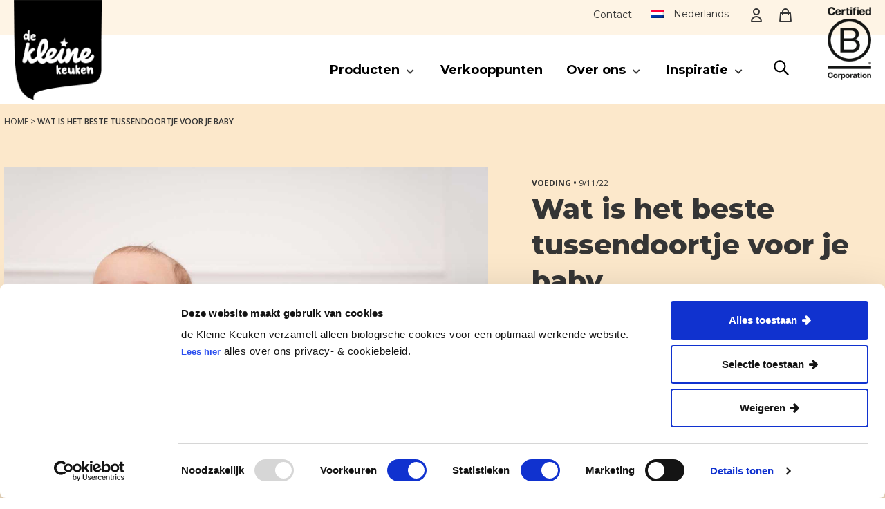

--- FILE ---
content_type: text/html; charset=UTF-8
request_url: https://www.dekleinekeuken.com/voeding/tussendoortje-baby/
body_size: 22452
content:
<!DOCTYPE html>
<html lang="nl-NL">
<head >
<meta charset="UTF-8" />
<meta name="viewport" content="width=device-width, initial-scale=1" />
<script type="text/javascript" data-cookieconsent="ignore">
	window.dataLayer = window.dataLayer || [];

	function gtag() {
		dataLayer.push(arguments);
	}

	gtag("consent", "default", {
		ad_personalization: "denied",
		ad_storage: "denied",
		ad_user_data: "denied",
		analytics_storage: "denied",
		functionality_storage: "denied",
		personalization_storage: "denied",
		security_storage: "granted",
		wait_for_update: 500,
	});
	gtag("set", "ads_data_redaction", true);
	</script>
<script type="text/javascript"
		id="Cookiebot"
		src="https://consent.cookiebot.com/uc.js"
		data-implementation="wp"
		data-cbid="0ffd4baa-2bda-42d5-bee8-42abd8c7a67c"
							data-blockingmode="auto"
	></script>
<meta name='robots' content='index, follow, max-image-preview:large, max-snippet:-1, max-video-preview:-1' />
<link rel="alternate" hreflang="nl" href="https://www.dekleinekeuken.com/voeding/tussendoortje-baby/" />
<link rel="alternate" hreflang="de" href="https://www.dekleinekeuken.com/de/allgemein/gesunde-snacks-baby/" />
<link rel="alternate" hreflang="x-default" href="https://www.dekleinekeuken.com/voeding/tussendoortje-baby/" />

	<!-- This site is optimized with the Yoast SEO Premium plugin v26.6 (Yoast SEO v26.7) - https://yoast.com/wordpress/plugins/seo/ -->
	<title>Tussendoortje baby: Wat is de beste voor jouw kleine?</title>
	<meta name="description" content="De beste tussendoortjes voor je baby zijn groenten en fruit. Maar welk tussendoortje is nou geschikt voor jouw baby bij welke leeftijd/maand? " />
	<link rel="canonical" href="https://www.dekleinekeuken.com/voeding/tussendoortje-baby/" />
	<meta property="og:locale" content="nl_NL" />
	<meta property="og:type" content="article" />
	<meta property="og:title" content="Wat is het beste tussendoortje voor je baby" />
	<meta property="og:description" content="De beste tussendoortjes voor je baby zijn groenten en fruit. Maar welk tussendoortje is nou geschikt voor jouw baby bij welke leeftijd/maand? " />
	<meta property="og:url" content="https://www.dekleinekeuken.com/voeding/tussendoortje-baby/" />
	<meta property="og:site_name" content="de Kleine Keuken" />
	<meta property="article:published_time" content="2022-11-09T09:59:00+00:00" />
	<meta property="article:modified_time" content="2025-04-01T07:54:18+00:00" />
	<meta property="og:image" content="https://www.dekleinekeuken.com/content/uploads/tussendoortje-baby-6-maanden.jpg" />
	<meta property="og:image:width" content="1280" />
	<meta property="og:image:height" content="960" />
	<meta property="og:image:type" content="image/jpeg" />
	<meta name="author" content="Marjet" />
	<meta name="twitter:card" content="summary_large_image" />
	<meta name="twitter:label1" content="Geschreven door" />
	<meta name="twitter:data1" content="Marjet" />
	<meta name="twitter:label2" content="Geschatte leestijd" />
	<meta name="twitter:data2" content="4 minuten" />
	<!-- / Yoast SEO Premium plugin. -->


<link rel='dns-prefetch' href='//fonts.googleapis.com' />
<link rel='dns-prefetch' href='//cdnjs.cloudflare.com' />
<link rel="alternate" title="oEmbed (JSON)" type="application/json+oembed" href="https://www.dekleinekeuken.com/wp-json/oembed/1.0/embed?url=https%3A%2F%2Fwww.dekleinekeuken.com%2Fvoeding%2Ftussendoortje-baby%2F" />
<link rel="alternate" title="oEmbed (XML)" type="text/xml+oembed" href="https://www.dekleinekeuken.com/wp-json/oembed/1.0/embed?url=https%3A%2F%2Fwww.dekleinekeuken.com%2Fvoeding%2Ftussendoortje-baby%2F&#038;format=xml" />
		<!-- This site uses the Google Analytics by MonsterInsights plugin v9.11.1 - Using Analytics tracking - https://www.monsterinsights.com/ -->
		<!-- Opmerking: MonsterInsights is momenteel niet geconfigureerd op deze site. De site eigenaar moet authenticeren met Google Analytics in de MonsterInsights instellingen scherm. -->
					<!-- No tracking code set -->
				<!-- / Google Analytics by MonsterInsights -->
		<style id='wp-img-auto-sizes-contain-inline-css' type='text/css'>
img:is([sizes=auto i],[sizes^="auto," i]){contain-intrinsic-size:3000px 1500px}
/*# sourceURL=wp-img-auto-sizes-contain-inline-css */
</style>
<link rel='stylesheet' id='mixcom-child-theme-css' href='https://www.dekleinekeuken.com/content/themes/mixcom-theme-genesis-child-theme/style.css?ver=1.4.14' type='text/css' media='all' />
<style id='wp-emoji-styles-inline-css' type='text/css'>

	img.wp-smiley, img.emoji {
		display: inline !important;
		border: none !important;
		box-shadow: none !important;
		height: 1em !important;
		width: 1em !important;
		margin: 0 0.07em !important;
		vertical-align: -0.1em !important;
		background: none !important;
		padding: 0 !important;
	}
/*# sourceURL=wp-emoji-styles-inline-css */
</style>
<link rel='stylesheet' id='wp-block-library-css' href='https://www.dekleinekeuken.com/wp/wp-includes/css/dist/block-library/style.min.css?ver=6.9' type='text/css' media='all' />
<style id='wp-block-heading-inline-css' type='text/css'>
h1:where(.wp-block-heading).has-background,h2:where(.wp-block-heading).has-background,h3:where(.wp-block-heading).has-background,h4:where(.wp-block-heading).has-background,h5:where(.wp-block-heading).has-background,h6:where(.wp-block-heading).has-background{padding:1.25em 2.375em}h1.has-text-align-left[style*=writing-mode]:where([style*=vertical-lr]),h1.has-text-align-right[style*=writing-mode]:where([style*=vertical-rl]),h2.has-text-align-left[style*=writing-mode]:where([style*=vertical-lr]),h2.has-text-align-right[style*=writing-mode]:where([style*=vertical-rl]),h3.has-text-align-left[style*=writing-mode]:where([style*=vertical-lr]),h3.has-text-align-right[style*=writing-mode]:where([style*=vertical-rl]),h4.has-text-align-left[style*=writing-mode]:where([style*=vertical-lr]),h4.has-text-align-right[style*=writing-mode]:where([style*=vertical-rl]),h5.has-text-align-left[style*=writing-mode]:where([style*=vertical-lr]),h5.has-text-align-right[style*=writing-mode]:where([style*=vertical-rl]),h6.has-text-align-left[style*=writing-mode]:where([style*=vertical-lr]),h6.has-text-align-right[style*=writing-mode]:where([style*=vertical-rl]){rotate:180deg}
/*# sourceURL=https://www.dekleinekeuken.com/wp/wp-includes/blocks/heading/style.min.css */
</style>
<style id='wp-block-image-inline-css' type='text/css'>
.wp-block-image>a,.wp-block-image>figure>a{display:inline-block}.wp-block-image img{box-sizing:border-box;height:auto;max-width:100%;vertical-align:bottom}@media not (prefers-reduced-motion){.wp-block-image img.hide{visibility:hidden}.wp-block-image img.show{animation:show-content-image .4s}}.wp-block-image[style*=border-radius] img,.wp-block-image[style*=border-radius]>a{border-radius:inherit}.wp-block-image.has-custom-border img{box-sizing:border-box}.wp-block-image.aligncenter{text-align:center}.wp-block-image.alignfull>a,.wp-block-image.alignwide>a{width:100%}.wp-block-image.alignfull img,.wp-block-image.alignwide img{height:auto;width:100%}.wp-block-image .aligncenter,.wp-block-image .alignleft,.wp-block-image .alignright,.wp-block-image.aligncenter,.wp-block-image.alignleft,.wp-block-image.alignright{display:table}.wp-block-image .aligncenter>figcaption,.wp-block-image .alignleft>figcaption,.wp-block-image .alignright>figcaption,.wp-block-image.aligncenter>figcaption,.wp-block-image.alignleft>figcaption,.wp-block-image.alignright>figcaption{caption-side:bottom;display:table-caption}.wp-block-image .alignleft{float:left;margin:.5em 1em .5em 0}.wp-block-image .alignright{float:right;margin:.5em 0 .5em 1em}.wp-block-image .aligncenter{margin-left:auto;margin-right:auto}.wp-block-image :where(figcaption){margin-bottom:1em;margin-top:.5em}.wp-block-image.is-style-circle-mask img{border-radius:9999px}@supports ((-webkit-mask-image:none) or (mask-image:none)) or (-webkit-mask-image:none){.wp-block-image.is-style-circle-mask img{border-radius:0;-webkit-mask-image:url('data:image/svg+xml;utf8,<svg viewBox="0 0 100 100" xmlns="http://www.w3.org/2000/svg"><circle cx="50" cy="50" r="50"/></svg>');mask-image:url('data:image/svg+xml;utf8,<svg viewBox="0 0 100 100" xmlns="http://www.w3.org/2000/svg"><circle cx="50" cy="50" r="50"/></svg>');mask-mode:alpha;-webkit-mask-position:center;mask-position:center;-webkit-mask-repeat:no-repeat;mask-repeat:no-repeat;-webkit-mask-size:contain;mask-size:contain}}:root :where(.wp-block-image.is-style-rounded img,.wp-block-image .is-style-rounded img){border-radius:9999px}.wp-block-image figure{margin:0}.wp-lightbox-container{display:flex;flex-direction:column;position:relative}.wp-lightbox-container img{cursor:zoom-in}.wp-lightbox-container img:hover+button{opacity:1}.wp-lightbox-container button{align-items:center;backdrop-filter:blur(16px) saturate(180%);background-color:#5a5a5a40;border:none;border-radius:4px;cursor:zoom-in;display:flex;height:20px;justify-content:center;opacity:0;padding:0;position:absolute;right:16px;text-align:center;top:16px;width:20px;z-index:100}@media not (prefers-reduced-motion){.wp-lightbox-container button{transition:opacity .2s ease}}.wp-lightbox-container button:focus-visible{outline:3px auto #5a5a5a40;outline:3px auto -webkit-focus-ring-color;outline-offset:3px}.wp-lightbox-container button:hover{cursor:pointer;opacity:1}.wp-lightbox-container button:focus{opacity:1}.wp-lightbox-container button:focus,.wp-lightbox-container button:hover,.wp-lightbox-container button:not(:hover):not(:active):not(.has-background){background-color:#5a5a5a40;border:none}.wp-lightbox-overlay{box-sizing:border-box;cursor:zoom-out;height:100vh;left:0;overflow:hidden;position:fixed;top:0;visibility:hidden;width:100%;z-index:100000}.wp-lightbox-overlay .close-button{align-items:center;cursor:pointer;display:flex;justify-content:center;min-height:40px;min-width:40px;padding:0;position:absolute;right:calc(env(safe-area-inset-right) + 16px);top:calc(env(safe-area-inset-top) + 16px);z-index:5000000}.wp-lightbox-overlay .close-button:focus,.wp-lightbox-overlay .close-button:hover,.wp-lightbox-overlay .close-button:not(:hover):not(:active):not(.has-background){background:none;border:none}.wp-lightbox-overlay .lightbox-image-container{height:var(--wp--lightbox-container-height);left:50%;overflow:hidden;position:absolute;top:50%;transform:translate(-50%,-50%);transform-origin:top left;width:var(--wp--lightbox-container-width);z-index:9999999999}.wp-lightbox-overlay .wp-block-image{align-items:center;box-sizing:border-box;display:flex;height:100%;justify-content:center;margin:0;position:relative;transform-origin:0 0;width:100%;z-index:3000000}.wp-lightbox-overlay .wp-block-image img{height:var(--wp--lightbox-image-height);min-height:var(--wp--lightbox-image-height);min-width:var(--wp--lightbox-image-width);width:var(--wp--lightbox-image-width)}.wp-lightbox-overlay .wp-block-image figcaption{display:none}.wp-lightbox-overlay button{background:none;border:none}.wp-lightbox-overlay .scrim{background-color:#fff;height:100%;opacity:.9;position:absolute;width:100%;z-index:2000000}.wp-lightbox-overlay.active{visibility:visible}@media not (prefers-reduced-motion){.wp-lightbox-overlay.active{animation:turn-on-visibility .25s both}.wp-lightbox-overlay.active img{animation:turn-on-visibility .35s both}.wp-lightbox-overlay.show-closing-animation:not(.active){animation:turn-off-visibility .35s both}.wp-lightbox-overlay.show-closing-animation:not(.active) img{animation:turn-off-visibility .25s both}.wp-lightbox-overlay.zoom.active{animation:none;opacity:1;visibility:visible}.wp-lightbox-overlay.zoom.active .lightbox-image-container{animation:lightbox-zoom-in .4s}.wp-lightbox-overlay.zoom.active .lightbox-image-container img{animation:none}.wp-lightbox-overlay.zoom.active .scrim{animation:turn-on-visibility .4s forwards}.wp-lightbox-overlay.zoom.show-closing-animation:not(.active){animation:none}.wp-lightbox-overlay.zoom.show-closing-animation:not(.active) .lightbox-image-container{animation:lightbox-zoom-out .4s}.wp-lightbox-overlay.zoom.show-closing-animation:not(.active) .lightbox-image-container img{animation:none}.wp-lightbox-overlay.zoom.show-closing-animation:not(.active) .scrim{animation:turn-off-visibility .4s forwards}}@keyframes show-content-image{0%{visibility:hidden}99%{visibility:hidden}to{visibility:visible}}@keyframes turn-on-visibility{0%{opacity:0}to{opacity:1}}@keyframes turn-off-visibility{0%{opacity:1;visibility:visible}99%{opacity:0;visibility:visible}to{opacity:0;visibility:hidden}}@keyframes lightbox-zoom-in{0%{transform:translate(calc((-100vw + var(--wp--lightbox-scrollbar-width))/2 + var(--wp--lightbox-initial-left-position)),calc(-50vh + var(--wp--lightbox-initial-top-position))) scale(var(--wp--lightbox-scale))}to{transform:translate(-50%,-50%) scale(1)}}@keyframes lightbox-zoom-out{0%{transform:translate(-50%,-50%) scale(1);visibility:visible}99%{visibility:visible}to{transform:translate(calc((-100vw + var(--wp--lightbox-scrollbar-width))/2 + var(--wp--lightbox-initial-left-position)),calc(-50vh + var(--wp--lightbox-initial-top-position))) scale(var(--wp--lightbox-scale));visibility:hidden}}
/*# sourceURL=https://www.dekleinekeuken.com/wp/wp-includes/blocks/image/style.min.css */
</style>
<style id='wp-block-paragraph-inline-css' type='text/css'>
.is-small-text{font-size:.875em}.is-regular-text{font-size:1em}.is-large-text{font-size:2.25em}.is-larger-text{font-size:3em}.has-drop-cap:not(:focus):first-letter{float:left;font-size:8.4em;font-style:normal;font-weight:100;line-height:.68;margin:.05em .1em 0 0;text-transform:uppercase}body.rtl .has-drop-cap:not(:focus):first-letter{float:none;margin-left:.1em}p.has-drop-cap.has-background{overflow:hidden}:root :where(p.has-background){padding:1.25em 2.375em}:where(p.has-text-color:not(.has-link-color)) a{color:inherit}p.has-text-align-left[style*="writing-mode:vertical-lr"],p.has-text-align-right[style*="writing-mode:vertical-rl"]{rotate:180deg}
/*# sourceURL=https://www.dekleinekeuken.com/wp/wp-includes/blocks/paragraph/style.min.css */
</style>
<style id='wp-block-quote-inline-css' type='text/css'>
.wp-block-quote{box-sizing:border-box;overflow-wrap:break-word}.wp-block-quote.is-large:where(:not(.is-style-plain)),.wp-block-quote.is-style-large:where(:not(.is-style-plain)){margin-bottom:1em;padding:0 1em}.wp-block-quote.is-large:where(:not(.is-style-plain)) p,.wp-block-quote.is-style-large:where(:not(.is-style-plain)) p{font-size:1.5em;font-style:italic;line-height:1.6}.wp-block-quote.is-large:where(:not(.is-style-plain)) cite,.wp-block-quote.is-large:where(:not(.is-style-plain)) footer,.wp-block-quote.is-style-large:where(:not(.is-style-plain)) cite,.wp-block-quote.is-style-large:where(:not(.is-style-plain)) footer{font-size:1.125em;text-align:right}.wp-block-quote>cite{display:block}
/*# sourceURL=https://www.dekleinekeuken.com/wp/wp-includes/blocks/quote/style.min.css */
</style>
<style id='global-styles-inline-css' type='text/css'>
:root{--wp--preset--aspect-ratio--square: 1;--wp--preset--aspect-ratio--4-3: 4/3;--wp--preset--aspect-ratio--3-4: 3/4;--wp--preset--aspect-ratio--3-2: 3/2;--wp--preset--aspect-ratio--2-3: 2/3;--wp--preset--aspect-ratio--16-9: 16/9;--wp--preset--aspect-ratio--9-16: 9/16;--wp--preset--color--black: #000000;--wp--preset--color--cyan-bluish-gray: #abb8c3;--wp--preset--color--white: #ffffff;--wp--preset--color--pale-pink: #f78da7;--wp--preset--color--vivid-red: #cf2e2e;--wp--preset--color--luminous-vivid-orange: #ff6900;--wp--preset--color--luminous-vivid-amber: #fcb900;--wp--preset--color--light-green-cyan: #7bdcb5;--wp--preset--color--vivid-green-cyan: #00d084;--wp--preset--color--pale-cyan-blue: #8ed1fc;--wp--preset--color--vivid-cyan-blue: #0693e3;--wp--preset--color--vivid-purple: #9b51e0;--wp--preset--gradient--vivid-cyan-blue-to-vivid-purple: linear-gradient(135deg,rgb(6,147,227) 0%,rgb(155,81,224) 100%);--wp--preset--gradient--light-green-cyan-to-vivid-green-cyan: linear-gradient(135deg,rgb(122,220,180) 0%,rgb(0,208,130) 100%);--wp--preset--gradient--luminous-vivid-amber-to-luminous-vivid-orange: linear-gradient(135deg,rgb(252,185,0) 0%,rgb(255,105,0) 100%);--wp--preset--gradient--luminous-vivid-orange-to-vivid-red: linear-gradient(135deg,rgb(255,105,0) 0%,rgb(207,46,46) 100%);--wp--preset--gradient--very-light-gray-to-cyan-bluish-gray: linear-gradient(135deg,rgb(238,238,238) 0%,rgb(169,184,195) 100%);--wp--preset--gradient--cool-to-warm-spectrum: linear-gradient(135deg,rgb(74,234,220) 0%,rgb(151,120,209) 20%,rgb(207,42,186) 40%,rgb(238,44,130) 60%,rgb(251,105,98) 80%,rgb(254,248,76) 100%);--wp--preset--gradient--blush-light-purple: linear-gradient(135deg,rgb(255,206,236) 0%,rgb(152,150,240) 100%);--wp--preset--gradient--blush-bordeaux: linear-gradient(135deg,rgb(254,205,165) 0%,rgb(254,45,45) 50%,rgb(107,0,62) 100%);--wp--preset--gradient--luminous-dusk: linear-gradient(135deg,rgb(255,203,112) 0%,rgb(199,81,192) 50%,rgb(65,88,208) 100%);--wp--preset--gradient--pale-ocean: linear-gradient(135deg,rgb(255,245,203) 0%,rgb(182,227,212) 50%,rgb(51,167,181) 100%);--wp--preset--gradient--electric-grass: linear-gradient(135deg,rgb(202,248,128) 0%,rgb(113,206,126) 100%);--wp--preset--gradient--midnight: linear-gradient(135deg,rgb(2,3,129) 0%,rgb(40,116,252) 100%);--wp--preset--font-size--small: 13px;--wp--preset--font-size--medium: 20px;--wp--preset--font-size--large: 36px;--wp--preset--font-size--x-large: 42px;--wp--preset--spacing--20: 0.44rem;--wp--preset--spacing--30: 0.67rem;--wp--preset--spacing--40: 1rem;--wp--preset--spacing--50: 1.5rem;--wp--preset--spacing--60: 2.25rem;--wp--preset--spacing--70: 3.38rem;--wp--preset--spacing--80: 5.06rem;--wp--preset--shadow--natural: 6px 6px 9px rgba(0, 0, 0, 0.2);--wp--preset--shadow--deep: 12px 12px 50px rgba(0, 0, 0, 0.4);--wp--preset--shadow--sharp: 6px 6px 0px rgba(0, 0, 0, 0.2);--wp--preset--shadow--outlined: 6px 6px 0px -3px rgb(255, 255, 255), 6px 6px rgb(0, 0, 0);--wp--preset--shadow--crisp: 6px 6px 0px rgb(0, 0, 0);}:where(.is-layout-flex){gap: 0.5em;}:where(.is-layout-grid){gap: 0.5em;}body .is-layout-flex{display: flex;}.is-layout-flex{flex-wrap: wrap;align-items: center;}.is-layout-flex > :is(*, div){margin: 0;}body .is-layout-grid{display: grid;}.is-layout-grid > :is(*, div){margin: 0;}:where(.wp-block-columns.is-layout-flex){gap: 2em;}:where(.wp-block-columns.is-layout-grid){gap: 2em;}:where(.wp-block-post-template.is-layout-flex){gap: 1.25em;}:where(.wp-block-post-template.is-layout-grid){gap: 1.25em;}.has-black-color{color: var(--wp--preset--color--black) !important;}.has-cyan-bluish-gray-color{color: var(--wp--preset--color--cyan-bluish-gray) !important;}.has-white-color{color: var(--wp--preset--color--white) !important;}.has-pale-pink-color{color: var(--wp--preset--color--pale-pink) !important;}.has-vivid-red-color{color: var(--wp--preset--color--vivid-red) !important;}.has-luminous-vivid-orange-color{color: var(--wp--preset--color--luminous-vivid-orange) !important;}.has-luminous-vivid-amber-color{color: var(--wp--preset--color--luminous-vivid-amber) !important;}.has-light-green-cyan-color{color: var(--wp--preset--color--light-green-cyan) !important;}.has-vivid-green-cyan-color{color: var(--wp--preset--color--vivid-green-cyan) !important;}.has-pale-cyan-blue-color{color: var(--wp--preset--color--pale-cyan-blue) !important;}.has-vivid-cyan-blue-color{color: var(--wp--preset--color--vivid-cyan-blue) !important;}.has-vivid-purple-color{color: var(--wp--preset--color--vivid-purple) !important;}.has-black-background-color{background-color: var(--wp--preset--color--black) !important;}.has-cyan-bluish-gray-background-color{background-color: var(--wp--preset--color--cyan-bluish-gray) !important;}.has-white-background-color{background-color: var(--wp--preset--color--white) !important;}.has-pale-pink-background-color{background-color: var(--wp--preset--color--pale-pink) !important;}.has-vivid-red-background-color{background-color: var(--wp--preset--color--vivid-red) !important;}.has-luminous-vivid-orange-background-color{background-color: var(--wp--preset--color--luminous-vivid-orange) !important;}.has-luminous-vivid-amber-background-color{background-color: var(--wp--preset--color--luminous-vivid-amber) !important;}.has-light-green-cyan-background-color{background-color: var(--wp--preset--color--light-green-cyan) !important;}.has-vivid-green-cyan-background-color{background-color: var(--wp--preset--color--vivid-green-cyan) !important;}.has-pale-cyan-blue-background-color{background-color: var(--wp--preset--color--pale-cyan-blue) !important;}.has-vivid-cyan-blue-background-color{background-color: var(--wp--preset--color--vivid-cyan-blue) !important;}.has-vivid-purple-background-color{background-color: var(--wp--preset--color--vivid-purple) !important;}.has-black-border-color{border-color: var(--wp--preset--color--black) !important;}.has-cyan-bluish-gray-border-color{border-color: var(--wp--preset--color--cyan-bluish-gray) !important;}.has-white-border-color{border-color: var(--wp--preset--color--white) !important;}.has-pale-pink-border-color{border-color: var(--wp--preset--color--pale-pink) !important;}.has-vivid-red-border-color{border-color: var(--wp--preset--color--vivid-red) !important;}.has-luminous-vivid-orange-border-color{border-color: var(--wp--preset--color--luminous-vivid-orange) !important;}.has-luminous-vivid-amber-border-color{border-color: var(--wp--preset--color--luminous-vivid-amber) !important;}.has-light-green-cyan-border-color{border-color: var(--wp--preset--color--light-green-cyan) !important;}.has-vivid-green-cyan-border-color{border-color: var(--wp--preset--color--vivid-green-cyan) !important;}.has-pale-cyan-blue-border-color{border-color: var(--wp--preset--color--pale-cyan-blue) !important;}.has-vivid-cyan-blue-border-color{border-color: var(--wp--preset--color--vivid-cyan-blue) !important;}.has-vivid-purple-border-color{border-color: var(--wp--preset--color--vivid-purple) !important;}.has-vivid-cyan-blue-to-vivid-purple-gradient-background{background: var(--wp--preset--gradient--vivid-cyan-blue-to-vivid-purple) !important;}.has-light-green-cyan-to-vivid-green-cyan-gradient-background{background: var(--wp--preset--gradient--light-green-cyan-to-vivid-green-cyan) !important;}.has-luminous-vivid-amber-to-luminous-vivid-orange-gradient-background{background: var(--wp--preset--gradient--luminous-vivid-amber-to-luminous-vivid-orange) !important;}.has-luminous-vivid-orange-to-vivid-red-gradient-background{background: var(--wp--preset--gradient--luminous-vivid-orange-to-vivid-red) !important;}.has-very-light-gray-to-cyan-bluish-gray-gradient-background{background: var(--wp--preset--gradient--very-light-gray-to-cyan-bluish-gray) !important;}.has-cool-to-warm-spectrum-gradient-background{background: var(--wp--preset--gradient--cool-to-warm-spectrum) !important;}.has-blush-light-purple-gradient-background{background: var(--wp--preset--gradient--blush-light-purple) !important;}.has-blush-bordeaux-gradient-background{background: var(--wp--preset--gradient--blush-bordeaux) !important;}.has-luminous-dusk-gradient-background{background: var(--wp--preset--gradient--luminous-dusk) !important;}.has-pale-ocean-gradient-background{background: var(--wp--preset--gradient--pale-ocean) !important;}.has-electric-grass-gradient-background{background: var(--wp--preset--gradient--electric-grass) !important;}.has-midnight-gradient-background{background: var(--wp--preset--gradient--midnight) !important;}.has-small-font-size{font-size: var(--wp--preset--font-size--small) !important;}.has-medium-font-size{font-size: var(--wp--preset--font-size--medium) !important;}.has-large-font-size{font-size: var(--wp--preset--font-size--large) !important;}.has-x-large-font-size{font-size: var(--wp--preset--font-size--x-large) !important;}
/*# sourceURL=global-styles-inline-css */
</style>

<style id='classic-theme-styles-inline-css' type='text/css'>
/*! This file is auto-generated */
.wp-block-button__link{color:#fff;background-color:#32373c;border-radius:9999px;box-shadow:none;text-decoration:none;padding:calc(.667em + 2px) calc(1.333em + 2px);font-size:1.125em}.wp-block-file__button{background:#32373c;color:#fff;text-decoration:none}
/*# sourceURL=/wp-includes/css/classic-themes.min.css */
</style>
<link rel='stylesheet' id='minimum-google-fonts-css' href='//fonts.googleapis.com/css?family=Open+Sans%3A400%2C400i%2C700%2C700i&#038;display=swap&#038;ver=6.9' type='text/css' media='all' />
<link rel='stylesheet' id='dashicons-css' href='https://www.dekleinekeuken.com/wp/wp-includes/css/dashicons.min.css?ver=6.9' type='text/css' media='all' />
<link rel='stylesheet' id='searchandfilter-css' href='https://www.dekleinekeuken.com/content/plugins/search-filter/style.css?ver=1' type='text/css' media='all' />
<link rel='stylesheet' id='ppress-frontend-css' href='https://www.dekleinekeuken.com/content/plugins/wp-user-avatar/assets/css/frontend.min.css?ver=4.16.8' type='text/css' media='all' />
<link rel='stylesheet' id='ppress-flatpickr-css' href='https://www.dekleinekeuken.com/content/plugins/wp-user-avatar/assets/flatpickr/flatpickr.min.css?ver=4.16.8' type='text/css' media='all' />
<link rel='stylesheet' id='ppress-select2-css' href='https://www.dekleinekeuken.com/content/plugins/wp-user-avatar/assets/select2/select2.min.css?ver=6.9' type='text/css' media='all' />
<link rel='stylesheet' id='wppopups-pro-css' href='https://www.dekleinekeuken.com/content/plugins/wppopups/pro/assets/css/wppopups.css?ver=2.2.0.5' type='text/css' media='all' />
<link rel='stylesheet' id='wpml-legacy-dropdown-0-css' href='https://www.dekleinekeuken.com/content/plugins/sitepress-multilingual-cms/templates/language-switchers/legacy-dropdown/style.min.css?ver=1' type='text/css' media='all' />
<link rel='stylesheet' id='wpml-menu-item-0-css' href='https://www.dekleinekeuken.com/content/plugins/sitepress-multilingual-cms/templates/language-switchers/menu-item/style.min.css?ver=1' type='text/css' media='all' />
<link rel='stylesheet' id='search-filter-plugin-styles-css' href='https://www.dekleinekeuken.com/content/plugins/search-filter-pro/public/assets/css/search-filter.min.css?ver=2.5.19' type='text/css' media='all' />
<link rel='stylesheet' id='uagb-block-positioning-css-css' href='https://www.dekleinekeuken.com/content/plugins/ultimate-addons-for-gutenberg/assets/css/spectra-block-positioning.min.css?ver=2.19.17' type='text/css' media='all' />
<link rel='stylesheet' id='uag-style-6593-css' href='https://www.dekleinekeuken.com/content/uploads/uag-plugin/assets/7000/uag-css-6593.css?ver=1768492264' type='text/css' media='all' />
<link rel='stylesheet' id='wppopups-base-css' href='https://www.dekleinekeuken.com/content/plugins/wppopups/src/assets/css/wppopups-base.css?ver=2.2.0.5' type='text/css' media='all' />
<link rel='stylesheet' id='widgetopts-styles-css' href='https://www.dekleinekeuken.com/content/plugins/widget-options/assets/css/widget-options.css?ver=4.1.3' type='text/css' media='all' />
<link rel='stylesheet' id='swiper-style-css' href='https://www.dekleinekeuken.com/content/themes/mixcom-theme-genesis-child-theme/resources/swiper/swiper-bundle.min.css?ver=1.4.14' type='text/css' media='all' />
<link rel='stylesheet' id='child-theme-css-css' href='https://www.dekleinekeuken.com/content/themes/mixcom-theme-genesis-child-theme/resources/css/style-voorbeeldsubsite.min.css?ver=1.4.14' type='text/css' media='all' />
<link rel='stylesheet' id='font-awesome-css-css' href='https://cdnjs.cloudflare.com/ajax/libs/font-awesome/6.7.0/css/all.min.css?ver=1.4.14' type='text/css' media='all' />
<link rel='stylesheet' id='heateor_sss_frontend_css-css' href='https://www.dekleinekeuken.com/content/plugins/sassy-social-share/public/css/sassy-social-share-public.css?ver=3.3.79' type='text/css' media='all' />
<style id='heateor_sss_frontend_css-inline-css' type='text/css'>
.heateor_sss_button_instagram span.heateor_sss_svg,a.heateor_sss_instagram span.heateor_sss_svg{background:radial-gradient(circle at 30% 107%,#fdf497 0,#fdf497 5%,#fd5949 45%,#d6249f 60%,#285aeb 90%)}div.heateor_sss_horizontal_sharing a.heateor_sss_button_instagram span{background:black!important;}div.heateor_sss_standard_follow_icons_container a.heateor_sss_button_instagram span{background:black}div.heateor_sss_horizontal_sharing a.heateor_sss_button_instagram span:hover{background:black!important;}div.heateor_sss_standard_follow_icons_container a.heateor_sss_button_instagram span:hover{background:black}.heateor_sss_horizontal_sharing .heateor_sss_svg,.heateor_sss_standard_follow_icons_container .heateor_sss_svg{background-color:black!important;background:black!important;color:#F0F5DA;border-width:0px;border-style:solid;border-color:transparent}div.heateor_sss_horizontal_sharing span.heateor_sss_svg svg:hover path:not(.heateor_sss_no_fill),div.heateor_sss_horizontal_sharing span.heateor_sss_svg svg:hover ellipse, div.heateor_sss_horizontal_sharing span.heateor_sss_svg svg:hover circle, div.heateor_sss_horizontal_sharing span.heateor_sss_svg svg:hover polygon, div.heateor_sss_horizontal_sharing span.heateor_sss_svg svg:hover rect:not(.heateor_sss_no_fill){fill:#F0F5DA}div.heateor_sss_horizontal_sharing span.heateor_sss_svg svg:hover path.heateor_sss_svg_stroke, div.heateor_sss_horizontal_sharing span.heateor_sss_svg svg:hover rect.heateor_sss_svg_stroke{stroke:#F0F5DA}.heateor_sss_horizontal_sharing span.heateor_sss_svg:hover,.heateor_sss_standard_follow_icons_container span.heateor_sss_svg:hover{background-color:black!important;background:black!importantcolor:#F0F5DA;border-color:transparent;}.heateor_sss_vertical_sharing span.heateor_sss_svg,.heateor_sss_floating_follow_icons_container span.heateor_sss_svg{color:#fff;border-width:0px;border-style:solid;border-color:transparent;}.heateor_sss_vertical_sharing span.heateor_sss_svg:hover,.heateor_sss_floating_follow_icons_container span.heateor_sss_svg:hover{border-color:transparent;}@media screen and (max-width:783px) {.heateor_sss_vertical_sharing{display:none!important}}
/*# sourceURL=heateor_sss_frontend_css-inline-css */
</style>
<script type="text/javascript" id="wpml-cookie-js-extra">
/* <![CDATA[ */
var wpml_cookies = {"wp-wpml_current_language":{"value":"nl","expires":1,"path":"/"}};
var wpml_cookies = {"wp-wpml_current_language":{"value":"nl","expires":1,"path":"/"}};
//# sourceURL=wpml-cookie-js-extra
/* ]]> */
</script>
<script type="text/javascript" src="https://www.dekleinekeuken.com/content/plugins/sitepress-multilingual-cms/res/js/cookies/language-cookie.js?ver=486900" id="wpml-cookie-js" defer="defer" data-wp-strategy="defer"></script>
<script type="text/javascript" src="https://www.dekleinekeuken.com/wp/wp-includes/js/jquery/jquery.min.js?ver=3.7.1" id="jquery-core-js"></script>
<script type="text/javascript" src="https://www.dekleinekeuken.com/wp/wp-includes/js/jquery/jquery-migrate.min.js?ver=3.4.1" id="jquery-migrate-js"></script>
<script type="text/javascript" src="https://www.dekleinekeuken.com/wp/wp-includes/js/dist/hooks.min.js?ver=dd5603f07f9220ed27f1" id="wp-hooks-js"></script>
<script type="text/javascript" src="https://www.dekleinekeuken.com/content/plugins/wp-user-avatar/assets/flatpickr/flatpickr.min.js?ver=4.16.8" id="ppress-flatpickr-js"></script>
<script type="text/javascript" src="https://www.dekleinekeuken.com/content/plugins/wp-user-avatar/assets/select2/select2.min.js?ver=4.16.8" id="ppress-select2-js"></script>
<script type="text/javascript" id="wppopups-pro-js-js-extra">
/* <![CDATA[ */
var wppopups_pro_vars = {"enable_stats":"1","m_id":"","data_sampling":"","post_id":"6593","l18n":{"wait":"Please wait","seconds":"seconds"}};
//# sourceURL=wppopups-pro-js-js-extra
/* ]]> */
</script>
<script type="text/javascript" src="https://www.dekleinekeuken.com/content/plugins/wppopups/pro/assets/js/wppopups.js?ver=2.2.0.5" id="wppopups-pro-js-js"></script>
<script type="text/javascript" src="https://www.dekleinekeuken.com/content/plugins/sitepress-multilingual-cms/templates/language-switchers/legacy-dropdown/script.min.js?ver=1" id="wpml-legacy-dropdown-0-js"></script>
<script type="text/javascript" id="search-filter-plugin-build-js-extra">
/* <![CDATA[ */
var SF_LDATA = {"ajax_url":"https://www.dekleinekeuken.com/wp/wp-admin/admin-ajax.php","home_url":"https://www.dekleinekeuken.com/","extensions":[]};
//# sourceURL=search-filter-plugin-build-js-extra
/* ]]> */
</script>
<script type="text/javascript" src="https://www.dekleinekeuken.com/content/plugins/search-filter-pro/public/assets/js/search-filter-build.min.js?ver=2.5.19" id="search-filter-plugin-build-js"></script>
<script type="text/javascript" src="https://www.dekleinekeuken.com/content/plugins/search-filter-pro/public/assets/js/chosen.jquery.min.js?ver=2.5.19" id="search-filter-plugin-chosen-js"></script>
<link rel="https://api.w.org/" href="https://www.dekleinekeuken.com/wp-json/" /><link rel="alternate" title="JSON" type="application/json" href="https://www.dekleinekeuken.com/wp-json/wp/v2/posts/6593" /><meta name="generator" content="WordPress 6.9" />
<link rel='shortlink' href='https://www.dekleinekeuken.com/?p=6593' />
    <style type="text/css">
        .nav-primary { background-color:; }
        .genesis-nav-menu a { color:; }
        .nav-primary .genesis-nav-menu a:hover { color:; background-color:; }
        .genesis-nav-menu .current-menu-item > a { color:; background-color:; }
        hr.wp-block-separator { border-top: 2px solid ; }
        div.uagb-ifb-content div.uagb-ifb-separator, .uagb-ifb-separator { border-top-color: !important; }
        body { color: ; }
        button, a.wp-block-button__link { background-color: ; }
        button, a.wp-block-button__link { color: ; }
    </style>
    <meta name="generator" content="WPML ver:4.8.6 stt:37,1,3;" />
<link rel="pingback" href="https://www.dekleinekeuken.com/wp/xmlrpc.php" />
<!-- Google tag (gtag.js) -->
<script async src="https://www.googletagmanager.com/gtag/js?id=AW-743808878"></script>
<script>
  window.dataLayer = window.dataLayer || [];
  function gtag(){dataLayer.push(arguments);}
  gtag('js', new Date());

  gtag('config', 'AW-743808878');
</script>

<!-- Google tag (gtag.js) --> <script async src="https://www.googletagmanager.com/gtag/js?id=G-K9C67K10X3"></script> <script> window.dataLayer = window.dataLayer || []; function gtag(){dataLayer.push(arguments);} gtag('js', new Date()); gtag('config', 'G-K9C67K10X3'); </script>

<link rel="stylesheet" href="https://use.fontawesome.com/releases/v5.7.1/css/all.css" media="all">
<link rel="stylesheet" href="https://cdnjs.cloudflare.com/ajax/libs/font-awesome/4.7.0/css/font-awesome.min.css">

<!-- Schema & Structured Data For WP v1.54 - -->
<script type="application/ld+json" class="saswp-schema-markup-output">
[{"@context":"https:\/\/schema.org\/","@graph":[{"@context":"https:\/\/schema.org\/","@type":"SiteNavigationElement","@id":"https:\/\/www.dekleinekeuken.com\/#alle-producten","name":"Alle producten","url":"https:\/\/winkel.dekleinekeuken.com\/nl\/collection\/"},{"@context":"https:\/\/schema.org\/","@type":"SiteNavigationElement","@id":"https:\/\/www.dekleinekeuken.com\/#babykwaliteit","name":"Babykwaliteit","url":"https:\/\/www.dekleinekeuken.com\/babykwaliteit-voeding\/"},{"@context":"https:\/\/schema.org\/","@type":"SiteNavigationElement","@id":"https:\/\/www.dekleinekeuken.com\/#duurzaamheid","name":"Duurzaamheid","url":"https:\/\/www.dekleinekeuken.com\/duurzaamheid\/"},{"@context":"https:\/\/schema.org\/","@type":"SiteNavigationElement","@id":"https:\/\/www.dekleinekeuken.com\/#verkooppunten","name":"Verkooppunten","url":"https:\/\/www.dekleinekeuken.com\/verkooppunten\/"},{"@context":"https:\/\/schema.org\/","@type":"SiteNavigationElement","@id":"https:\/\/www.dekleinekeuken.com\/#over-ons","name":"Over ons","url":"https:\/\/www.dekleinekeuken.com\/?page_id=15"},{"@context":"https:\/\/schema.org\/","@type":"SiteNavigationElement","@id":"https:\/\/www.dekleinekeuken.com\/#ons-team","name":"Ons team","url":"https:\/\/www.dekleinekeuken.com\/over-de-kleine-keuken-team-2\/#team"},{"@context":"https:\/\/schema.org\/","@type":"SiteNavigationElement","@id":"https:\/\/www.dekleinekeuken.com\/#voedingsvisie","name":"Voedingsvisie","url":"https:\/\/www.dekleinekeuken.com\/voedingsvisie\/"},{"@context":"https:\/\/schema.org\/","@type":"SiteNavigationElement","@id":"https:\/\/www.dekleinekeuken.com\/#vacatures","name":"Vacatures","url":"https:\/\/www.dekleinekeuken.com\/vacatures\/"},{"@context":"https:\/\/schema.org\/","@type":"SiteNavigationElement","@id":"https:\/\/www.dekleinekeuken.com\/#nieuwsbrief","name":"Nieuwsbrief","url":"https:\/\/www.dekleinekeuken.com\/nieuwsbrief\/"},{"@context":"https:\/\/schema.org\/","@type":"SiteNavigationElement","@id":"https:\/\/www.dekleinekeuken.com\/#blogs","name":"Blogs","url":"https:\/\/www.dekleinekeuken.com\/contenttype\/blog\/"},{"@context":"https:\/\/schema.org\/","@type":"SiteNavigationElement","@id":"https:\/\/www.dekleinekeuken.com\/#recepten","name":"Recepten","url":"https:\/\/www.dekleinekeuken.com\/contenttype\/recept\/"},{"@context":"https:\/\/schema.org\/","@type":"SiteNavigationElement","@id":"https:\/\/www.dekleinekeuken.com\/#podcasts","name":"Podcasts","url":"https:\/\/www.dekleinekeuken.com\/contenttype\/podcast\/"},{"@context":"https:\/\/schema.org\/","@type":"SiteNavigationElement","@id":"https:\/\/www.dekleinekeuken.com\/#voedingsschemas","name":"Voedingsschema's","url":"https:\/\/www.dekleinekeuken.com\/contenttype\/download\/"},{"@context":"https:\/\/schema.org\/","@type":"SiteNavigationElement","@id":"https:\/\/www.dekleinekeuken.com\/#encyclopedie","name":"Encyclopedie","url":"https:\/\/www.dekleinekeuken.com\/encyclopedie\u00ebn\/"}]},

{"@context":"https:\/\/schema.org\/","@type":"Recipe","@id":"https:\/\/www.dekleinekeuken.com\/voeding\/tussendoortje-baby\/#recipe","url":"https:\/\/www.dekleinekeuken.com\/voeding\/tussendoortje-baby\/","name":"Tussendoortje baby: Wat is de beste voor jouw kleine?","datePublished":"2022-11-09T10:59:00+01:00","dateModified":"2025-04-01T09:54:18+02:00","description":"De beste tussendoortjes voor je baby zijn groenten en fruit. Maar welk tussendoortje is nou geschikt voor jouw baby bij welke leeftijd\/maand?\u00a0","keywords":"baby 4 maanden, baby 6 maanden, Biologisch, Fruit, Groente, Peulvruchten, Suiker, Tussendoortjes, Vezels, ","author":{"@type":"Person","name":"Marjet","description":"is content specialist en combineert haar kennis graag met mooie missies. Ze is altijd op zoek naar een leuke invalshoek en de meest praktische en creatieve oplossingen.","url":"https:\/\/www.dekleinekeuken.com\/author\/marjet\/","sameAs":[],"image":{"@type":"ImageObject","url":"https:\/\/www.dekleinekeuken.com\/content\/uploads\/Marjet_Wullink-150x150.jpg","height":96,"width":96}},"prepTime":"Bereidingstijd","recipeIngredient":[],"image":[{"@type":"ImageObject","@id":"https:\/\/www.dekleinekeuken.com\/voeding\/tussendoortje-baby\/#primaryimage","url":"https:\/\/www.dekleinekeuken.com\/content\/uploads\/tussendoortje-baby-6-maanden.jpg","width":"1280","height":"960","caption":"tussendoortje baby"},{"@type":"ImageObject","url":"https:\/\/www.dekleinekeuken.com\/content\/uploads\/tussendoortje-baby-6-maanden-1200x900.jpg","width":"1200","height":"900","caption":"tussendoortje baby"},{"@type":"ImageObject","url":"https:\/\/www.dekleinekeuken.com\/content\/uploads\/tussendoortje-baby-6-maanden-1200x675.jpg","width":"1200","height":"675","caption":"tussendoortje baby"},{"@type":"ImageObject","url":"https:\/\/www.dekleinekeuken.com\/content\/uploads\/tussendoortje-baby-6-maanden-960x960.jpg","width":"960","height":"960","caption":"tussendoortje baby"},{"@type":"ImageObject","url":"https:\/\/www.dekleinekeuken.com\/content\/uploads\/tussendoortje-baby-1024x768.jpg","width":1024,"height":768,"caption":"tussendoortje baby"}]}]
</script>

<style type="text/css">.blue-message {
background: none repeat scroll 0 0 #3399ff;
    color: #ffffff;
    text-shadow: none;
    font-size: 16px;
    line-height: 24px;
    padding: 10px;
}.green-message {
background: none repeat scroll 0 0 #8cc14c;
    color: #ffffff;
    text-shadow: none;
    font-size: 16px;
    line-height: 24px;
    padding: 10px;
}.orange-message {
background: none repeat scroll 0 0 #faa732;
    color: #ffffff;
    text-shadow: none;
    font-size: 16px;
    line-height: 24px;
    padding: 10px;
}.red-message {
background: none repeat scroll 0 0 #da4d31;
    color: #ffffff;
    text-shadow: none;
    font-size: 16px;
    line-height: 24px;
    padding: 10px;
}.grey-message {
background: none repeat scroll 0 0 #53555c;
    color: #ffffff;
    text-shadow: none;
    font-size: 16px;
    line-height: 24px;
    padding: 10px;
}.left-block {
background: none repeat scroll 0 0px, radial-gradient(ellipse at center center, #ffffff 0%, #f2f2f2 100%) repeat scroll 0 0 rgba(0, 0, 0, 0);
    color: #8b8e97;
    padding: 10px;
    margin: 10px;
    float: left;
}.right-block {
background: none repeat scroll 0 0px, radial-gradient(ellipse at center center, #ffffff 0%, #f2f2f2 100%) repeat scroll 0 0 rgba(0, 0, 0, 0);
    color: #8b8e97;
    padding: 10px;
    margin: 10px;
    float: right;
}.blockquotes {
background: none;
    border-left: 5px solid #f1f1f1;
    color: #8B8E97;
    font-size: 16px;
    font-style: italic;
    line-height: 22px;
    padding-left: 15px;
    padding: 10px;
    width: 60%;
    float: left;
}</style><style id="uagb-style-conditional-extension">@media (min-width: 1025px){body .uag-hide-desktop.uagb-google-map__wrap,body .uag-hide-desktop{display:none !important}}@media (min-width: 768px) and (max-width: 1024px){body .uag-hide-tab.uagb-google-map__wrap,body .uag-hide-tab{display:none !important}}@media (max-width: 767px){body .uag-hide-mob.uagb-google-map__wrap,body .uag-hide-mob{display:none !important}}</style><link rel="icon" href="https://www.dekleinekeuken.com/content/uploads/cropped-cropped-DKK-NL-logo-transparant-20230119-32x32.png" sizes="32x32" />
<link rel="icon" href="https://www.dekleinekeuken.com/content/uploads/cropped-cropped-DKK-NL-logo-transparant-20230119-192x192.png" sizes="192x192" />
<link rel="apple-touch-icon" href="https://www.dekleinekeuken.com/content/uploads/cropped-cropped-DKK-NL-logo-transparant-20230119-180x180.png" />
<meta name="msapplication-TileImage" content="https://www.dekleinekeuken.com/content/uploads/cropped-cropped-DKK-NL-logo-transparant-20230119-270x270.png" />
		<style type="text/css" id="wp-custom-css">
			.otgs-development-site-front-end {display: none !important;}

.newsletter_section {
    margin: 50px auto!important;
}

input#fullname {
	
	min-width: 100%!important;
}

.newsletter_popup ._form-content {
    max-width: 1094px;
}

div._form-title {
	text-transform: uppercase!important;
	color: #353535;
    font-family: "Montserrat"!important;
    margin: 20px 0px;
	  font-size: 35px;
    line-height: 34px;
	font-weight: 800!important;
}

.wp-block-uagb-container.uagb-block-d32a5e9d {
	background: #faf7f2;
}

.leftroze div.wrapper.wrapper {
	background: #f5b7b8!important;
}

.post-4045 .post-block.large .wrapper .post-block-image .block-image,
.page-id-8 .post-block.large .wrapper .post-block-image .block-image,
.post-392 .post-block.large .wrapper .post-block-image .block-image {
    height: 460px;
}


/* Landingspage product form*/
.uagb-section__inner-wrap ._form-content ._full_width {
	margin-top: 12px;
	margin-left: 10px;
}

@media screen and (max-width: 768px) {
	.uagb-section__inner-wrap ._form-content ._full_width {
	margin-left: 0px;
}
}

._button-wrapper ._full_width ._submit {display: inline-block!important;}

._form-content ._checkbox-radio {
	display: inline-flex;
	margin-left: 10px;
}

@media screen and (max-width: 768px) {
	._form-content ._checkbox-radio {
		margin-left: 0px;
	}
}

@media screen and (max-width: 768px) {
._form-content ._submit {
	margin: 0!important;
}
}

@media screen and (min-width: 768px) {
._form-content ._checkbox-radio span {
  margin-top: 8px;
	padding-left: 8px;
}

._form_55 ._form-content ._row._checkbox-radio {
	margin-top:50px;
}
._form_55 #_form_55_submit {
	margin-top:50px;
}
}		</style>
		</head>
<body class="wp-singular post-template-default single single-post postid-6593 single-format-standard wp-custom-logo wp-theme-genesis wp-child-theme-mixcom-theme-genesis-child-theme full-width-content genesis-breadcrumbs-visible genesis-footer-widgets-visible single-Voeding "><div class="site-container"><ul class="genesis-skip-link"><li><a href="#genesis-nav-primary" class="screen-reader-shortcut"> Spring naar de hoofdnavigatie</a></li><li><a href="#genesis-content" class="screen-reader-shortcut"> Door naar de hoofd inhoud</a></li><li><a href="#genesis-footer-widgets" class="screen-reader-shortcut"> Spring naar de voettekst</a></li></ul><div class="top-bar"><div class="wrap"><div class="top-bar-right"><section id="nav_menu-2" class="widget widget_nav_menu"><div class="widget-wrap"><div class="menu-topbar-container"><ul id="menu-topbar" class="menu"><li id="menu-item-335" class="menu-item menu-item-type-post_type menu-item-object-page menu-item-335"><a href="https://www.dekleinekeuken.com/contact/">Contact</a></li>
<li id="menu-item-wpml-ls-4-nl" class="menu-item wpml-ls-slot-4 wpml-ls-item wpml-ls-item-nl wpml-ls-current-language wpml-ls-menu-item wpml-ls-first-item menu-item-type-wpml_ls_menu_item menu-item-object-wpml_ls_menu_item menu-item-has-children menu-item-wpml-ls-4-nl"><a href="https://www.dekleinekeuken.com/voeding/tussendoortje-baby/" role="menuitem"><img
            class="wpml-ls-flag"
            src="https://www.dekleinekeuken.com/content/plugins/sitepress-multilingual-cms/res/flags/nl.png"
            alt=""
            
            
    /><span class="wpml-ls-native" lang="nl">Nederlands</span></a>
<ul class="sub-menu">
	<li id="menu-item-wpml-ls-4-en" class="menu-item wpml-ls-slot-4 wpml-ls-item wpml-ls-item-en wpml-ls-menu-item menu-item-type-wpml_ls_menu_item menu-item-object-wpml_ls_menu_item menu-item-wpml-ls-4-en"><a href="https://www.dekleinekeuken.com/en/" title="Overschakelen naar English" aria-label="Overschakelen naar English" role="menuitem"><img
            class="wpml-ls-flag"
            src="https://www.dekleinekeuken.com/content/plugins/sitepress-multilingual-cms/res/flags/en.png"
            alt=""
            
            
    /><span class="wpml-ls-native" lang="en">English</span></a></li>
	<li id="menu-item-wpml-ls-4-de" class="menu-item wpml-ls-slot-4 wpml-ls-item wpml-ls-item-de wpml-ls-menu-item wpml-ls-last-item menu-item-type-wpml_ls_menu_item menu-item-object-wpml_ls_menu_item menu-item-wpml-ls-4-de"><a href="https://www.dekleinekeuken.com/de/allgemein/gesunde-snacks-baby/" title="Overschakelen naar Deutsch" aria-label="Overschakelen naar Deutsch" role="menuitem"><img
            class="wpml-ls-flag"
            src="https://www.dekleinekeuken.com/content/plugins/sitepress-multilingual-cms/res/flags/de.png"
            alt=""
            
            
    /><span class="wpml-ls-native" lang="de">Deutsch</span></a></li>
</ul>
</li>
<li id="menu-item-19" class="topbar-item wpml-item menu-item menu-item-type-custom menu-item-object-custom menu-item-has-children menu-item-19"><a href="#"><span>Talen</span></a><ul class="sub-menu"></ul></li><li class="menu-item menu-item-type-custom menu-item-object-custom menu-item-22"><a href="https://winkel.dekleinekeuken.com/nl/account/login/"><p><svg xmlns="http://www.w3.org/2000/svg" style="height: 24px;width: 24px;vertical-align: middle;"  fill="none" viewBox="0 0 24 24" stroke="currentColor" stroke-width="2"><path stroke-linecap="round" stroke-linejoin="round" d="M16 7a4 4 0 11-8 0 4 4 0 018 0zM12 14a7 7 0 00-7 7h14a7 7 0 00-7-7z" /></svg></p></a></li><li class="menu-item menu-item-type-custom menu-item-object-custom menu-item-22"><a href="https://winkel.dekleinekeuken.com/nl/cart/"><p><svg xmlns="http://www.w3.org/2000/svg" style="height: 24px;width: 24px;vertical-align: middle;    margin-left: -6px;" fill="none" viewBox="0 0 24 24" stroke="currentColor" stroke-width="2"><path stroke-linecap="round" stroke-linejoin="round" d="M16 11V7a4 4 0 00-8 0v4M5 9h14l1 12H4L5 9z" /></svg></p></a></li></ul></div></div></section>
</div></div></div><header class="site-header sticky-header"><div class="wrap"><div class="title-area"><p class="site-title"><span class="screen-reader-text">de Kleine Keuken</span><a href="https://www.dekleinekeuken.com/" class="custom-logo-link" rel="home"><img width="540" height="612" src="https://www.dekleinekeuken.com/content/uploads/cropped-DKK-NL-logo-transparant-20230119.png" class="custom-logo" alt="DKK NL logo transparant 20230119" decoding="async" fetchpriority="high" srcset="https://www.dekleinekeuken.com/content/uploads/cropped-DKK-NL-logo-transparant-20230119.png 540w, https://www.dekleinekeuken.com/content/uploads/cropped-DKK-NL-logo-transparant-20230119-265x300.png 265w" sizes="(max-width: 540px) 100vw, 540px" /></a></p><div class="menu-search-item-wrapper"><li class="menu-item menu-search-item"><svg xmlns="http://www.w3.org/2000/svg" style="height: 26px; width: 26px" fill="none" viewBox="0 0 24 24" stroke="currentColor" stroke-width="2"><path stroke-linecap="round" stroke-linejoin="round" d="M21 21l-6-6m2-5a7 7 0 11-14 0 7 7 0 0114 0z" /></svg><section class="search"><form role="search" method="get" id="search-form" action="https://www.dekleinekeuken.com/zoeken/" >
     <label class="screen-reader-text" for="_sf_s"></label>
     <div class="input_wrapper">
         <input class="search-form-input" type="search" value="" name="_sf_s" id="_sf_s" placeholder="Zoeken" />
         <input type="submit" class="search-form-submit" value="Zoek" />
     </div>
     <a class="close-btn" href="#!"  >Sluiten</a>
     </form></section></li></div><a style="color: black" href="https://winkel.dekleinekeuken.com/nl/account/login/"><i class="far fa-shopping-bag"><svg xmlns="http://www.w3.org/2000/svg" style="height: 40px;width: 24px;margin: auto;" fill="none" viewBox="0 0 24 24" stroke="currentColor" stroke-width="2"><path stroke-linecap="round" stroke-linejoin="round" d="M16 11V7a4 4 0 00-8 0v4M5 9h14l1 12H4L5 9z" /></svg></i></a><a style="color: black" href="https://winkel.dekleinekeuken.com/nl/cart/"><i class="fas fa-user"><svg xmlns="http://www.w3.org/2000/svg" style="height: 40px;width: 24px;margin: auto;"  fill="none" viewBox="0 0 24 24" stroke="currentColor" stroke-width="2"><path stroke-linecap="round" stroke-linejoin="round" d="M16 7a4 4 0 11-8 0 4 4 0 018 0zM12 14a7 7 0 00-7 7h14a7 7 0 00-7-7z" /></svg></i></a><p class="site-description screen-reader-text">Elk kind gezond en energiek laten opgroeien met biologische en voedzame producten.</p></div><div class="widget-area header-widget-area"><nav class="nav-primary" aria-label="Hoofd" id="genesis-nav-primary"><div class="wrap"><ul id="menu-hoofd-menu" class="menu genesis-nav-menu menu-primary js-superfish"><li id="menu-item-20" class="menu-item menu-item-type-custom menu-item-object-custom menu-item-has-children menu-item-20"><a href="#"><span >Producten</span></a>
<ul class="sub-menu">
	<li id="menu-item-658" class="menu-item menu-item-type-custom menu-item-object-custom menu-item-658"><a href="https://winkel.dekleinekeuken.com/nl/collection/"><span >Alle producten</span></a></li>
	<li id="menu-item-10050" class="menu-item menu-item-type-post_type menu-item-object-page menu-item-10050"><a href="https://www.dekleinekeuken.com/babykwaliteit-voeding/"><span >Babykwaliteit</span></a></li>
	<li id="menu-item-10051" class="menu-item menu-item-type-post_type menu-item-object-page menu-item-10051"><a href="https://www.dekleinekeuken.com/duurzaamheid/"><span >Duurzaamheid</span></a></li>
</ul>
</li>
<li id="menu-item-10023" class="menu-item menu-item-type-post_type menu-item-object-page menu-item-10023"><a href="https://www.dekleinekeuken.com/verkooppunten/"><span >Verkooppunten</span></a></li>
<li id="menu-item-10026" class="menu-item menu-item-type-post_type menu-item-object-page menu-item-has-children menu-item-10026"><a href="https://www.dekleinekeuken.com/?page_id=15"><span >Over ons</span></a>
<ul class="sub-menu">
	<li id="menu-item-10027" class="menu-item menu-item-type-custom menu-item-object-custom menu-item-10027"><a href="https://www.dekleinekeuken.com/over-de-kleine-keuken-team-2/#team"><span >Ons team</span></a></li>
	<li id="menu-item-10028" class="menu-item menu-item-type-post_type menu-item-object-page menu-item-10028"><a href="https://www.dekleinekeuken.com/voedingsvisie/"><span >Voedingsvisie</span></a></li>
	<li id="menu-item-10029" class="menu-item menu-item-type-post_type menu-item-object-page menu-item-10029"><a href="https://www.dekleinekeuken.com/vacatures/"><span >Vacatures</span></a></li>
	<li id="menu-item-10030" class="menu-item menu-item-type-custom menu-item-object-custom menu-item-10030"><a href="https://www.dekleinekeuken.com/nieuwsbrief/"><span >Nieuwsbrief</span></a></li>
</ul>
</li>
<li id="menu-item-10025" class="menu-item menu-item-type-custom menu-item-object-custom menu-item-has-children menu-item-10025"><a href="#"><span >Inspiratie</span></a>
<ul class="sub-menu">
	<li id="menu-item-303" class="menu-item menu-item-type-taxonomy menu-item-object-contenttype menu-item-303"><a href="https://www.dekleinekeuken.com/contenttype/blog/"><span >Blogs</span></a></li>
	<li id="menu-item-306" class="menu-item menu-item-type-taxonomy menu-item-object-contenttype menu-item-306"><a href="https://www.dekleinekeuken.com/contenttype/recept/"><span >Recepten</span></a></li>
	<li id="menu-item-305" class="menu-item menu-item-type-taxonomy menu-item-object-contenttype menu-item-305"><a href="https://www.dekleinekeuken.com/contenttype/podcast/"><span >Podcasts</span></a></li>
	<li id="menu-item-304" class="menu-item menu-item-type-taxonomy menu-item-object-contenttype menu-item-304"><a href="https://www.dekleinekeuken.com/contenttype/download/"><span >Voedingsschema&#8217;s</span></a></li>
	<li id="menu-item-1639" class="menu-item menu-item-type-post_type_archive menu-item-object-encyclopedie menu-item-1639"><a href="https://www.dekleinekeuken.com/encyclopedieën/"><span >Encyclopedie</span></a></li>
</ul>
</li>
<li class="menu-item topbar-item"><a href="https://www.dekleinekeuken.com/contact/"><span>Contact</span></a></li><li id="menu-item-19" class="topbar-item wpml-item menu-item menu-item-type-custom menu-item-object-custom menu-item-has-children menu-item-19"><a href="#"><span>Talen</span></a><ul class="sub-menu"><li class="menu-item wpml-item topbar-item"><a href="https://www.dekleinekeuken.com/voeding/tussendoortje-baby/"><span>
            <img
            class="wpml-ls-flag"
            src="https://www.dekleinekeuken.com/content/plugins/sitepress-multilingual-cms/res/flags/nl.png"
            alt=""
            
            
    /><span class="wpml-ls-native" lang="nl">Nederlands</span></span></a></li><li class="menu-item wpml-item topbar-item"><a href="https://www.dekleinekeuken.com/en/"><span>
            <img
            class="wpml-ls-flag"
            src="https://www.dekleinekeuken.com/content/plugins/sitepress-multilingual-cms/res/flags/en.png"
            alt=""
            
            
    /><span class="wpml-ls-native" lang="en">English</span></span></a></li><li class="menu-item wpml-item topbar-item"><a href="https://www.dekleinekeuken.com/de/allgemein/gesunde-snacks-baby/"><span>
            <img
            class="wpml-ls-flag"
            src="https://www.dekleinekeuken.com/content/plugins/sitepress-multilingual-cms/res/flags/de.png"
            alt=""
            
            
    /><span class="wpml-ls-native" lang="de">Deutsch</span></span></a></li></ul></li>
<div class="mixcom-socials-wrapper">

                
            <a href="https://www.facebook.com/DeKleineKeuken" class="socials-media-icon social-media-icon-facebook" target="_blank">facebook</a>

                    
            <a href="https://www.instagram.com/de_kleine_keuken/" class="socials-media-icon social-media-icon-instagram" target="_blank">instagram</a>

                    
            <a href="https://www.linkedin.com/company/de-kleine-keuken/" class="socials-media-icon social-media-icon-linkedin" target="_blank">linkedin</a>

                    
            <a href="mailto:hallo@dekleinekeuken.com" class="socials-media-icon social-media-icon-email" target="_blank">email</a>

        
</div>
<li class="menu-item menu-search-item"><i class="fa fa-search" aria-hidden="true"></i><section class="search"><form role="search" method="get" id="search-form" action="https://www.dekleinekeuken.com/zoeken/" >
     <label class="screen-reader-text" for="_sf_s"></label>
     <div class="input_wrapper">
         <input class="search-form-input" type="search" value="" name="_sf_s" id="_sf_s" placeholder="Zoeken" />
         <input type="submit" class="search-form-submit" value="Zoek" />
     </div>
     <a class="close-btn" href="#!"  >Sluiten</a>
     </form></section></li></ul></div></nav></div><div class="after-header-widget-area"><div id="media_image-2" class="widget widget_media_image"><img width="180" height="300" src="https://www.dekleinekeuken.com/content/uploads/Copy-of-Certified-B-Corporation-180x300.png" class="image wp-image-10574  attachment-medium size-medium" alt="" style="max-width: 100%; height: auto;" decoding="async" srcset="https://www.dekleinekeuken.com/content/uploads/Copy-of-Certified-B-Corporation-180x300.png 180w, https://www.dekleinekeuken.com/content/uploads/Copy-of-Certified-B-Corporation.png 200w" sizes="(max-width: 180px) 100vw, 180px" /></div></div></div></header><div class="after-header-widget-area"><div class="wrap"></div></div><div class="site-inner"><div class="content-sidebar-wrap"><main class="content" id="genesis-content"><div class="breadcrumb"><span><span><a href="https://www.dekleinekeuken.com/">Home</a></span> &gt; <span class="breadcrumb_last" aria-current="page">Wat is het beste tussendoortje voor je baby</span></span></div><article class="post-6593 post type-post status-publish format-standard has-post-thumbnail category-voeding tag-baby-4-maanden tag-baby-6-maanden tag-biologisch tag-fruit tag-groente tag-peulvruchten tag-suiker tag-tussendoortjes tag-vezels leeftijdsgroep-baby-0-1-jaar leeftijdsgroep-dreumes-1-2-jaar entry" aria-label="Wat is het beste tussendoortje voor je baby">    <div class="hero-block color-">
        <div class="wrapper ">
                            <div class="post-block-image img ">
                    <img class="block-image img" src="https://www.dekleinekeuken.com/content/uploads/tussendoortje-baby-6-maanden.jpg" alt="tussendoortje baby">
                </div>
                    <div class="post-block-item">
            <p class="post-block-date"><b>Voeding •  </b><span> </span><span>9/11/22</span></p>
                <h1>Wat is het beste tussendoortje voor je baby</h1>
                <p class="has-medium-font-size is-bold"><b>Een baby knuistje gevuld met iets lekkers om op te sabbelen. Wellicht is het nog een droombeeld en moet je nog even wachten tot je ermee mag beginnen. Want pas vanaf 6 maanden is het zover. Dan kun je het knuistje gaan vullen met een tussendoortje voor je baby. </b></p>
                                            </div>
        </div>
    </div>
            <header class="entry-header"></header><div class="entry-content">
<p>De beste tussendoortjes voor je baby zijn groenten en fruit. Deze zitten boordevol vitamines, mineralen én vezels. Kies bijvoorbeeld voor twee vaste momenten op een dag, tussen de maaltijden door, om een tussendoortje aan te bieden. <em>Maar welk tussendoortje is nou geschikt voor jouw baby?&nbsp;</em></p>



<h2 class="wp-block-heading" id="h-tussendoortje-baby-6-maanden">Tussendoortje baby 6 maanden</h2>



<p>Mag een baby van 6 maanden al een tussendoortje? Jazeker. Het tussendoortje is iets extra’s naast de basis melkvoeding. Een moment om weer wat nieuwe smaken te proberen. Met drie basis melkvoedingen kan je ervoor kiezen om gedurende de dag twee keer ook een tussendoortje aan te bieden.</p>



<p>Een goed tussendoortje is bijvoorbeeld een stukje zachte mango of banaan, een stukje gekookte wortel of wat avocado. Het hoeven geen grote hoeveelheden te zijn, zoals de naam al doet vermoeden; het gaat echt om iets kleins en het vervangt geen maaltijd. <a href="https://www.dekleinekeuken.com/voeding/voedingsschema-baby-6-maanden/">Bekijk ons voedingsschema voor nog meer opties voor een tussendoortje bij 6 maanden.</a></p>



<h2 class="wp-block-heading">Lekker voor een baby van 7 of 8 maanden</h2>



<p>Ook op de leeftijd van 7 of 8 maanden wil je dat het tussendoortje een gezonde aangelegenheid is. Fruit en groenten dus! Varieer lekker met bijvoorbeeld banaan, pruimen, peer of verse zachte (medjoul) dadel (let op: zonder pit!) of een stukje appel of meloen. Of geef deze <a href="https://www.dekleinekeuken.com/products/biologische-rijstwafeltjes-met-aardbei/">lekkere en verantwoorde biologische Rijstwafeltjes met aardbei</a>. Met écht fruitpoeder &#8211; dus zonder toegevoegde suikers. Dat betekent 35% minder suiker, 35% meer vezels dan andere rijstwafeltjes in het babyschap. Past perfect in kleine babyhandjes!</p>



<div class="wp-block-uagb-container uagb-block-6a053092 alignfull uagb-is-root-container"><div class="uagb-container-inner-blocks-wrap">
<div class="wp-block-uagb-container uagb-block-7984d00a">
<blockquote class="wp-block-quote has-text-align-right is-layout-flow wp-block-quote-is-layout-flow">
<p class="has-text-align-right">Een goed tussendoortje is bijvoorbeeld een stukje zachte mango of banaan, een stukje gekookte wortel of wat avocado.</p>
</blockquote>
</div>



<div class="wp-block-uagb-container uagb-block-64e66967">
<figure class="wp-block-image size-large"><img decoding="async" width="1024" height="768" src="https://www.dekleinekeuken.com/content/uploads/tussendoortje-baby-1024x768.jpg" alt="tussendoortje baby" class="wp-image-6598" srcset="https://www.dekleinekeuken.com/content/uploads/tussendoortje-baby-1024x768.jpg 1024w, https://www.dekleinekeuken.com/content/uploads/tussendoortje-baby-300x225.jpg 300w, https://www.dekleinekeuken.com/content/uploads/tussendoortje-baby-768x576.jpg 768w, https://www.dekleinekeuken.com/content/uploads/tussendoortje-baby.jpg 1280w" sizes="(max-width: 1024px) 100vw, 1024px" /></figure>
</div>
</div></div>



<h2 class="wp-block-heading">Tussendoortje baby 9 maanden&nbsp;</h2>



<p>Is je kindje al wat ouder? Een gezond en voedzaam tussendoortje voor je baby van 9 maanden is &#8211; je raad het al &#8211; nog steeds groenten of fruit. Maar je kan nu ook af en toe eens afwisselen met bijvoorbeeld een gezond koekje. Ren nu niet meteen naar de kast voor een speculaasje, want dat is niet verstandig (of voor niemand eigenlijk). Let erop dat je kiest voor een speciaal baby tussendoortje. Deze bevatten weinig zout en zijn laag in calorieën. Bijvoorbeeld <a href="https://winkel.dekleinekeuken.com/nl/biologische-baby-speltkoekjes.html">biologische Baby Speltkoekjes</a>, deze zijn gezoet met appelsap en bevatten dus enkel natuurlijke suikers.&nbsp;</p>



<p><strong>Let op dat als je druiven of cherry tomaatjes als tussendoortje geeft, je deze even in kleine stukjes snijdt.</strong> Deze voeding kunnen in de keel van je kleine schieten en zo hun luchtwegen blokkeren.</p>



<h2 class="wp-block-heading">Smikkelen met 12 maanden</h2>



<p>Op deze leeftijd kan je ook al af en toe een klein handje rozijnen geven. Vinden ze leuk, lekker priegelen met die kleine vingertjes. Goed voor de motoriek, zo leren ze de pincetgreep.&nbsp;</p>



<p>Wist je dat de Kleine Keuken naast biologische Rozijntjes ook gedroogd fruit heeft in leuke vormpjes? Deze <a href="https://winkel.dekleinekeuken.com/nl/biologische-fruitjes-met-abrikozen.html">Fruitjes met abrikozen</a> zijn gemaakt van 100% gedroogd fruit zoals abrikozen, dadel en banaan. Een bron van ijzer en koper, maar zonder toegevoegde suikers, geur- of kleurstoffen. Wel bomvol vezels en dat is fijn voor het buikje van je baby. Bovendien valt gedroogd fruit ook binnen de Schijf van Vijf van het voedingscentrum, maar neem dit met mate, want gedroogd fruit als tussendoortje bevat veel suikers. Een klein handje is genoeg.&nbsp;</p>



<p></p>



<p>Kortom; <strong>er is genoeg keuze als je wilt kiezen voor een gezond en verantwoord tussendoortje voor je baby.</strong> Varieer lekker met groenten en fruit uit het knuistje en varieer eens in de zoveel weken met een babykoekje, rozijntjes of een rijstwafeltje. Benieuwd welke groenten en fruit worden aanbevolen vanaf welke leeftijd? Check ons <a href="https://www.dekleinekeuken.com/voeding/voedingsschema-baby-6-maanden/">downloadbare voedingsschema vanaf 6 maanden</a></p>


<div class="product-block" >
                    <a href="https://www.dekleinekeuken.com/products/biologische-rijstwafeltjes-met-aardbei/">
                                    <img decoding="async"
                            class="attachment-post-thumbnail size-post-thumbnail wp-post-image lazyloaded"
                            src="https://www.dekleinekeuken.com/content/uploads/DSCN6909-2-1.jpg"
                            srcset="https://www.dekleinekeuken.com/content/uploads/DSCN6909-2-1.jpg 2048w, https://www.dekleinekeuken.com/content/uploads/DSCN6909-2-1-300x225.jpg 300w, https://www.dekleinekeuken.com/content/uploads/DSCN6909-2-1-1024x768.jpg 1024w, https://www.dekleinekeuken.com/content/uploads/DSCN6909-2-1-768x576.jpg 768w, https://www.dekleinekeuken.com/content/uploads/DSCN6909-2-1-1536x1152.jpg 1536w, https://www.dekleinekeuken.com/content/uploads/DSCN6909-2-1-1920x1440.jpg 1920w"
                            style="height: 233px;object-fit: cover;"
                            sizes="(max-width: 667px) 80vw, 800px">
                                    <div>
                    <h5>Biologische Rijstwafeltjes met aardbei</h5>
                    <p>Ja, goed nieuws! We hebben weer Rijstwafeltjes. Super lekkere, met aardbei van pure fruitpoeders, waardoor ze géén toegevoegde suikers bevatten. Wedden dat je kleine vanaf 7 maanden ze ook lekker vindt? Voor jou nog fijn om te weten; ze bevatten vezels en zijn rijk aan de mineralen koper en zink. En natuurlijk, zoals je van ons gewend bent, ook zonder kunstmatige toevoegingen. Op zoek naar meer voedzaam lekkers voor je kleine? Onze biologische Smikkelpuffs, Knijpmixjes en Zachte koekjes zijn ook aanraders!</p>
                    <button class="button-primary" href="https://www.dekleinekeuken.com/products/biologische-rijstwafeltjes-met-aardbei/">Lees meer</button>
                </div>
            </a>
        </div>
<div class="spu-placeholder" style="display:none"></div><!--<rdf:RDF xmlns:rdf="http://www.w3.org/1999/02/22-rdf-syntax-ns#"
			xmlns:dc="http://purl.org/dc/elements/1.1/"
			xmlns:trackback="http://madskills.com/public/xml/rss/module/trackback/">
		<rdf:Description rdf:about="https://www.dekleinekeuken.com/voeding/tussendoortje-baby/"
    dc:identifier="https://www.dekleinekeuken.com/voeding/tussendoortje-baby/"
    dc:title="Wat is het beste tussendoortje voor je baby"
    trackback:ping="https://www.dekleinekeuken.com/voeding/tussendoortje-baby/trackback/" />
</rdf:RDF>-->
<div class="share-wrapper"><p>Deel:</p><div class="heateor_sss_sharing_container heateor_sss_horizontal_sharing" data-heateor-ss-offset="0" data-heateor-sss-href='https://www.dekleinekeuken.com/voeding/tussendoortje-baby/'><div class="heateor_sss_sharing_ul"><a aria-label="Facebook" class="heateor_sss_facebook" href="https://www.facebook.com/sharer/sharer.php?u=https%3A%2F%2Fwww.dekleinekeuken.com%2Fvoeding%2Ftussendoortje-baby%2F" title="Facebook" rel="nofollow noopener" target="_blank" style="font-size:32px!important;box-shadow:none;display:inline-block;vertical-align:middle"><span class="heateor_sss_svg" style="background-color:#0765FE;width:45px;height:45px;border-radius:999px;display:inline-block;opacity:1;float:left;font-size:32px;box-shadow:none;display:inline-block;font-size:16px;padding:0 4px;vertical-align:middle;background-repeat:repeat;overflow:hidden;padding:0;cursor:pointer;box-sizing:content-box"><svg style="display:block;border-radius:999px;" focusable="false" aria-hidden="true" xmlns="http://www.w3.org/2000/svg" width="100%" height="100%" viewBox="0 0 32 32"><path fill="#F0F5DA" d="M28 16c0-6.627-5.373-12-12-12S4 9.373 4 16c0 5.628 3.875 10.35 9.101 11.647v-7.98h-2.474V16H13.1v-1.58c0-4.085 1.849-5.978 5.859-5.978.76 0 2.072.15 2.608.298v3.325c-.283-.03-.775-.045-1.386-.045-1.967 0-2.728.745-2.728 2.683V16h3.92l-.673 3.667h-3.247v8.245C23.395 27.195 28 22.135 28 16Z"></path></svg></span></a><a aria-label="Twitter" class="heateor_sss_button_twitter" href="https://twitter.com/intent/tweet?text=Wat%20is%20het%20beste%20tussendoortje%20voor%20je%20baby&url=https%3A%2F%2Fwww.dekleinekeuken.com%2Fvoeding%2Ftussendoortje-baby%2F" title="Twitter" rel="nofollow noopener" target="_blank" style="font-size:32px!important;box-shadow:none;display:inline-block;vertical-align:middle"><span class="heateor_sss_svg heateor_sss_s__default heateor_sss_s_twitter" style="background-color:#55acee;width:45px;height:45px;border-radius:999px;display:inline-block;opacity:1;float:left;font-size:32px;box-shadow:none;display:inline-block;font-size:16px;padding:0 4px;vertical-align:middle;background-repeat:repeat;overflow:hidden;padding:0;cursor:pointer;box-sizing:content-box"><svg style="display:block;border-radius:999px;" focusable="false" aria-hidden="true" xmlns="http://www.w3.org/2000/svg" width="100%" height="100%" viewBox="-4 -4 39 39"><path d="M28 8.557a9.913 9.913 0 0 1-2.828.775 4.93 4.93 0 0 0 2.166-2.725 9.738 9.738 0 0 1-3.13 1.194 4.92 4.92 0 0 0-3.593-1.55 4.924 4.924 0 0 0-4.794 6.049c-4.09-.21-7.72-2.17-10.15-5.15a4.942 4.942 0 0 0-.665 2.477c0 1.71.87 3.214 2.19 4.1a4.968 4.968 0 0 1-2.23-.616v.06c0 2.39 1.7 4.38 3.952 4.83-.414.115-.85.174-1.297.174-.318 0-.626-.03-.928-.086a4.935 4.935 0 0 0 4.6 3.42 9.893 9.893 0 0 1-6.114 2.107c-.398 0-.79-.023-1.175-.068a13.953 13.953 0 0 0 7.55 2.213c9.056 0 14.01-7.507 14.01-14.013 0-.213-.005-.426-.015-.637.96-.695 1.795-1.56 2.455-2.55z" fill="#F0F5DA"></path></svg></span></a><a aria-label="Linkedin" class="heateor_sss_button_linkedin" href="https://www.linkedin.com/sharing/share-offsite/?url=https%3A%2F%2Fwww.dekleinekeuken.com%2Fvoeding%2Ftussendoortje-baby%2F" title="Linkedin" rel="nofollow noopener" target="_blank" style="font-size:32px!important;box-shadow:none;display:inline-block;vertical-align:middle"><span class="heateor_sss_svg heateor_sss_s__default heateor_sss_s_linkedin" style="background-color:#0077b5;width:45px;height:45px;border-radius:999px;display:inline-block;opacity:1;float:left;font-size:32px;box-shadow:none;display:inline-block;font-size:16px;padding:0 4px;vertical-align:middle;background-repeat:repeat;overflow:hidden;padding:0;cursor:pointer;box-sizing:content-box"><svg style="display:block;border-radius:999px;" focusable="false" aria-hidden="true" xmlns="http://www.w3.org/2000/svg" width="100%" height="100%" viewBox="0 0 32 32"><path d="M6.227 12.61h4.19v13.48h-4.19V12.61zm2.095-6.7a2.43 2.43 0 0 1 0 4.86c-1.344 0-2.428-1.09-2.428-2.43s1.084-2.43 2.428-2.43m4.72 6.7h4.02v1.84h.058c.56-1.058 1.927-2.176 3.965-2.176 4.238 0 5.02 2.792 5.02 6.42v7.395h-4.183v-6.56c0-1.564-.03-3.574-2.178-3.574-2.18 0-2.514 1.7-2.514 3.46v6.668h-4.187V12.61z" fill="#F0F5DA"></path></svg></span></a></div><div class="heateorSssClear"></div></div></div><div class="tag_wrapper"><a href="https://www.dekleinekeuken.com/tag/baby-4-maanden/">baby 4 maanden</a><a href="https://www.dekleinekeuken.com/tag/baby-6-maanden/">baby 6 maanden</a><a href="https://www.dekleinekeuken.com/tag/biologisch/">Biologisch</a><a href="https://www.dekleinekeuken.com/tag/fruit/">Fruit</a><a href="https://www.dekleinekeuken.com/tag/groente/">Groente</a><a href="https://www.dekleinekeuken.com/tag/peulvruchten/">Peulvruchten</a><a href="https://www.dekleinekeuken.com/tag/suiker/">Suiker</a><a href="https://www.dekleinekeuken.com/tag/tussendoortjes/">Tussendoortjes</a><a href="https://www.dekleinekeuken.com/tag/vezels/">Vezels</a></div></div><footer class="entry-footer"></footer></article></main></div>
    <h3 style="text-align: center; margin-top: 100px">Meer inspiratie</h3>
    <div class="related_article_wrapper">
            <a class="article" href="https://www.dekleinekeuken.com/recepten/choco-rijstwafel-reepjes-met-sinaasappel-glazuur/" >
            <div class="article-image img Recepten recept">
                <img width="2560" height="1920" src="https://www.dekleinekeuken.com/content/uploads/mini-rijstwafels-recept-scaled.jpg" class="attachment-post-thumbnail size-post-thumbnail wp-post-image" alt="mini rijstwafels recept" decoding="async" loading="lazy" srcset="https://www.dekleinekeuken.com/content/uploads/mini-rijstwafels-recept-scaled.jpg 2560w, https://www.dekleinekeuken.com/content/uploads/mini-rijstwafels-recept-300x225.jpg 300w, https://www.dekleinekeuken.com/content/uploads/mini-rijstwafels-recept-1024x768.jpg 1024w, https://www.dekleinekeuken.com/content/uploads/mini-rijstwafels-recept-768x576.jpg 768w, https://www.dekleinekeuken.com/content/uploads/mini-rijstwafels-recept-1536x1152.jpg 1536w, https://www.dekleinekeuken.com/content/uploads/mini-rijstwafels-recept-2048x1536.jpg 2048w, https://www.dekleinekeuken.com/content/uploads/mini-rijstwafels-recept-1920x1440.jpg 1920w" sizes="auto, (max-width: 2560px) 100vw, 2560px" />                <svg id="ICON-Recept" xmlns="http://www.w3.org/2000/svg" width="40" height="40" viewBox="0 0 40 40">
                  <rect id="BG" width="40" height="40" />
                  <g id="ICON" transform="translate(8 8)">
                    <path id="Path_1237" data-name="Path 1237" d="M0,0H24V24H0Z" fill="none"/>
                    <path id="Path_1238" data-name="Path 1238" d="M16,6v8h3v8h2V2C18.24,2,16,4.24,16,6ZM11,9H9V2H7V9H5V2H3V9a4,4,0,0,0,4,4v9H9V13a4,4,0,0,0,4-4V2H11Z" fill="#353535"/>
                  </g>
                </svg>
                            </div>
            <div class="article-title">
                <p class="post-block-date"><b>Recepten • </b><span>Recepten •  </span><span>6/01/26</span></p>
                <h5> Choco-rijstwafel reepjes met sinaasappel glazuur </h5>
                <p style="font-size: 18px" class="exerpt">Op zoek naar een verantwoorde snack die je zó in elkaar zet, maar wél voelt als een traktatie? Deze choco-rijstwafel reepjes met sinaasappel glazuur zijn gemaakt van mini rijstwafeltjes (met aardbei!), chocopasta en een fris-oranje glazuur van yoghurt, pindakaas en sinaasappel. </p>
            </div>
        </a>
            <a class="article" href="https://www.dekleinekeuken.com/recepten/boekweit-pannenkoekjes-met-aardbeien-en-chocopasta/" >
            <div class="article-image img Recepten recept">
                <img width="1200" height="900" src="https://www.dekleinekeuken.com/content/uploads/Kidsproof-boekweit-pannenkoekjes-recept.jpg" class="attachment-post-thumbnail size-post-thumbnail wp-post-image" alt="kidsproof boekweit pannenkoekjes" decoding="async" loading="lazy" srcset="https://www.dekleinekeuken.com/content/uploads/Kidsproof-boekweit-pannenkoekjes-recept.jpg 1200w, https://www.dekleinekeuken.com/content/uploads/Kidsproof-boekweit-pannenkoekjes-recept-300x225.jpg 300w, https://www.dekleinekeuken.com/content/uploads/Kidsproof-boekweit-pannenkoekjes-recept-1024x768.jpg 1024w, https://www.dekleinekeuken.com/content/uploads/Kidsproof-boekweit-pannenkoekjes-recept-768x576.jpg 768w" sizes="auto, (max-width: 1200px) 100vw, 1200px" />                <svg id="ICON-Recept" xmlns="http://www.w3.org/2000/svg" width="40" height="40" viewBox="0 0 40 40">
                  <rect id="BG" width="40" height="40" />
                  <g id="ICON" transform="translate(8 8)">
                    <path id="Path_1237" data-name="Path 1237" d="M0,0H24V24H0Z" fill="none"/>
                    <path id="Path_1238" data-name="Path 1238" d="M16,6v8h3v8h2V2C18.24,2,16,4.24,16,6ZM11,9H9V2H7V9H5V2H3V9a4,4,0,0,0,4,4v9H9V13a4,4,0,0,0,4-4V2H11Z" fill="#353535"/>
                  </g>
                </svg>
                            </div>
            <div class="article-title">
                <p class="post-block-date"><b>Recepten • </b><span>Recepten •  </span><span>9/12/25</span></p>
                <h5> Kidsproof: boekweit pannenkoekjes met aardbeien en chocopasta </h5>
                <p style="font-size: 18px" class="exerpt">Deze boekweitpannenkoeken met aardbeien en chocolade zijn de perfecte balans tussen gezond en genieten. Verrassend met een vleugje van ons biologisch Broodbeleg van Aardbei &amp; Bietjes.</p>
            </div>
        </a>
            <a class="article" href="https://www.dekleinekeuken.com/recepten/appelcake-met-minder-suiker-recept/" >
            <div class="article-image img Recepten recept">
                <img width="2560" height="1920" src="https://www.dekleinekeuken.com/content/uploads/appelcake-met-minder-suiker-recept-scaled.jpg" class="attachment-post-thumbnail size-post-thumbnail wp-post-image" alt="appelcake met minder suiker" decoding="async" loading="lazy" srcset="https://www.dekleinekeuken.com/content/uploads/appelcake-met-minder-suiker-recept-scaled.jpg 2560w, https://www.dekleinekeuken.com/content/uploads/appelcake-met-minder-suiker-recept-300x225.jpg 300w, https://www.dekleinekeuken.com/content/uploads/appelcake-met-minder-suiker-recept-1024x768.jpg 1024w, https://www.dekleinekeuken.com/content/uploads/appelcake-met-minder-suiker-recept-768x576.jpg 768w, https://www.dekleinekeuken.com/content/uploads/appelcake-met-minder-suiker-recept-1536x1152.jpg 1536w, https://www.dekleinekeuken.com/content/uploads/appelcake-met-minder-suiker-recept-2048x1536.jpg 2048w, https://www.dekleinekeuken.com/content/uploads/appelcake-met-minder-suiker-recept-1920x1440.jpg 1920w" sizes="auto, (max-width: 2560px) 100vw, 2560px" />                <svg id="ICON-Recept" xmlns="http://www.w3.org/2000/svg" width="40" height="40" viewBox="0 0 40 40">
                  <rect id="BG" width="40" height="40" />
                  <g id="ICON" transform="translate(8 8)">
                    <path id="Path_1237" data-name="Path 1237" d="M0,0H24V24H0Z" fill="none"/>
                    <path id="Path_1238" data-name="Path 1238" d="M16,6v8h3v8h2V2C18.24,2,16,4.24,16,6ZM11,9H9V2H7V9H5V2H3V9a4,4,0,0,0,4,4v9H9V13a4,4,0,0,0,4-4V2H11Z" fill="#353535"/>
                  </g>
                </svg>
                            </div>
            <div class="article-title">
                <p class="post-block-date"><b>Recepten • </b><span>Recepten •  </span><span>25/11/25</span></p>
                <h5> Appelcake met minder suiker &#8211; kidsproof recept </h5>
                <p style="font-size: 18px" class="exerpt">Wil je een lekkere én gezonde cake bakken? Probeer deze appelcake met minder suiker! Dankzij de natuurlijke zoetheid van appels, biologische Rozijntjes en een vleugje Appel &amp; Dadel stroop is deze cake heerlijk zoet zonder geraffineerde suikers. Ideaal als gezond tussendoortje voor kinderen, voor in de speeltuin of tijdens een picknick.</p>
            </div>
        </a>
    </div>
<div class="newsletter_section"><div class='_form_11'></div><script type='text/javascript' src='https://dekleineke6657.activehosted.com/f/embed.php?static=0&id=11&697094BE6ADAA&nostyles=1&preview=0'></script></div><div class="newsletter-widget"></div></div><div class="footer-widgets"><div class="wrap"></div></div><div class="footer-widgets" id="genesis-footer-widgets"><h2 class="genesis-sidebar-title screen-reader-text">Footer</h2><div class="wrap"><div class="widget-area footer-widgets-1 footer-widget-area"><section id="block-8" class="widget widget_block"><div class="widget-wrap">&#13;
<h6 class="wp-block-heading" id="h-onze-missie">Onze missie</h6>&#13;
</div></section>
<section id="block-90" class="widget widget_block widget_text"><div class="widget-wrap">&#13;
<p>de Kleine Keuken maakt biologische en voedzame producten op een zo duurzaam mogelijke manier. Want het is onze missie om alle kinderen gezond en energiek te laten opgroeien. Ook die van jou. Daarom helpen wij je graag bij het maken van de beste keuze voor je kid(s) op het gebied van gezonde voeding.</p>&#13;
</div></section>
</div><div class="widget-area footer-widgets-2 footer-widget-area"><section id="block-33" class="widget widget_block"><div class="widget-wrap">&#13;
<h6 class="wp-block-heading">Handig</h6>&#13;
</div></section>
<section id="block-53" class="widget widget_block widget_text"><div class="widget-wrap">&#13;
<p><a href="https://www.dekleinekeuken.com/over-de-kleine-keuken-team-2/#team" data-type="page" data-id="15">Over ons</a><br/><a href="https://dekleinekeuken.com/verkooppunten/" data-type="page" data-id="1459">Verkooppunten</a><br/><a href="https://winkel.dekleinekeuken.com/nl/collection/" data-type="URL" data-id="https://winkel.dekleinekeuken.com/nl/collection/">Online winkel</a><br/><a href="https://dekleinekeuken.com/vacatures/" data-type="page" data-id="1482">Vacatures</a></p>&#13;
</div></section>
</div><div class="widget-area footer-widgets-3 footer-widget-area"><section id="block-63" class="widget widget_block"><div class="widget-wrap">&#13;
<h6 class="wp-block-heading">Klantenservice</h6>&#13;
</div></section>
<section id="block-62" class="widget widget_block widget_text"><div class="widget-wrap">&#13;
<p><a href="https://dekleinekeuken.com/verzenden-en-retourneren/" data-type="page" data-id="325">Verzenden &amp; Retourneren</a><a href="#"><br/></a><a href="https://dekleinekeuken.com/algemene-voorwaarden/" data-type="page" data-id="1487">Algemene Voorwaarden</a><br/><a href="https://dekleinekeuken.com/veelgestelde-vragen/" data-type="page" data-id="1456">Veelgestelde vragen</a><br/><a href="https://dekleinekeuken.com/contact/" data-type="page" data-id="332">Contact</a></p>&#13;
</div></section>
</div><div class="widget-area footer-widgets-4 footer-widget-area"><section id="block-15" class="widget widget_block"><div class="widget-wrap">&#13;
<h6 class="wp-block-heading">Contact</h6>&#13;
</div></section>
<section id="block-27" class="widget widget_block widget_text"><div class="widget-wrap">&#13;
<p><strong>Bezoekadres: </strong><br/>Oude Molenweg 3b<br/>3941 ZL Doorn</p>&#13;
</div></section>
<section id="block-40" class="widget widget_block widget_text"><div class="widget-wrap">&#13;
<p><strong>E-mail:</strong><br/><a href="mailto:hallo@dekleinekeuken.com">hallo@dekleinekeuken.com</a><br/>
<div class="mixcom-socials-wrapper">

                
            <a href="https://www.facebook.com/DeKleineKeuken" class="socials-media-icon social-media-icon-facebook" target="_blank">facebook</a>

                    
            <a href="https://www.instagram.com/de_kleine_keuken/" class="socials-media-icon social-media-icon-instagram" target="_blank">instagram</a>

                    
            <a href="https://www.linkedin.com/company/de-kleine-keuken/" class="socials-media-icon social-media-icon-linkedin" target="_blank">linkedin</a>

                    
            <a href="mailto:hallo@dekleinekeuken.com" class="socials-media-icon social-media-icon-email" target="_blank">email</a>

        
</div>
</p>&#13;
</div></section>
<section id="block-97" class="widget widget_block widget_text"><div class="widget-wrap">&#13;
<p></p>&#13;
</div></section>
<section id="block-50" class="widget widget_block"><div class="widget-wrap">
<h6 class="wp-block-heading"><a rel="noreferrer noopener" href="https://www.facebook.com/dieKleineKueche" target="_blank"></a></h6>
</div></section>
</div><div class="widget-area footer-widgets-5 footer-widget-area"><section id="block-19" class="widget widget_block"><div class="widget-wrap">&#13;
<h6 class="wp-block-heading advgb-dyn-0c53f6fa" id="h-mijn-account">Mijn account </h6>&#13;
</div></section>
<section id="block-20" class="widget widget_block widget_text"><div class="widget-wrap">&#13;
<p><a href="https://winkel.dekleinekeuken.com/nl/account/login/" data-type="URL" data-id="https://winkel.dekleinekeuken.com/nl/account/login/">Registreren</a><br/><a href="https://winkel.dekleinekeuken.com/nl/account/login/" data-type="URL" data-id="https://winkel.dekleinekeuken.com/nl/account/login/">Mijn bestellingen</a></p>&#13;
</div></section>
<section id="block-21" class="widget widget_block widget_media_image"><div class="widget-wrap">&#13;
<figure class="wp-block-image size-full is-resized advgb-dyn-d9b6b5bc"><a href="https://biologisch-keurmerk.nl/" target="_blank" rel=" noreferrer noopener"><img loading="lazy" decoding="async" src="https://dekleinekeuken.com/content/uploads/Schermafbeelding-2022-07-11-om-09.43.34.png" alt="" class="wp-image-1369" style="width:66px;height:44px" width="66" height="44"/></a></figure>&#13;
</div></section>
<section id="block-111" class="widget widget_block widget_media_image"><div class="widget-wrap">&#13;
<figure class="wp-block-image size-large"><img loading="lazy" decoding="async" width="1024" height="197" src="https://www.dekleinekeuken.com/content/uploads/GoodShippinh-1024x197.webp" alt="" class="wp-image-9933" srcset="https://www.dekleinekeuken.com/content/uploads/GoodShippinh-1024x197.webp 1024w, https://www.dekleinekeuken.com/content/uploads/GoodShippinh-300x58.webp 300w, https://www.dekleinekeuken.com/content/uploads/GoodShippinh-768x148.webp 768w, https://www.dekleinekeuken.com/content/uploads/GoodShippinh.webp 1447w" sizes="auto, (max-width: 1024px) 100vw, 1024px" /></figure>&#13;
</div></section>
<section id="block-105" class="widget widget_block widget_media_image"><div class="widget-wrap">&#13;
<figure class="wp-block-image size-full is-resized"><img loading="lazy" decoding="async" src="https://www.dekleinekeuken.com/content/uploads/B-Corp-Logo-Black-RGB-1.png" alt="" class="wp-image-9930" style="width:52px;height:88px" width="52" height="88" srcset="https://www.dekleinekeuken.com/content/uploads/B-Corp-Logo-Black-RGB-1.png 404w, https://www.dekleinekeuken.com/content/uploads/B-Corp-Logo-Black-RGB-1-178x300.png 178w" sizes="auto, (max-width: 52px) 100vw, 52px" /></figure>&#13;
</div></section>
</div></div></div><footer class="site-footer"><div class="wrap"><p></p><div class="footercontainer"><div class="widget footercontent">			<div class="textwidget"><p>© 2025 &#8211; Truly Foods B.V. | de Kleine Keuken       <a href="https://dekleinekeuken.com/disclaimer/">Disclaimer</a>      <a href="https://dekleinekeuken.com/privacy-en-cookiebeleid/">Privacy- &amp; Cookiebeleid</a></p>
</div>
		</div><div class="widget footercontent">
<div
	 class="wpml-ls-sidebars-footercontent wpml-ls wpml-ls-touch-device wpml-ls-legacy-dropdown js-wpml-ls-legacy-dropdown">
	<ul role="menu">

		<li role="none" tabindex="0" class="wpml-ls-slot-footercontent wpml-ls-item wpml-ls-item-nl wpml-ls-current-language wpml-ls-first-item wpml-ls-item-legacy-dropdown">
			<a href="#" class="js-wpml-ls-item-toggle wpml-ls-item-toggle" role="menuitem" title="Overschakelen naar Nederlands">
                                                    <img
            class="wpml-ls-flag"
            src="https://www.dekleinekeuken.com/content/plugins/sitepress-multilingual-cms/res/flags/nl.png"
            alt=""
            width=18
            height=12
    /><span class="wpml-ls-native" role="menuitem">Nederlands</span></a>

			<ul class="wpml-ls-sub-menu" role="menu">
				
					<li class="wpml-ls-slot-footercontent wpml-ls-item wpml-ls-item-en" role="none">
						<a href="https://www.dekleinekeuken.com/en/" class="wpml-ls-link" role="menuitem" aria-label="Overschakelen naar English" title="Overschakelen naar English">
                                                                <img
            class="wpml-ls-flag"
            src="https://www.dekleinekeuken.com/content/plugins/sitepress-multilingual-cms/res/flags/en.png"
            alt=""
            width=18
            height=12
    /><span class="wpml-ls-native" lang="en">English</span></a>
					</li>

				
					<li class="wpml-ls-slot-footercontent wpml-ls-item wpml-ls-item-de wpml-ls-last-item" role="none">
						<a href="https://www.dekleinekeuken.com/de/allgemein/gesunde-snacks-baby/" class="wpml-ls-link" role="menuitem" aria-label="Overschakelen naar Deutsch" title="Overschakelen naar Deutsch">
                                                                <img
            class="wpml-ls-flag"
            src="https://www.dekleinekeuken.com/content/plugins/sitepress-multilingual-cms/res/flags/de.png"
            alt=""
            width=18
            height=12
    /><span class="wpml-ls-native" lang="de">Deutsch</span></a>
					</li>

							</ul>

		</li>

	</ul>
</div>
</div><div class="widget footercontent"><div id='gallery-1' class='gallery galleryid-6593 gallery-columns-3 gallery-size-header'><figure class='gallery-item'>
			<div class='gallery-icon landscape'>
				<img width="1040" height="1040" src="https://www.dekleinekeuken.com/content/uploads/ideal-logo-1024.png" class="attachment-header size-header" alt="" decoding="async" loading="lazy" srcset="https://www.dekleinekeuken.com/content/uploads/ideal-logo-1024.png 1040w, https://www.dekleinekeuken.com/content/uploads/ideal-logo-1024-300x300.png 300w, https://www.dekleinekeuken.com/content/uploads/ideal-logo-1024-1024x1024.png 1024w, https://www.dekleinekeuken.com/content/uploads/ideal-logo-1024-150x150.png 150w, https://www.dekleinekeuken.com/content/uploads/ideal-logo-1024-768x768.png 768w" sizes="auto, (max-width: 1040px) 100vw, 1040px" />
			</div></figure><figure class='gallery-item'>
			<div class='gallery-icon landscape'>
				<img width="1920" height="511" src="https://www.dekleinekeuken.com/content/uploads/PayPal.svg_-1920x511.png" class="attachment-header size-header" alt="" decoding="async" loading="lazy" srcset="https://www.dekleinekeuken.com/content/uploads/PayPal.svg_-1920x511.png 1920w, https://www.dekleinekeuken.com/content/uploads/PayPal.svg_-300x80.png 300w, https://www.dekleinekeuken.com/content/uploads/PayPal.svg_-1024x272.png 1024w, https://www.dekleinekeuken.com/content/uploads/PayPal.svg_-768x204.png 768w, https://www.dekleinekeuken.com/content/uploads/PayPal.svg_-1536x409.png 1536w, https://www.dekleinekeuken.com/content/uploads/PayPal.svg_-2048x545.png 2048w" sizes="auto, (max-width: 1920px) 100vw, 1920px" />
			</div></figure><figure class='gallery-item'>
			<div class='gallery-icon landscape'>
				<img width="1200" height="850" src="https://www.dekleinekeuken.com/content/uploads/1200px-Bancontact_logo.svg_.png" class="attachment-header size-header" alt="" decoding="async" loading="lazy" srcset="https://www.dekleinekeuken.com/content/uploads/1200px-Bancontact_logo.svg_.png 1200w, https://www.dekleinekeuken.com/content/uploads/1200px-Bancontact_logo.svg_-300x213.png 300w, https://www.dekleinekeuken.com/content/uploads/1200px-Bancontact_logo.svg_-1024x725.png 1024w, https://www.dekleinekeuken.com/content/uploads/1200px-Bancontact_logo.svg_-768x544.png 768w" sizes="auto, (max-width: 1200px) 100vw, 1200px" />
			</div></figure>
		</div>
</div></div></div></footer></div><script type="speculationrules">
{"prefetch":[{"source":"document","where":{"and":[{"href_matches":"/*"},{"not":{"href_matches":["/wp/wp-*.php","/wp/wp-admin/*","/content/uploads/*","/content/*","/content/plugins/*","/content/themes/mixcom-theme-genesis-child-theme/*","/content/themes/genesis/*","/*\\?(.+)"]}},{"not":{"selector_matches":"a[rel~=\"nofollow\"]"}},{"not":{"selector_matches":".no-prefetch, .no-prefetch a"}}]},"eagerness":"conservative"}]}
</script>
<div class="wppopups-whole" style="display: none"></div><script type="text/javascript" id="wppopups-js-extra">
/* <![CDATA[ */
var wppopups_vars = {"is_admin":"","ajax_url":"https://www.dekleinekeuken.com/wp/wp-admin/admin-ajax.php?lang=nl","pid":"6593","is_front_page":"","is_blog_page":"","is_category":"","site_url":"https://www.dekleinekeuken.com/wp","is_archive":"","is_search":"","is_singular":"1","is_preview":"","facebook":"","twitter":"","val_required":"Dit veld is vereist.","val_url":"Voer een geldige URL in.","val_email":"Voer een geldig e-mailadres in.","val_number":"Voer een geldig nummer in.","val_checklimit":"Je hebt het aantal toegestane selecties overschreden: {#}.","val_limit_characters":"{count} van {limit} maximum aantal karakters.","val_limit_words":"{count} van {limit} maximum aantal woorden.","disable_form_reopen":"__return_false"};
//# sourceURL=wppopups-js-extra
/* ]]> */
</script>
<script type="text/javascript" src="https://www.dekleinekeuken.com/content/plugins/wppopups/src/assets/js/wppopups.js?ver=2.2.0.5" id="wppopups-js"></script>
<script type="text/javascript" id="site_tracking-js-extra">
/* <![CDATA[ */
var php_data = {"ac_settings":{"tracking_actid":25737070,"site_tracking_default":1},"user_email":""};
//# sourceURL=site_tracking-js-extra
/* ]]> */
</script>
<script type="text/javascript" src="https://www.dekleinekeuken.com/content/plugins/activecampaign-subscription-forms/site_tracking.js?ver=6.9" id="site_tracking-js"></script>
<script type="text/javascript" id="ppress-frontend-script-js-extra">
/* <![CDATA[ */
var pp_ajax_form = {"ajaxurl":"https://www.dekleinekeuken.com/wp/wp-admin/admin-ajax.php","confirm_delete":"Weet je het zeker?","deleting_text":"Verwijderen...","deleting_error":"Er is een fout opgetreden. Probeer het opnieuw.","nonce":"533a3ac145","disable_ajax_form":"false","is_checkout":"0","is_checkout_tax_enabled":"0","is_checkout_autoscroll_enabled":"true"};
//# sourceURL=ppress-frontend-script-js-extra
/* ]]> */
</script>
<script type="text/javascript" src="https://www.dekleinekeuken.com/content/plugins/wp-user-avatar/assets/js/frontend.min.js?ver=4.16.8" id="ppress-frontend-script-js"></script>
<script type="text/javascript" src="https://www.dekleinekeuken.com/wp/wp-includes/js/jquery/ui/core.min.js?ver=1.13.3" id="jquery-ui-core-js"></script>
<script type="text/javascript" src="https://www.dekleinekeuken.com/wp/wp-includes/js/jquery/ui/datepicker.min.js?ver=1.13.3" id="jquery-ui-datepicker-js"></script>
<script type="text/javascript" id="jquery-ui-datepicker-js-after">
/* <![CDATA[ */
jQuery(function(jQuery){jQuery.datepicker.setDefaults({"closeText":"Sluiten","currentText":"Vandaag","monthNames":["januari","februari","maart","april","mei","juni","juli","augustus","september","oktober","november","december"],"monthNamesShort":["jan","feb","mrt","apr","mei","jun","jul","aug","sep","okt","nov","dec"],"nextText":"Volgende","prevText":"Vorige","dayNames":["zondag","maandag","dinsdag","woensdag","donderdag","vrijdag","zaterdag"],"dayNamesShort":["zo","ma","di","wo","do","vr","za"],"dayNamesMin":["Z","M","D","W","D","V","Z"],"dateFormat":"dd MM yy","firstDay":1,"isRTL":false});});
//# sourceURL=jquery-ui-datepicker-js-after
/* ]]> */
</script>
<script type="text/javascript" src="https://www.dekleinekeuken.com/content/plugins/ultimate-addons-for-gutenberg/assets/js/spectra-block-positioning.min.js?ver=2.19.17" id="uagb-block-positioning-js-js"></script>
<script type="text/javascript" src="https://www.dekleinekeuken.com/content/themes/genesis/lib/js/skip-links.min.js?ver=3.6.1" id="skip-links-js"></script>
<script type="text/javascript" src="https://www.dekleinekeuken.com/content/themes/mixcom-theme-genesis-child-theme/resources/js/script.min.js?ver=1688304403" id="script-js-js"></script>
<script type="text/javascript" src="https://www.dekleinekeuken.com/content/themes/mixcom-theme-genesis-child-theme/resources/js/jquery.sidebar.min.js?ver=1.4.14" id="script-sidebar-js"></script>
<script type="text/javascript" src="https://www.dekleinekeuken.com/content/themes/mixcom-theme-genesis-child-theme/resources/swiper/swiper-bundle.min.js?ver=1.4.14" id="swiper-js-js"></script>
<script type="text/javascript" id="heateor_sss_sharing_js-js-before">
/* <![CDATA[ */
function heateorSssLoadEvent(e) {var t=window.onload;if (typeof window.onload!="function") {window.onload=e}else{window.onload=function() {t();e()}}};	var heateorSssSharingAjaxUrl = 'https://www.dekleinekeuken.com/wp/wp-admin/admin-ajax.php', heateorSssCloseIconPath = 'https://www.dekleinekeuken.com/content/plugins/sassy-social-share/public/../images/close.png', heateorSssPluginIconPath = 'https://www.dekleinekeuken.com/content/plugins/sassy-social-share/public/../images/logo.png', heateorSssHorizontalSharingCountEnable = 0, heateorSssVerticalSharingCountEnable = 0, heateorSssSharingOffset = -10; var heateorSssMobileStickySharingEnabled = 0;var heateorSssCopyLinkMessage = "Link gekopieerd.";var heateorSssUrlCountFetched = [], heateorSssSharesText = 'Keer delen', heateorSssShareText = 'Deel';function heateorSssPopup(e) {window.open(e,"popUpWindow","height=400,width=600,left=400,top=100,resizable,scrollbars,toolbar=0,personalbar=0,menubar=no,location=no,directories=no,status")}
//# sourceURL=heateor_sss_sharing_js-js-before
/* ]]> */
</script>
<script type="text/javascript" src="https://www.dekleinekeuken.com/content/plugins/sassy-social-share/public/js/sassy-social-share-public.js?ver=3.3.79" id="heateor_sss_sharing_js-js"></script>
<script id="wp-emoji-settings" type="application/json">
{"baseUrl":"https://s.w.org/images/core/emoji/17.0.2/72x72/","ext":".png","svgUrl":"https://s.w.org/images/core/emoji/17.0.2/svg/","svgExt":".svg","source":{"concatemoji":"https://www.dekleinekeuken.com/wp/wp-includes/js/wp-emoji-release.min.js?ver=6.9"}}
</script>
<script type="module">
/* <![CDATA[ */
/*! This file is auto-generated */
const a=JSON.parse(document.getElementById("wp-emoji-settings").textContent),o=(window._wpemojiSettings=a,"wpEmojiSettingsSupports"),s=["flag","emoji"];function i(e){try{var t={supportTests:e,timestamp:(new Date).valueOf()};sessionStorage.setItem(o,JSON.stringify(t))}catch(e){}}function c(e,t,n){e.clearRect(0,0,e.canvas.width,e.canvas.height),e.fillText(t,0,0);t=new Uint32Array(e.getImageData(0,0,e.canvas.width,e.canvas.height).data);e.clearRect(0,0,e.canvas.width,e.canvas.height),e.fillText(n,0,0);const a=new Uint32Array(e.getImageData(0,0,e.canvas.width,e.canvas.height).data);return t.every((e,t)=>e===a[t])}function p(e,t){e.clearRect(0,0,e.canvas.width,e.canvas.height),e.fillText(t,0,0);var n=e.getImageData(16,16,1,1);for(let e=0;e<n.data.length;e++)if(0!==n.data[e])return!1;return!0}function u(e,t,n,a){switch(t){case"flag":return n(e,"\ud83c\udff3\ufe0f\u200d\u26a7\ufe0f","\ud83c\udff3\ufe0f\u200b\u26a7\ufe0f")?!1:!n(e,"\ud83c\udde8\ud83c\uddf6","\ud83c\udde8\u200b\ud83c\uddf6")&&!n(e,"\ud83c\udff4\udb40\udc67\udb40\udc62\udb40\udc65\udb40\udc6e\udb40\udc67\udb40\udc7f","\ud83c\udff4\u200b\udb40\udc67\u200b\udb40\udc62\u200b\udb40\udc65\u200b\udb40\udc6e\u200b\udb40\udc67\u200b\udb40\udc7f");case"emoji":return!a(e,"\ud83e\u1fac8")}return!1}function f(e,t,n,a){let r;const o=(r="undefined"!=typeof WorkerGlobalScope&&self instanceof WorkerGlobalScope?new OffscreenCanvas(300,150):document.createElement("canvas")).getContext("2d",{willReadFrequently:!0}),s=(o.textBaseline="top",o.font="600 32px Arial",{});return e.forEach(e=>{s[e]=t(o,e,n,a)}),s}function r(e){var t=document.createElement("script");t.src=e,t.defer=!0,document.head.appendChild(t)}a.supports={everything:!0,everythingExceptFlag:!0},new Promise(t=>{let n=function(){try{var e=JSON.parse(sessionStorage.getItem(o));if("object"==typeof e&&"number"==typeof e.timestamp&&(new Date).valueOf()<e.timestamp+604800&&"object"==typeof e.supportTests)return e.supportTests}catch(e){}return null}();if(!n){if("undefined"!=typeof Worker&&"undefined"!=typeof OffscreenCanvas&&"undefined"!=typeof URL&&URL.createObjectURL&&"undefined"!=typeof Blob)try{var e="postMessage("+f.toString()+"("+[JSON.stringify(s),u.toString(),c.toString(),p.toString()].join(",")+"));",a=new Blob([e],{type:"text/javascript"});const r=new Worker(URL.createObjectURL(a),{name:"wpTestEmojiSupports"});return void(r.onmessage=e=>{i(n=e.data),r.terminate(),t(n)})}catch(e){}i(n=f(s,u,c,p))}t(n)}).then(e=>{for(const n in e)a.supports[n]=e[n],a.supports.everything=a.supports.everything&&a.supports[n],"flag"!==n&&(a.supports.everythingExceptFlag=a.supports.everythingExceptFlag&&a.supports[n]);var t;a.supports.everythingExceptFlag=a.supports.everythingExceptFlag&&!a.supports.flag,a.supports.everything||((t=a.source||{}).concatemoji?r(t.concatemoji):t.wpemoji&&t.twemoji&&(r(t.twemoji),r(t.wpemoji)))});
//# sourceURL=https://www.dekleinekeuken.com/wp/wp-includes/js/wp-emoji-loader.min.js
/* ]]> */
</script>
</body></html>

<!-- Optimized by Speed Booster Pack v4.5.9 -->
<!-- Dynamic page generated in 4.072 seconds. -->
<!-- Cached page generated by WP-Super-Cache on 2026-01-21 09:56:30 -->

<!-- super cache -->

--- FILE ---
content_type: text/css
request_url: https://www.dekleinekeuken.com/content/themes/mixcom-theme-genesis-child-theme/resources/css/style-voorbeeldsubsite.min.css?ver=1.4.14
body_size: 27831
content:
@import url("https://fonts.googleapis.com/css2?family=Montserrat:ital,wght@0,100;0,200;0,300;0,400;0,500;0,600;0,700;0,800;0,900;1,100;1,200;1,300;1,500;1,600;1,700;1,800;1,900&family=Open+Sans:ital,wght@0,300;0,400;0,500;0,600;0,700;0,800;1,300;1,400;1,500;1,600;1,700;1,800&family=Urbanist:ital,wght@0,300;0,400;0,500;0,700;0,900;1,400;1,900&display=swap");/* line 3, src/content/themes/mixcom-theme-genesis-child-theme/resources/scss/_typography.scss */.h1,h1{color:#353535;font-family:"Montserrat";font-size:40px;font-weight:800;letter-spacing:0px;line-height:52px;margin:20px 0px}@media (min-width: 650px) and (max-width: 1299px){/* line 3, src/content/themes/mixcom-theme-genesis-child-theme/resources/scss/_typography.scss */.h1,h1{font-size:40px;line-height:52px}}@media (max-width: 649px){/* line 3, src/content/themes/mixcom-theme-genesis-child-theme/resources/scss/_typography.scss */.h1,h1{font-size:28px;line-height:36px}}/* line 6, src/content/themes/mixcom-theme-genesis-child-theme/resources/scss/_typography.scss */.h1 a,h1 a{color:#353535;font-family:"Montserrat";font-size:40px;font-weight:800;letter-spacing:0px;line-height:52px;margin:20px 0px;text-decoration:none}@media (min-width: 650px) and (max-width: 1299px){/* line 6, src/content/themes/mixcom-theme-genesis-child-theme/resources/scss/_typography.scss */.h1 a,h1 a{font-size:40px;line-height:52px}}@media (max-width: 649px){/* line 6, src/content/themes/mixcom-theme-genesis-child-theme/resources/scss/_typography.scss */.h1 a,h1 a{font-size:28px;line-height:36px}}/* line 9, src/content/themes/mixcom-theme-genesis-child-theme/resources/scss/_typography.scss */.h1 a:hover,h1 a:hover{color:#353535}/* line 15, src/content/themes/mixcom-theme-genesis-child-theme/resources/scss/_typography.scss */.h2,h2{color:#353535;font-family:"Montserrat";font-size:28px;font-weight:800;letter-spacing:0px;line-height:34px;margin:20px 0px}@media (min-width: 650px) and (max-width: 1299px){/* line 15, src/content/themes/mixcom-theme-genesis-child-theme/resources/scss/_typography.scss */.h2,h2{font-size:28px;line-height:34px}}@media (max-width: 649px){/* line 15, src/content/themes/mixcom-theme-genesis-child-theme/resources/scss/_typography.scss */.h2,h2{font-size:26px;line-height:34px}}/* line 18, src/content/themes/mixcom-theme-genesis-child-theme/resources/scss/_typography.scss */.h2 a,h2 a{color:#353535;font-family:"Montserrat";font-size:28px;font-weight:800;letter-spacing:0px;line-height:34px;margin:20px 0px;text-decoration:none}@media (min-width: 650px) and (max-width: 1299px){/* line 18, src/content/themes/mixcom-theme-genesis-child-theme/resources/scss/_typography.scss */.h2 a,h2 a{font-size:28px;line-height:34px}}@media (max-width: 649px){/* line 18, src/content/themes/mixcom-theme-genesis-child-theme/resources/scss/_typography.scss */.h2 a,h2 a{font-size:26px;line-height:34px}}/* line 21, src/content/themes/mixcom-theme-genesis-child-theme/resources/scss/_typography.scss */.h2 a:hover,h2 a:hover{color:#353535}/* line 27, src/content/themes/mixcom-theme-genesis-child-theme/resources/scss/_typography.scss */.h3,h3{color:#353535;font-family:"Montserrat";font-size:24px;font-weight:800;letter-spacing:0px;line-height:30px;margin:15px 0px}@media (min-width: 650px) and (max-width: 1299px){/* line 27, src/content/themes/mixcom-theme-genesis-child-theme/resources/scss/_typography.scss */.h3,h3{font-size:24px;line-height:30px}}@media (max-width: 649px){/* line 27, src/content/themes/mixcom-theme-genesis-child-theme/resources/scss/_typography.scss */.h3,h3{font-size:24px;line-height:32px}}/* line 30, src/content/themes/mixcom-theme-genesis-child-theme/resources/scss/_typography.scss */.h3 a,h3 a{color:#353535;font-family:"Montserrat";font-size:24px;font-weight:800;letter-spacing:0px;line-height:30px;margin:15px 0px;text-decoration:none}@media (min-width: 650px) and (max-width: 1299px){/* line 30, src/content/themes/mixcom-theme-genesis-child-theme/resources/scss/_typography.scss */.h3 a,h3 a{font-size:24px;line-height:30px}}@media (max-width: 649px){/* line 30, src/content/themes/mixcom-theme-genesis-child-theme/resources/scss/_typography.scss */.h3 a,h3 a{font-size:24px;line-height:32px}}/* line 33, src/content/themes/mixcom-theme-genesis-child-theme/resources/scss/_typography.scss */.h3 a:hover,h3 a:hover{color:#353535}/* line 39, src/content/themes/mixcom-theme-genesis-child-theme/resources/scss/_typography.scss */.h4,h4{color:#353535;font-family:"Montserrat";font-size:22px;font-weight:800;letter-spacing:0px;line-height:30px;margin:10px 0px}@media (min-width: 650px) and (max-width: 1299px){/* line 39, src/content/themes/mixcom-theme-genesis-child-theme/resources/scss/_typography.scss */.h4,h4{font-size:22px;line-height:30px}}@media (max-width: 649px){/* line 39, src/content/themes/mixcom-theme-genesis-child-theme/resources/scss/_typography.scss */.h4,h4{font-size:22px;line-height:30px}}/* line 42, src/content/themes/mixcom-theme-genesis-child-theme/resources/scss/_typography.scss */.h4 a,h4 a{color:#353535;font-family:"Montserrat";font-size:22px;font-weight:800;letter-spacing:0px;line-height:30px;margin:10px 0px;text-decoration:none}@media (min-width: 650px) and (max-width: 1299px){/* line 42, src/content/themes/mixcom-theme-genesis-child-theme/resources/scss/_typography.scss */.h4 a,h4 a{font-size:22px;line-height:30px}}@media (max-width: 649px){/* line 42, src/content/themes/mixcom-theme-genesis-child-theme/resources/scss/_typography.scss */.h4 a,h4 a{font-size:22px;line-height:30px}}/* line 45, src/content/themes/mixcom-theme-genesis-child-theme/resources/scss/_typography.scss */.h4 a:hover,h4 a:hover{color:#353535}/* line 51, src/content/themes/mixcom-theme-genesis-child-theme/resources/scss/_typography.scss */.h5,h5{color:#353535;font-family:"Montserrat";font-size:20px;font-weight:800;letter-spacing:0px;line-height:24px;margin:10px 0px}@media (min-width: 650px) and (max-width: 1299px){/* line 51, src/content/themes/mixcom-theme-genesis-child-theme/resources/scss/_typography.scss */.h5,h5{font-size:20px;line-height:24px}}@media (max-width: 649px){/* line 51, src/content/themes/mixcom-theme-genesis-child-theme/resources/scss/_typography.scss */.h5,h5{font-size:20px;line-height:24px}}/* line 54, src/content/themes/mixcom-theme-genesis-child-theme/resources/scss/_typography.scss */.h5 a,h5 a{color:#353535;font-family:"Montserrat";font-size:20px;font-weight:800;letter-spacing:0px;line-height:24px;margin:10px 0px;text-decoration:none}@media (min-width: 650px) and (max-width: 1299px){/* line 54, src/content/themes/mixcom-theme-genesis-child-theme/resources/scss/_typography.scss */.h5 a,h5 a{font-size:20px;line-height:24px}}@media (max-width: 649px){/* line 54, src/content/themes/mixcom-theme-genesis-child-theme/resources/scss/_typography.scss */.h5 a,h5 a{font-size:20px;line-height:24px}}/* line 57, src/content/themes/mixcom-theme-genesis-child-theme/resources/scss/_typography.scss */.h5 a:hover,h5 a:hover{color:#353535}/* line 63, src/content/themes/mixcom-theme-genesis-child-theme/resources/scss/_typography.scss */.h6,h6{color:#353535;font-family:"Montserrat";font-size:18px;font-weight:800;letter-spacing:0px;line-height:24px;margin:10px 0px}@media (min-width: 650px) and (max-width: 1299px){/* line 63, src/content/themes/mixcom-theme-genesis-child-theme/resources/scss/_typography.scss */.h6,h6{font-size:18px;line-height:24px}}@media (max-width: 649px){/* line 63, src/content/themes/mixcom-theme-genesis-child-theme/resources/scss/_typography.scss */.h6,h6{font-size:18px;line-height:24px}}/* line 66, src/content/themes/mixcom-theme-genesis-child-theme/resources/scss/_typography.scss */.h6 a,h6 a{color:#353535;font-family:"Montserrat";font-size:18px;font-weight:800;letter-spacing:0px;line-height:24px;margin:10px 0px;text-decoration:none}@media (min-width: 650px) and (max-width: 1299px){/* line 66, src/content/themes/mixcom-theme-genesis-child-theme/resources/scss/_typography.scss */.h6 a,h6 a{font-size:18px;line-height:24px}}@media (max-width: 649px){/* line 66, src/content/themes/mixcom-theme-genesis-child-theme/resources/scss/_typography.scss */.h6 a,h6 a{font-size:18px;line-height:24px}}/* line 69, src/content/themes/mixcom-theme-genesis-child-theme/resources/scss/_typography.scss */.h6 a:hover,h6 a:hover{color:#353535}/* line 75, src/content/themes/mixcom-theme-genesis-child-theme/resources/scss/_typography.scss */p{color:#353535;font-family:"Open Sans";font-size:18px;font-weight:normal;letter-spacing:0px;line-height:28px;padding:0;margin:0 0 15px}@media (min-width: 650px) and (max-width: 1299px){/* line 75, src/content/themes/mixcom-theme-genesis-child-theme/resources/scss/_typography.scss */p{font-size:16px;line-height:22px}}@media (max-width: 649px){/* line 75, src/content/themes/mixcom-theme-genesis-child-theme/resources/scss/_typography.scss */p{font-size:16px;line-height:22px}}/* line 84, src/content/themes/mixcom-theme-genesis-child-theme/resources/scss/_typography.scss */a{color:#AF3E5E;transition:color 0.2s ease-in-out, background-color 0.2s ease-in-out;font-size:18px;font-weight:normal;letter-spacing:0;line-height:28px;text-decoration:underline}@media (min-width: 650px) and (max-width: 1299px){/* line 84, src/content/themes/mixcom-theme-genesis-child-theme/resources/scss/_typography.scss */a{font-size:16px;line-height:22px}}@media (max-width: 649px){/* line 84, src/content/themes/mixcom-theme-genesis-child-theme/resources/scss/_typography.scss */a{font-size:16px;line-height:22px}}/* line 189, src/content/themes/mixcom-theme-genesis-child-theme/resources/scss/_mixins.scss */a:hover{color:#6F142E;text-decoration:underline}/* line 92, src/content/themes/mixcom-theme-genesis-child-theme/resources/scss/_typography.scss */b,strong{font-weight:700}/* line 97, src/content/themes/mixcom-theme-genesis-child-theme/resources/scss/_typography.scss */.has-medium-font-size{font-size:22px !important;line-height:36px}/* line 101, src/content/themes/mixcom-theme-genesis-child-theme/resources/scss/_typography.scss */.has-medium-font-size b{font-weight:600}/* line 106, src/content/themes/mixcom-theme-genesis-child-theme/resources/scss/_typography.scss */blockquote,cite,em,i{font-style:italic}/* line 114, src/content/themes/mixcom-theme-genesis-child-theme/resources/scss/_typography.scss */ol,ul{color:#353535;font-family:"Open Sans";font-size:18px;font-weight:normal;letter-spacing:0px;line-height:28px;padding:0;margin:0 0 15px}@media (min-width: 650px) and (max-width: 1299px){/* line 114, src/content/themes/mixcom-theme-genesis-child-theme/resources/scss/_typography.scss */ol,ul{font-size:16px;line-height:22px}}@media (max-width: 649px){/* line 114, src/content/themes/mixcom-theme-genesis-child-theme/resources/scss/_typography.scss */ol,ul{font-size:16px;line-height:22px}}/* line 119, src/content/themes/mixcom-theme-genesis-child-theme/resources/scss/_typography.scss */a,p,h1,h2,h3,h4{-webkit-hyphens:auto;-moz-hyphens:auto;-ms-hyphens:auto;hyphens:auto}/* line 126, src/content/themes/mixcom-theme-genesis-child-theme/resources/scss/_typography.scss */html[lang="de-DE"] a,html[lang="de-DE"] p,html[lang="de-DE"] h1,html[lang="de-DE"] h2,html[lang="de-DE"] h3,html[lang="de-DE"] h4{-webkit-hyphens:none;-moz-hyphens:none;-ms-hyphens:none;hyphens:none}/* line 133, src/content/themes/mixcom-theme-genesis-child-theme/resources/scss/_typography.scss */p.has-drop-cap:not(:focus)::first-letter{color:#353535;font-family:"Open Sans";font-size:62px;font-weight:800;line-height:53px;margin-bottom:0px !important}/* line 143, src/content/themes/mixcom-theme-genesis-child-theme/resources/scss/_typography.scss */.entry-content ul,.entry-content ol{padding:0;margin:0}/* line 148, src/content/themes/mixcom-theme-genesis-child-theme/resources/scss/_typography.scss */.entry-content ul li,.entry-content ol li{color:#353535;font-family:"Open Sans";font-size:18px;font-weight:normal;letter-spacing:0px;line-height:28px;padding:0;margin:0 0 15px;padding-left:1.3em;list-style:none}@media (min-width: 650px) and (max-width: 1299px){/* line 148, src/content/themes/mixcom-theme-genesis-child-theme/resources/scss/_typography.scss */.entry-content ul li,.entry-content ol li{font-size:16px;line-height:22px}}@media (max-width: 649px){/* line 148, src/content/themes/mixcom-theme-genesis-child-theme/resources/scss/_typography.scss */.entry-content ul li,.entry-content ol li{font-size:16px;line-height:22px}}/* line 164, src/content/themes/mixcom-theme-genesis-child-theme/resources/scss/_typography.scss */.is-bold{font-weight:bold}/* line 166, src/content/themes/mixcom-theme-genesis-child-theme/resources/scss/_typography.scss */.is-bold p,.is-bold a{font-weight:bold}/* line 170, src/content/themes/mixcom-theme-genesis-child-theme/resources/scss/_typography.scss */.filter-icon{width:20px;position:absolute;left:85px;top:18px}/* line 175, src/content/themes/mixcom-theme-genesis-child-theme/resources/scss/_typography.scss */.filter-icon .line{position:absolute;height:3px;width:100%;background:#353535;border-radius:9px;opacity:1;left:0;transform:rotate(0deg);transition:.25s ease-in-out}/* line 185, src/content/themes/mixcom-theme-genesis-child-theme/resources/scss/_typography.scss */.filter-icon .line.two{top:6.6px;transform-origin:left center;width:60%;left:50%;transform:translateX(-50%)}/* line 192, src/content/themes/mixcom-theme-genesis-child-theme/resources/scss/_typography.scss */.filter-icon .line.three{top:13.3px;transform-origin:left center;width:20%;left:50%;transform:translateX(-50%)}/* line 1, src/content/themes/mixcom-theme-genesis-child-theme/resources/scss/_default.scss */html{scroll-behavior:smooth;-moz-osx-font-smoothing:grayscale;-webkit-font-smoothing:antialiased;box-sizing:border-box}/* line 8, src/content/themes/mixcom-theme-genesis-child-theme/resources/scss/_default.scss */html #wpadminbar{z-index:999999999999999}/* line 13, src/content/themes/mixcom-theme-genesis-child-theme/resources/scss/_default.scss */body{background-color:#fff;overflow-x:hidden;color:#353535;font-family:"Open Sans";font-size:18px;font-weight:normal;letter-spacing:0px;line-height:28px;padding:0;margin:0 0 15px;margin:0}/* line 14, src/content/themes/mixcom-theme-genesis-child-theme/resources/scss/_default.scss */body input{background-color:#F8F5F1}@media (min-width: 650px) and (max-width: 1299px){/* line 13, src/content/themes/mixcom-theme-genesis-child-theme/resources/scss/_default.scss */body{font-size:16px;line-height:22px}}@media (max-width: 649px){/* line 13, src/content/themes/mixcom-theme-genesis-child-theme/resources/scss/_default.scss */body{font-size:16px;line-height:22px}}/* line 26, src/content/themes/mixcom-theme-genesis-child-theme/resources/scss/_default.scss */.error404 article.entry{padding-top:100px;padding-bottom:100px}/* line 31, src/content/themes/mixcom-theme-genesis-child-theme/resources/scss/_default.scss */div.site-inner{max-width:1268px;clear:both;margin:0 auto;padding:0px !important}@media (min-width: 650px) and (max-width: 1299px){/* line 31, src/content/themes/mixcom-theme-genesis-child-theme/resources/scss/_default.scss */div.site-inner{padding:0px 20px 0}}@media (max-width: 649px){/* line 31, src/content/themes/mixcom-theme-genesis-child-theme/resources/scss/_default.scss */div.site-inner{padding:0px 20px 0}}/* line 46, src/content/themes/mixcom-theme-genesis-child-theme/resources/scss/_default.scss */.wpml-ls-legacy-dropdown .wpml-ls-sub-menu{bottom:100% !important;top:initial !important}/* line 53, src/content/themes/mixcom-theme-genesis-child-theme/resources/scss/_default.scss */.hidden{display:none}/* line 56, src/content/themes/mixcom-theme-genesis-child-theme/resources/scss/_default.scss */.entry-content .alignwide{margin-left:-80px;margin-right:-80px}/* line 60, src/content/themes/mixcom-theme-genesis-child-theme/resources/scss/_default.scss */.entry-content .alignfull{margin-left:calc( -100vw / 2 + 100% / 2);margin-right:calc( -100vw / 2 + 100% / 2);max-width:100vw}/* line 65, src/content/themes/mixcom-theme-genesis-child-theme/resources/scss/_default.scss */.alignfull img{width:100vw}@media only screen and (min-width: 990px){/* line 73, src/content/themes/mixcom-theme-genesis-child-theme/resources/scss/_default.scss */.five-sixths,.four-sixths,.one-fourth,.one-half,.one-sixth,.one-third,.three-fourths,.three-sixths,.two-fourths,.two-sixths,.two-thirds{float:left;margin-left:2.564102564102564%}/* line 88, src/content/themes/mixcom-theme-genesis-child-theme/resources/scss/_default.scss */.one-half,.three-sixths,.two-fourths{width:48.717948717948715%}/* line 94, src/content/themes/mixcom-theme-genesis-child-theme/resources/scss/_default.scss */.one-third,.two-sixths{width:31.623931623931625%}/* line 99, src/content/themes/mixcom-theme-genesis-child-theme/resources/scss/_default.scss */.four-sixths,.two-thirds{width:65.81196581196582%}/* line 104, src/content/themes/mixcom-theme-genesis-child-theme/resources/scss/_default.scss */.one-fourth{width:23.076923076923077%}/* line 108, src/content/themes/mixcom-theme-genesis-child-theme/resources/scss/_default.scss */.three-fourths{width:74.35897435897436%}/* line 112, src/content/themes/mixcom-theme-genesis-child-theme/resources/scss/_default.scss */.one-sixth{width:14.52991452991453%}/* line 116, src/content/themes/mixcom-theme-genesis-child-theme/resources/scss/_default.scss */.five-sixths{width:82.90598290598291%}/* line 120, src/content/themes/mixcom-theme-genesis-child-theme/resources/scss/_default.scss */.first{clear:both;margin-left:0}/* line 128, src/content/themes/mixcom-theme-genesis-child-theme/resources/scss/_default.scss */.after-entry{padding:40px 60px}/* line 132, src/content/themes/mixcom-theme-genesis-child-theme/resources/scss/_default.scss */.after-entry .enews{padding-left:30px;padding-right:30px}/* line 140, src/content/themes/mixcom-theme-genesis-child-theme/resources/scss/_default.scss */.content{float:left;min-width:70%}/* line 145, src/content/themes/mixcom-theme-genesis-child-theme/resources/scss/_default.scss */.sidebar-content .content{float:right}/* line 149, src/content/themes/mixcom-theme-genesis-child-theme/resources/scss/_default.scss */.full-width-content .content,.landing-page .content{float:none;margin-left:auto;margin-right:auto}/* line 156, src/content/themes/mixcom-theme-genesis-child-theme/resources/scss/_default.scss */.full-width-content .content{width:100%}/* line 165, src/content/themes/mixcom-theme-genesis-child-theme/resources/scss/_default.scss */.archive article.post{padding-top:0px}/* line 169, src/content/themes/mixcom-theme-genesis-child-theme/resources/scss/_default.scss */.after-header-widget .widget_smartslider3{margin-top:-6px}/* line 176, src/content/themes/mixcom-theme-genesis-child-theme/resources/scss/_default.scss */.sidebar{float:right;min-width:30%}/* line 181, src/content/themes/mixcom-theme-genesis-child-theme/resources/scss/_default.scss */.sidebar-content .sidebar{float:left}/* line 188, src/content/themes/mixcom-theme-genesis-child-theme/resources/scss/_default.scss */.author-box{background-color:#fff;padding:30px}}/* line 194, src/content/themes/mixcom-theme-genesis-child-theme/resources/scss/_default.scss */body .entry-content .wp-block-separator{border:1px solid #888}/* line 199, src/content/themes/mixcom-theme-genesis-child-theme/resources/scss/_default.scss */.img{position:relative}/* line 201, src/content/themes/mixcom-theme-genesis-child-theme/resources/scss/_default.scss */.img svg{position:absolute;top:0;left:0;fill:#F0F5DA}/* line 209, src/content/themes/mixcom-theme-genesis-child-theme/resources/scss/_default.scss */.img.Bewustwording svg{fill:#E0DFF7}/* line 214, src/content/themes/mixcom-theme-genesis-child-theme/resources/scss/_default.scss */.img.Voeding svg{fill:#FCE8CB}/* line 219, src/content/themes/mixcom-theme-genesis-child-theme/resources/scss/_default.scss */.img.Beweging svg{fill:#F9D4D5}/* line 224, src/content/themes/mixcom-theme-genesis-child-theme/resources/scss/_default.scss */.img.Verzorging svg{fill:#DEEFFA}/* line 230, src/content/themes/mixcom-theme-genesis-child-theme/resources/scss/_default.scss */.fts-instagram-scrollable{width:100%}/* line 232, src/content/themes/mixcom-theme-genesis-child-theme/resources/scss/_default.scss */.fts-instagram-scrollable .slicker-instagram-placeholder{height:140px}/* line 239, src/content/themes/mixcom-theme-genesis-child-theme/resources/scss/_default.scss */.pagination.pagination-container ul.page-numbers{display:flex;list-style:none;justify-content:center}/* line 243, src/content/themes/mixcom-theme-genesis-child-theme/resources/scss/_default.scss */.pagination.pagination-container ul.page-numbers li{height:40px;width:40px;border:1px solid #F0F5DA;margin:auto 6px}/* line 248, src/content/themes/mixcom-theme-genesis-child-theme/resources/scss/_default.scss */.pagination.pagination-container ul.page-numbers li .prev,.pagination.pagination-container ul.page-numbers li .next{background:#353535}/* line 251, src/content/themes/mixcom-theme-genesis-child-theme/resources/scss/_default.scss */.pagination.pagination-container ul.page-numbers li .prev .fas:before,.pagination.pagination-container ul.page-numbers li .next .fas:before{color:#fff}/* line 255, src/content/themes/mixcom-theme-genesis-child-theme/resources/scss/_default.scss */.pagination.pagination-container ul.page-numbers li a,.pagination.pagination-container ul.page-numbers li span{text-align:center;height:40px;display:block;width:40px;line-height:37px;font-size:22px;font-weight:normal;color:#353535;text-decoration:none}/* line 257, src/content/themes/mixcom-theme-genesis-child-theme/resources/scss/_default.scss */.pagination.pagination-container ul.page-numbers li a.current,.pagination.pagination-container ul.page-numbers li span.current{background:#F0F5DA}/* line 274, src/content/themes/mixcom-theme-genesis-child-theme/resources/scss/_default.scss */body.page-template-default.page .breadcrumb{background:#fff}/* line 277, src/content/themes/mixcom-theme-genesis-child-theme/resources/scss/_default.scss */body.page-template-default.page .hero-block{padding-top:50px}/* line 282, src/content/themes/mixcom-theme-genesis-child-theme/resources/scss/_default.scss */body .breadcrumb{font-size:12px;margin-left:calc(-100vw / 2 + 100% / 2);margin-right:calc(-100vw / 2 + 100% / 2);width:100vw;padding-top:12px;line-height:initial;padding-bottom:20px;margin-bottom:0px;background:#F0F5DA}@media (max-width: 649px){/* line 282, src/content/themes/mixcom-theme-genesis-child-theme/resources/scss/_default.scss */body .breadcrumb{padding-top:32px;padding-bottom:0px;padding-left:20px;padding-right:20px}}/* line 298, src/content/themes/mixcom-theme-genesis-child-theme/resources/scss/_default.scss */body .breadcrumb>span{max-width:1268px;display:block;margin:auto;font-size:12px;text-transform:uppercase}/* line 304, src/content/themes/mixcom-theme-genesis-child-theme/resources/scss/_default.scss */body .breadcrumb>span a{font-size:12px;color:#353535;text-transform:uppercase;text-decoration:none;line-height:28px}/* line 311, src/content/themes/mixcom-theme-genesis-child-theme/resources/scss/_default.scss */body .breadcrumb>span .breadcrumb_last{font-weight:600}/* line 320, src/content/themes/mixcom-theme-genesis-child-theme/resources/scss/_default.scss */*,*::before,*::after{box-sizing:inherit}/* line 329, src/content/themes/mixcom-theme-genesis-child-theme/resources/scss/_default.scss */.author-box::before,.clearfix::before,.entry::before,.entry-content::before,.footer-widgets::before,.nav-primary::before,.nav-secondary::before,.pagination::before,.site-container::before,.site-footer::before,.site-header::before,.site-inner::before,.widget::before,.wrap::before{content:" ";display:table}/* line 347, src/content/themes/mixcom-theme-genesis-child-theme/resources/scss/_default.scss */.author-box::after,.clearfix::after,.entry::after,.entry-content::after,.footer-widgets::after,.nav-primary::after,.nav-secondary::after,.pagination::after,.site-container::after,.site-footer::after,.site-header::after,.site-inner::after,.widget::after,.wrap::after{clear:both;content:" ";display:table}/* line 373, src/content/themes/mixcom-theme-genesis-child-theme/resources/scss/_default.scss */hr{border:none;border-collapse:collapse;border-top:1px solid #eee;clear:both;margin:30px 0}/* line 381, src/content/themes/mixcom-theme-genesis-child-theme/resources/scss/_default.scss */mark{background:#ddd;color:#333}/* line 386, src/content/themes/mixcom-theme-genesis-child-theme/resources/scss/_default.scss */blockquote{margin:30px}/* line 393, src/content/themes/mixcom-theme-genesis-child-theme/resources/scss/_default.scss */embed,iframe,img,object,video,.wp-caption{max-width:100%}/* line 402, src/content/themes/mixcom-theme-genesis-child-theme/resources/scss/_default.scss */img{height:auto;vertical-align:top}/* line 407, src/content/themes/mixcom-theme-genesis-child-theme/resources/scss/_default.scss */figure{margin:0}/* line 414, src/content/themes/mixcom-theme-genesis-child-theme/resources/scss/_default.scss */.gallery{overflow:hidden}/* line 418, src/content/themes/mixcom-theme-genesis-child-theme/resources/scss/_default.scss */.gallery img{border:1px solid #eee;height:auto;padding:4px}/* line 424, src/content/themes/mixcom-theme-genesis-child-theme/resources/scss/_default.scss */.gallery img:focus,.gallery img:hover{border:1px solid #999;outline:none}/* line 430, src/content/themes/mixcom-theme-genesis-child-theme/resources/scss/_default.scss */.gallery-columns-1 .gallery-item{width:100%}/* line 434, src/content/themes/mixcom-theme-genesis-child-theme/resources/scss/_default.scss */.gallery-columns-2 .gallery-item{width:50%}/* line 438, src/content/themes/mixcom-theme-genesis-child-theme/resources/scss/_default.scss */.gallery-columns-3 .gallery-item{width:33%}/* line 442, src/content/themes/mixcom-theme-genesis-child-theme/resources/scss/_default.scss */.gallery-columns-4 .gallery-item{width:25%}/* line 446, src/content/themes/mixcom-theme-genesis-child-theme/resources/scss/_default.scss */.gallery-columns-5 .gallery-item{width:20%}/* line 450, src/content/themes/mixcom-theme-genesis-child-theme/resources/scss/_default.scss */.gallery-columns-6 .gallery-item{width:16.6666%}/* line 454, src/content/themes/mixcom-theme-genesis-child-theme/resources/scss/_default.scss */.gallery-columns-7 .gallery-item{width:14.2857%}/* line 458, src/content/themes/mixcom-theme-genesis-child-theme/resources/scss/_default.scss */.gallery-columns-8 .gallery-item{width:12.5%}/* line 462, src/content/themes/mixcom-theme-genesis-child-theme/resources/scss/_default.scss */.gallery-columns-9 .gallery-item{width:11.1111%}/* line 466, src/content/themes/mixcom-theme-genesis-child-theme/resources/scss/_default.scss */.gallery-columns-2 .gallery-item:nth-child(2n+1),.gallery-columns-3 .gallery-item:nth-child(3n+1),.gallery-columns-4 .gallery-item:nth-child(4n+1),.gallery-columns-5 .gallery-item:nth-child(5n+1),.gallery-columns-6 .gallery-item:nth-child(6n+1),.gallery-columns-7 .gallery-item:nth-child(7n+1),.gallery-columns-8 .gallery-item:nth-child(8n+1),.gallery-columns-9 .gallery-item:nth-child(9n+1){clear:left}/* line 477, src/content/themes/mixcom-theme-genesis-child-theme/resources/scss/_default.scss */.gallery-item{float:left;margin:0 0 30px;text-align:center}/* line 486, src/content/themes/mixcom-theme-genesis-child-theme/resources/scss/_default.scss */table{border-collapse:collapse;border-spacing:0;margin-bottom:40px;table-layout:fixed;width:100%;word-break:break-all}/* line 495, src/content/themes/mixcom-theme-genesis-child-theme/resources/scss/_default.scss */tbody{border-bottom:1px solid #eee}/* line 499, src/content/themes/mixcom-theme-genesis-child-theme/resources/scss/_default.scss */td,th{text-align:left;vertical-align:top}/* line 505, src/content/themes/mixcom-theme-genesis-child-theme/resources/scss/_default.scss */td{border-top:1px solid #eee;padding:10px}/* line 510, src/content/themes/mixcom-theme-genesis-child-theme/resources/scss/_default.scss */th{font-weight:600;padding:0 10px 10px}/* line 515, src/content/themes/mixcom-theme-genesis-child-theme/resources/scss/_default.scss */td:first-child,th:first-child{padding-left:0}/* line 520, src/content/themes/mixcom-theme-genesis-child-theme/resources/scss/_default.scss */td:last-child,th:last-child{padding-right:0}/* line 528, src/content/themes/mixcom-theme-genesis-child-theme/resources/scss/_default.scss */.screen-reader-shortcut,.screen-reader-text,.screen-reader-text span{border:0;clip:rect(0, 0, 0, 0);height:1px;overflow:hidden;position:absolute !important;width:1px;word-wrap:normal !important}/* line 540, src/content/themes/mixcom-theme-genesis-child-theme/resources/scss/_default.scss */.screen-reader-text:focus,.screen-reader-shortcut:focus,.widget_search input[type="submit"]:focus{background:#fff;box-shadow:0 0 2px 2px rgba(0,0,0,0.6);clip:auto !important;color:#333;display:block;font-size:1em;font-weight:700;height:auto;padding:15px 23px 14px;text-decoration:none;width:auto;z-index:100000}/* line 557, src/content/themes/mixcom-theme-genesis-child-theme/resources/scss/_default.scss */.more-link{display:inline-block;position:relative;margin-bottom:30px}/* line 570, src/content/themes/mixcom-theme-genesis-child-theme/resources/scss/_default.scss */.site-container{animation:fadein 1s;word-wrap:break-word}@keyframes fadein{from{opacity:0}to{opacity:1}}/* line 594, src/content/themes/mixcom-theme-genesis-child-theme/resources/scss/_default.scss */.author-box .avatar,.alignleft .avatar{margin-right:20px}/* line 599, src/content/themes/mixcom-theme-genesis-child-theme/resources/scss/_default.scss */.alignright .avatar{margin-left:20px}/* line 603, src/content/themes/mixcom-theme-genesis-child-theme/resources/scss/_default.scss */.comment .avatar{margin:0 15px 20px 0}/* line 610, src/content/themes/mixcom-theme-genesis-child-theme/resources/scss/_default.scss */.after-entry,.archive-description,.author-box{margin-bottom:40px}/* line 616, src/content/themes/mixcom-theme-genesis-child-theme/resources/scss/_default.scss */.after-entry{box-shadow:0 0 20px rgba(0,0,0,0.05);padding:20px 30px}/* line 621, src/content/themes/mixcom-theme-genesis-child-theme/resources/scss/_default.scss */.after-entry .widget:last-of-type{margin-bottom:0}/* line 627, src/content/themes/mixcom-theme-genesis-child-theme/resources/scss/_default.scss */.archive-description p:last-child,.author-box p:last-child{margin-bottom:0}/* line 635, src/content/themes/mixcom-theme-genesis-child-theme/resources/scss/_default.scss */a.aligncenter img{display:block;margin:0 auto}/* line 640, src/content/themes/mixcom-theme-genesis-child-theme/resources/scss/_default.scss */a.alignnone{display:inline-block}/* line 644, src/content/themes/mixcom-theme-genesis-child-theme/resources/scss/_default.scss */.alignleft{float:left;text-align:left}/* line 649, src/content/themes/mixcom-theme-genesis-child-theme/resources/scss/_default.scss */.alignright{float:right;text-align:right}/* line 654, src/content/themes/mixcom-theme-genesis-child-theme/resources/scss/_default.scss */a.alignleft,a.alignnone,a.alignright{max-width:100%}/* line 660, src/content/themes/mixcom-theme-genesis-child-theme/resources/scss/_default.scss */img.centered,.aligncenter{display:block;margin:0 auto 30px}/* line 666, src/content/themes/mixcom-theme-genesis-child-theme/resources/scss/_default.scss */img.alignnone,.alignnone{margin-bottom:15px}/* line 671, src/content/themes/mixcom-theme-genesis-child-theme/resources/scss/_default.scss */a.alignleft,img.alignleft,.wp-caption.alignleft{margin:0 20px 20px 0}/* line 677, src/content/themes/mixcom-theme-genesis-child-theme/resources/scss/_default.scss */a.alignright,img.alignright,.wp-caption.alignright{margin:0 0 20px 20px}/* line 683, src/content/themes/mixcom-theme-genesis-child-theme/resources/scss/_default.scss */.gallery-caption,.wp-caption-text{font-size:14px;font-weight:600;margin:0;text-align:center}/* line 691, src/content/themes/mixcom-theme-genesis-child-theme/resources/scss/_default.scss */.entry-content p.wp-caption-text{margin-bottom:0}/* line 695, src/content/themes/mixcom-theme-genesis-child-theme/resources/scss/_default.scss */.entry-content .wp-audio-shortcode,.entry-content .wp-playlist,.entry-content .wp-video{margin:0 0 30px}/* line 704, src/content/themes/mixcom-theme-genesis-child-theme/resources/scss/_default.scss */.featured-content .entry{border-bottom:1px solid #eee;margin-bottom:20px}/* line 709, src/content/themes/mixcom-theme-genesis-child-theme/resources/scss/_default.scss */.featured-content .entry:last-of-type{border-bottom:none;margin-bottom:0}/* line 714, src/content/themes/mixcom-theme-genesis-child-theme/resources/scss/_default.scss */.featured-content .entry-title{font-size:16px;margin-bottom:5px;margin-top:10px}/* line 727, src/content/themes/mixcom-theme-genesis-child-theme/resources/scss/_default.scss */.after-entry .enews{text-align:center;padding:10px}/* line 732, src/content/themes/mixcom-theme-genesis-child-theme/resources/scss/_default.scss */.sidebar .enews{background-color:#f3f3f3;padding:30px}/* line 737, src/content/themes/mixcom-theme-genesis-child-theme/resources/scss/_default.scss */.enews-widget input{font-size:16px;margin-bottom:10px}/* line 742, src/content/themes/mixcom-theme-genesis-child-theme/resources/scss/_default.scss */.after-entry .enews-widget input{text-align:center}/* line 746, src/content/themes/mixcom-theme-genesis-child-theme/resources/scss/_default.scss */.enews-widget input[type="submit"]{margin:0;width:100%}/* line 751, src/content/themes/mixcom-theme-genesis-child-theme/resources/scss/_default.scss */.enews form+p{margin-top:20px}/* line 758, src/content/themes/mixcom-theme-genesis-child-theme/resources/scss/_default.scss */.gs-faq__question{background:transparent;border-bottom:1px solid #eee;color:#333;padding-left:0;padding-right:0}/* line 766, src/content/themes/mixcom-theme-genesis-child-theme/resources/scss/_default.scss */.gs-faq__question:focus,.gs-faq__question:hover{background:transparent;color:#0073e5}/* line 772, src/content/themes/mixcom-theme-genesis-child-theme/resources/scss/_default.scss */.gs-faq__question::after{content:"\f132";font-family:dashicons;float:right}/* line 778, src/content/themes/mixcom-theme-genesis-child-theme/resources/scss/_default.scss */.gs-faq__question.gs-faq--expanded::after{content:"\f460"}/* line 785, src/content/themes/mixcom-theme-genesis-child-theme/resources/scss/_default.scss */.entry-content .wpforms-container{margin-bottom:40px}/* line 789, src/content/themes/mixcom-theme-genesis-child-theme/resources/scss/_default.scss */.entry-content .wpforms-form .wpforms-field{clear:both;margin:20px 0;overflow:hidden}/* line 795, src/content/themes/mixcom-theme-genesis-child-theme/resources/scss/_default.scss */.site-container .wpforms-container .wpforms-form .wpforms-field input{border-radius:0;height:auto;padding:15px}/* line 801, src/content/themes/mixcom-theme-genesis-child-theme/resources/scss/_default.scss */.site-container .entry-content .wpforms-form .wpforms-field-label{font-weight:600}/* line 805, src/content/themes/mixcom-theme-genesis-child-theme/resources/scss/_default.scss */.site-container .entry-content .wpforms-form .wpforms-field-sublabel{font-size:14px;font-weight:300}/* line 810, src/content/themes/mixcom-theme-genesis-child-theme/resources/scss/_default.scss */.entry-content .wpforms-form .wpforms-field-hp{display:none !important;left:-9000px !important;position:absolute !important}/* line 816, src/content/themes/mixcom-theme-genesis-child-theme/resources/scss/_default.scss */.site-container .entry-content .wpforms-form textarea{padding:15px}/* line 820, src/content/themes/mixcom-theme-genesis-child-theme/resources/scss/_default.scss */.site-container .entry-content .wpforms-form textarea.wpforms-field-small{height:120px}/* line 824, src/content/themes/mixcom-theme-genesis-child-theme/resources/scss/_default.scss */.site-container .entry-content .wpforms-form textarea.wpforms-field-medium{height:200px}/* line 828, src/content/themes/mixcom-theme-genesis-child-theme/resources/scss/_default.scss */.site-container .entry-content .wpforms-form textarea.wpforms-field-large{height:300px}/* line 836, src/content/themes/mixcom-theme-genesis-child-theme/resources/scss/_default.scss */.genesis-skip-link{margin:0}/* line 840, src/content/themes/mixcom-theme-genesis-child-theme/resources/scss/_default.scss */.genesis-skip-link .skip-link-hidden{display:none;visibility:hidden}/* line 845, src/content/themes/mixcom-theme-genesis-child-theme/resources/scss/_default.scss */.genesis-skip-link li{height:0;list-style:none;width:0}/* line 857, src/content/themes/mixcom-theme-genesis-child-theme/resources/scss/_default.scss */.entry-content ol,.entry-content ul{margin-bottom:30px;padding-left:40px}/* line 863, src/content/themes/mixcom-theme-genesis-child-theme/resources/scss/_default.scss */.entry-content ol>li{list-style-type:decimal}/* line 867, src/content/themes/mixcom-theme-genesis-child-theme/resources/scss/_default.scss */.entry-content ul>li{list-style-type:disc}/* line 871, src/content/themes/mixcom-theme-genesis-child-theme/resources/scss/_default.scss */.entry-content ol ul>li,.entry-content ul ul>li{list-style-type:circle}/* line 876, src/content/themes/mixcom-theme-genesis-child-theme/resources/scss/_default.scss */.entry-content ol ol,.entry-content ul ul{margin-bottom:0}/* line 881, src/content/themes/mixcom-theme-genesis-child-theme/resources/scss/_default.scss */.entry-content code{background-color:#f5f5f5}/* line 888, src/content/themes/mixcom-theme-genesis-child-theme/resources/scss/_default.scss */p.entry-meta{font-size:16px;margin-bottom:0}/* line 893, src/content/themes/mixcom-theme-genesis-child-theme/resources/scss/_default.scss */.entry-header .entry-meta{margin-bottom:20px}/* line 897, src/content/themes/mixcom-theme-genesis-child-theme/resources/scss/_default.scss */.entry-footer .entry-meta{border-top:1px solid #eee;padding-top:20px}/* line 902, src/content/themes/mixcom-theme-genesis-child-theme/resources/scss/_default.scss */.entry-categories,.entry-tags{display:block}/* line 907, src/content/themes/mixcom-theme-genesis-child-theme/resources/scss/_default.scss */.entry-comments-link::before{content:"\2014";margin:0 6px 0 2px}/* line 915, src/content/themes/mixcom-theme-genesis-child-theme/resources/scss/_default.scss */.pagination{clear:both;margin:60px 0}/* line 920, src/content/themes/mixcom-theme-genesis-child-theme/resources/scss/_default.scss */.adjacent-entry-pagination{margin-bottom:0}/* line 924, src/content/themes/mixcom-theme-genesis-child-theme/resources/scss/_default.scss */.archive-pagination li{display:inline}/* line 928, src/content/themes/mixcom-theme-genesis-child-theme/resources/scss/_default.scss */.archive-pagination li a{background-color:#f5f5f5;color:#333;cursor:pointer;display:inline-block;font-size:16px;font-weight:600;margin-bottom:4px;padding:8px 12px;text-decoration:none}/* line 940, src/content/themes/mixcom-theme-genesis-child-theme/resources/scss/_default.scss */.archive-pagination li a:focus,.archive-pagination li a:hover,.archive-pagination li.active a{background-color:#333;color:#fff}/* line 949, src/content/themes/mixcom-theme-genesis-child-theme/resources/scss/_default.scss */.after-header-widget .widget{margin-bottom:0px}/* line 953, src/content/themes/mixcom-theme-genesis-child-theme/resources/scss/_default.scss */.after-header-widget .widget.widget_smartslider3{margin-bottom:-6px}@media only screen and (min-width: 480px){/* line 962, src/content/themes/mixcom-theme-genesis-child-theme/resources/scss/_default.scss */table{table-layout:auto;word-break:normal}}/* line 969, src/content/themes/mixcom-theme-genesis-child-theme/resources/scss/_default.scss */.wp-custom-logo{max-width:none;margin-top:0}/* line 974, src/content/themes/mixcom-theme-genesis-child-theme/resources/scss/_default.scss */.wp-custom-logo{text-indent:0}/* line 978, src/content/themes/mixcom-theme-genesis-child-theme/resources/scss/_default.scss */.wp-custom-logo>a{min-height:0}/* line 982, src/content/themes/mixcom-theme-genesis-child-theme/resources/scss/_default.scss */.custom-logo-link{display:block}/* line 986, src/content/themes/mixcom-theme-genesis-child-theme/resources/scss/_default.scss */.custom-logo{float:left;padding:0 15px 0 10px;vertical-align:top}/* line 992, src/content/themes/mixcom-theme-genesis-child-theme/resources/scss/_default.scss */.prev-next-post-links{overflow:hidden;margin-bottom:4rem}/* line 997, src/content/themes/mixcom-theme-genesis-child-theme/resources/scss/_default.scss */.prev-post-text,.previous-post-link{text-align:left;margin-bottom:20px;margin-left:20px;width:100%}/* line 1004, src/content/themes/mixcom-theme-genesis-child-theme/resources/scss/_default.scss */.next-post-text,.next-post-link{text-align:left;margin-bottom:20px;margin-right:20px;margin-left:20px}/* line 1014, src/content/themes/mixcom-theme-genesis-child-theme/resources/scss/_default.scss */.uagb-ifb-separator-parent{text-align:center}/* line 1022, src/content/themes/mixcom-theme-genesis-child-theme/resources/scss/_default.scss */.uagb-ifb-button-wrapper{text-align:left;padding-left:5px}/* line 1027, src/content/themes/mixcom-theme-genesis-child-theme/resources/scss/_default.scss */.uagb-ifb-button-wrapper .uagb-infobox-cta-link{background-color:#e5007d !important;color:#ffffff !important;border-color:#e5007d !important}/* line 1032, src/content/themes/mixcom-theme-genesis-child-theme/resources/scss/_default.scss */.uagb-ifb-button-wrapper .uagb-infobox-cta-link:hover{background-color:#000644 !important;border-color:#000644 !important}/* line 1037, src/content/themes/mixcom-theme-genesis-child-theme/resources/scss/_default.scss */.uagb-ifb-button-wrapper .uagb-infobox-cta-link svg{fill:#fff !important}/* line 1041, src/content/themes/mixcom-theme-genesis-child-theme/resources/scss/_default.scss */.uagb-ifb-text-wrap{display:flex;justify-content:space-between;flex-direction:column}/* line 1047, src/content/themes/mixcom-theme-genesis-child-theme/resources/scss/_default.scss */.wp-block-column{display:flex;justify-content:space-between;flex-direction:column}/* line 1053, src/content/themes/mixcom-theme-genesis-child-theme/resources/scss/_default.scss */.top-bar-right .widget{display:inline-block}/* line 1057, src/content/themes/mixcom-theme-genesis-child-theme/resources/scss/_default.scss */.homepage-news-block{margin-bottom:60px !important}/* line 1061, src/content/themes/mixcom-theme-genesis-child-theme/resources/scss/_default.scss */.homepage-news-block article div.uagb-post__inner-wrap{border:1px solid #000644;margin-top:20px}/* line 1065, src/content/themes/mixcom-theme-genesis-child-theme/resources/scss/_default.scss */.mixcom-cta-box{color:white}/* line 1069, src/content/themes/mixcom-theme-genesis-child-theme/resources/scss/_default.scss */.site-header .widget{margin-bottom:0px}/* line 1073, src/content/themes/mixcom-theme-genesis-child-theme/resources/scss/_default.scss */#featured-post-2 img.entry-image.attachment-post{max-width:75px}/* line 1077, src/content/themes/mixcom-theme-genesis-child-theme/resources/scss/_default.scss */.cta-block-blue h2{color:white}/* line 1083, src/content/themes/mixcom-theme-genesis-child-theme/resources/scss/_default.scss */.uagb-ifb-button-wrapper{text-align:center}/* line 1087, src/content/themes/mixcom-theme-genesis-child-theme/resources/scss/_default.scss */.cta-boek-nu{background-color:#f48511;cursor:pointer}/* line 1091, src/content/themes/mixcom-theme-genesis-child-theme/resources/scss/_default.scss */.cta-boek-nu:hover{background-color:#fff}/* line 1094, src/content/themes/mixcom-theme-genesis-child-theme/resources/scss/_default.scss */.cta-boek-nu a{color:#fff !important;font-weight:700}/* line 1098, src/content/themes/mixcom-theme-genesis-child-theme/resources/scss/_default.scss */.cta-boek-nu a:hover{color:#f48511}/* line 1102, src/content/themes/mixcom-theme-genesis-child-theme/resources/scss/_default.scss */.mixcom-cta2{color:white}/* line 1109, src/content/themes/mixcom-theme-genesis-child-theme/resources/scss/_default.scss */.collapseomatic{background-position-y:7px}/* line 1113, src/content/themes/mixcom-theme-genesis-child-theme/resources/scss/_default.scss */.collapseomatic_excerpt,.collapseomatic_content{padding:0 0 20px 0 !important}/* line 1117, src/content/themes/mixcom-theme-genesis-child-theme/resources/scss/_default.scss */.featuredpost article.post.type-post.status-publish.entry{border-bottom:1px solid #000644}@media all and (min-width: 768px){/* line 1123, src/content/themes/mixcom-theme-genesis-child-theme/resources/scss/_default.scss */.prev-post-text,.previous-post-link{float:left;text-align:left;margin-left:0px;width:100%;max-width:47.3%}/* line 1131, src/content/themes/mixcom-theme-genesis-child-theme/resources/scss/_default.scss */.next-post-text,.next-post-link{float:left;text-align:left;width:100%;max-width:47.3%}/* line 1138, src/content/themes/mixcom-theme-genesis-child-theme/resources/scss/_default.scss */.next-post-link-thumbnail,.previous-post-link-thumbnail{float:left;margin-right:10px}/* line 1143, src/content/themes/mixcom-theme-genesis-child-theme/resources/scss/_default.scss */.next-post-link-intro-title,.previous-post-link-intro-title{display:block}}@media only screen and (min-width: 480px){/* line 1152, src/content/themes/mixcom-theme-genesis-child-theme/resources/scss/_default.scss */.wp-block-columns.has-4-columns .uagb-ifb-text-wrap .uagb-ifb-desc{padding-left:5px}/* line 1157, src/content/themes/mixcom-theme-genesis-child-theme/resources/scss/_default.scss */.wp-block-columns.has-4-columns .uagb-ifb-title-wrap h3.uagb-ifb-title{text-align:center;margin-top:10px;margin-bottom:5px}}@media only screen and (min-width: 1094px){/* line 1167, src/content/themes/mixcom-theme-genesis-child-theme/resources/scss/_default.scss */.wp-block-columns.has-4-columns .uagb-ifb-title-wrap h3.uagb-ifb-title{min-height:auto}}@media only screen and (min-width: 768px){/* line 1175, src/content/themes/mixcom-theme-genesis-child-theme/resources/scss/_default.scss */.search-form{padding-top:0px}}/* line 1181, src/content/themes/mixcom-theme-genesis-child-theme/resources/scss/_default.scss */#full-image{text-align:center;width:100%}/* line 1186, src/content/themes/mixcom-theme-genesis-child-theme/resources/scss/_default.scss */.nopadding>.uagb-column__inner-wrap{padding:0 !important}/* line 1190, src/content/themes/mixcom-theme-genesis-child-theme/resources/scss/_default.scss */.nopadding>.uagb-column__inner-wrap>.wp-block-image{margin-bottom:0 !important}/* line 1194, src/content/themes/mixcom-theme-genesis-child-theme/resources/scss/_default.scss */.home article:first-of-type{padding-top:0px}/* line 1197, src/content/themes/mixcom-theme-genesis-child-theme/resources/scss/_default.scss */.single-post article.has-post-thumbnail:first-of-type{padding-top:0px}/* line 1200, src/content/themes/mixcom-theme-genesis-child-theme/resources/scss/_default.scss */.home article.entry{margin-bottom:0 !important}/* line 1204, src/content/themes/mixcom-theme-genesis-child-theme/resources/scss/_default.scss */.post-grid-widget .uagb-post__inner-wrap{border:1px solid black}/* line 1208, src/content/themes/mixcom-theme-genesis-child-theme/resources/scss/_default.scss */.content-sidebar-sidebar .content-sidebar-wrap,.sidebar-content-sidebar .content-sidebar-wrap,.sidebar-sidebar-content .content-sidebar-wrap,.content-sidebar-sidebar .content,.sidebar-content-sidebar .content,.sidebar-content-sidebar .sidebar-primary,.sidebar-sidebar-content .sidebar-primary,.content-sidebar-sidebar .sidebar-primary,.sidebar-secondary{float:none}/* line 1220, src/content/themes/mixcom-theme-genesis-child-theme/resources/scss/_default.scss */.content-sidebar-sidebar .content-sidebar-wrap,.sidebar-content-sidebar .content-sidebar-wrap,.sidebar-sidebar-content .content-sidebar-wrap{width:auto}@media only screen and (min-width: 1024px){/* line 1227, src/content/themes/mixcom-theme-genesis-child-theme/resources/scss/_default.scss */.content-sidebar-wrap{display:flex;justify-content:space-between}/* line 1234, src/content/themes/mixcom-theme-genesis-child-theme/resources/scss/_default.scss */.sidebar-sidebar-content .sidebar-secondary{order:0}/* line 1238, src/content/themes/mixcom-theme-genesis-child-theme/resources/scss/_default.scss */.sidebar-sidebar-content .sidebar-primary{order:1}/* line 1242, src/content/themes/mixcom-theme-genesis-child-theme/resources/scss/_default.scss */.sidebar-sidebar-content .content{order:2}/* line 1248, src/content/themes/mixcom-theme-genesis-child-theme/resources/scss/_default.scss */.sidebar-content-sidebar .sidebar-secondary{order:0}/* line 1252, src/content/themes/mixcom-theme-genesis-child-theme/resources/scss/_default.scss */.sidebar-content-sidebar .content{order:1}/* line 1256, src/content/themes/mixcom-theme-genesis-child-theme/resources/scss/_default.scss */.sidebar-content-sidebar .sidebar-primary{order:2}/* line 1260, src/content/themes/mixcom-theme-genesis-child-theme/resources/scss/_default.scss */.site-inner{padding:0}}/* line 11, src/content/themes/mixcom-theme-genesis-child-theme/resources/scss/parts/_header.scss */.admin-bar .site-header.sticky-header{top:32px}@media (max-width: 649px){/* line 11, src/content/themes/mixcom-theme-genesis-child-theme/resources/scss/parts/_header.scss */.admin-bar .site-header.sticky-header{top:0}}/* line 22, src/content/themes/mixcom-theme-genesis-child-theme/resources/scss/parts/_header.scss */.responsive-menu .topbar-item.wpml-item .wpml-item img{display:inline-block;vertical-align:baseline;margin-right:10px}/* line 27, src/content/themes/mixcom-theme-genesis-child-theme/resources/scss/parts/_header.scss */.responsive-menu .topbar-item.wpml-item .wpml-item .wpml-ls-native{display:inline-block;margin:0 !important}/* line 35, src/content/themes/mixcom-theme-genesis-child-theme/resources/scss/parts/_header.scss */.scrolled-down{height:0 !important;overflow:hidden;transition:height 300ms}/* line 40, src/content/themes/mixcom-theme-genesis-child-theme/resources/scss/parts/_header.scss */.scrolled-up{height:60px !important;overflow:hidden;transition:height 300ms}/* line 46, src/content/themes/mixcom-theme-genesis-child-theme/resources/scss/parts/_header.scss */.fa,.far,.fas{font-family:"FontAwesome" !important}/* line 50, src/content/themes/mixcom-theme-genesis-child-theme/resources/scss/parts/_header.scss */nav .fa,nav .far,nav .fas{font-family:"FontAwesome" !important;cursor:pointer}@media (min-width: 1300px){/* line 50, src/content/themes/mixcom-theme-genesis-child-theme/resources/scss/parts/_header.scss */nav .fa,nav .far,nav .fas{padding:0 10px;margin:0 10px;font-size:25px}}/* line 60, src/content/themes/mixcom-theme-genesis-child-theme/resources/scss/parts/_header.scss */.topbar-item{display:none !important}@media (max-width: 991px){/* line 64, src/content/themes/mixcom-theme-genesis-child-theme/resources/scss/parts/_header.scss */.topbar-item{display:block !important}}@media (min-width: 1300px){/* line 68, src/content/themes/mixcom-theme-genesis-child-theme/resources/scss/parts/_header.scss */.widget-area{position:relative}}/* line 72, src/content/themes/mixcom-theme-genesis-child-theme/resources/scss/parts/_header.scss */.widget-area .woocommerce.widget_shopping_cart{position:absolute;left:0;padding:20px;height:auto;position:absolute;display:none;z-index:-1;background-color:white;width:100%}/* line 73, src/content/themes/mixcom-theme-genesis-child-theme/resources/scss/parts/_header.scss */.widget-area .woocommerce.widget_shopping_cart.active{z-index:70}@media (max-width: 991px){/* line 72, src/content/themes/mixcom-theme-genesis-child-theme/resources/scss/parts/_header.scss */.widget-area .woocommerce.widget_shopping_cart{height:100vh}}/* line 88, src/content/themes/mixcom-theme-genesis-child-theme/resources/scss/parts/_header.scss */.widget-area .woocommerce.widget_shopping_cart a{display:inline-block}/* line 90, src/content/themes/mixcom-theme-genesis-child-theme/resources/scss/parts/_header.scss */.widget-area .woocommerce.widget_shopping_cart a img{float:right;margin-left:4px;width:132px;display:inline-block;box-shadow:none}/* line 98, src/content/themes/mixcom-theme-genesis-child-theme/resources/scss/parts/_header.scss */.widget-area .woocommerce.widget_shopping_cart .quantity{display:block}/* line 103, src/content/themes/mixcom-theme-genesis-child-theme/resources/scss/parts/_header.scss */.post-breadcrumb{font-size:12px;color:#6A4803;margin-bottom:0}/* line 114, src/content/themes/mixcom-theme-genesis-child-theme/resources/scss/parts/_header.scss */html body .menu-topbar .heateor_sss_sharing_container.heateor_sss_horizontal_sharing{display:none}/* line 120, src/content/themes/mixcom-theme-genesis-child-theme/resources/scss/parts/_header.scss */html body .responsive-menu .heateor_sss_sharing_container.heateor_sss_horizontal_sharing{display:none}@media (max-width: 991px){/* line 124, src/content/themes/mixcom-theme-genesis-child-theme/resources/scss/parts/_header.scss */html body .responsive-menu .heateor_sss_sharing_container.heateor_sss_horizontal_sharing{display:block;padding:0 0;margin-top:25px}/* line 129, src/content/themes/mixcom-theme-genesis-child-theme/resources/scss/parts/_header.scss */html body .responsive-menu .heateor_sss_sharing_container.heateor_sss_horizontal_sharing .heateor_sss_sharing_ul a{margin-left:12px}/* line 130, src/content/themes/mixcom-theme-genesis-child-theme/resources/scss/parts/_header.scss */html body .responsive-menu .heateor_sss_sharing_container.heateor_sss_horizontal_sharing .heateor_sss_sharing_ul a:first-of-type{margin-left:0px}/* line 134, src/content/themes/mixcom-theme-genesis-child-theme/resources/scss/parts/_header.scss */html body .responsive-menu .heateor_sss_sharing_container.heateor_sss_horizontal_sharing .heateor_sss_sharing_ul a span{height:40px !important;width:40px !important}}@media (max-width: 649px){/* line 145, src/content/themes/mixcom-theme-genesis-child-theme/resources/scss/parts/_header.scss */html body .responsive-menu .menu-item{padding:0 !important}/* line 147, src/content/themes/mixcom-theme-genesis-child-theme/resources/scss/parts/_header.scss */html body .responsive-menu .menu-item .sub-menu{background:#fff}/* line 149, src/content/themes/mixcom-theme-genesis-child-theme/resources/scss/parts/_header.scss */html body .responsive-menu .menu-item .sub-menu li{margin-left:16px !important;margin-right:16px !important}/* line 152, src/content/themes/mixcom-theme-genesis-child-theme/resources/scss/parts/_header.scss */html body .responsive-menu .menu-item .sub-menu li a{background-color:#fff !important;font-weight:400 !important}/* line 155, src/content/themes/mixcom-theme-genesis-child-theme/resources/scss/parts/_header.scss */html body .responsive-menu .menu-item .sub-menu li a:hover{font-weight:bold !important}/* line 161, src/content/themes/mixcom-theme-genesis-child-theme/resources/scss/parts/_header.scss */html body .responsive-menu .menu-item a{font-weight:bold !important;padding-left:20px !important}/* line 166, src/content/themes/mixcom-theme-genesis-child-theme/resources/scss/parts/_header.scss */html body .responsive-menu .menu-item.topbar-item a{font-weight:400 !important}}/* line 177, src/content/themes/mixcom-theme-genesis-child-theme/resources/scss/parts/_header.scss */html body .responsive-menu-icon{width:20px;height:20px;position:relative;transform:rotate(0deg);transition:.5s ease-in-out;cursor:pointer;position:absolute !important;left:15px;top:30px}@media (max-width: 991px){/* line 177, src/content/themes/mixcom-theme-genesis-child-theme/resources/scss/parts/_header.scss */html body .responsive-menu-icon{display:block}/* line 190, src/content/themes/mixcom-theme-genesis-child-theme/resources/scss/parts/_header.scss */html body .responsive-menu-icon span.bar1,html body .responsive-menu-icon span.bar2,html body .responsive-menu-icon span.bar3{display:block}}/* line 196, src/content/themes/mixcom-theme-genesis-child-theme/resources/scss/parts/_header.scss */html body .responsive-menu-icon:before{content:"" !important;position:absolute;top:-12px;left:-20px;background:#E6EEC1;border-radius:500px;width:40px;height:40px}@media (min-width: 650px){/* line 196, src/content/themes/mixcom-theme-genesis-child-theme/resources/scss/parts/_header.scss */html body .responsive-menu-icon:before{display:none}}/* line 211, src/content/themes/mixcom-theme-genesis-child-theme/resources/scss/parts/_header.scss */html body .responsive-menu-icon.open span:nth-child(1){transform:rotate(43deg);width:104%;left:2px}/* line 217, src/content/themes/mixcom-theme-genesis-child-theme/resources/scss/parts/_header.scss */html body .responsive-menu-icon.open span:nth-child(2){width:0%;opacity:0}/* line 222, src/content/themes/mixcom-theme-genesis-child-theme/resources/scss/parts/_header.scss */html body .responsive-menu-icon.open span:nth-child(3){transform:rotate(-42deg);width:104%;left:2px}/* line 228, src/content/themes/mixcom-theme-genesis-child-theme/resources/scss/parts/_header.scss */html body .responsive-menu-icon span{display:none;position:absolute;height:3px;width:100%;background:#353535;border-radius:9px;opacity:1;left:0;transform:rotate(0deg);transition:.25s ease-in-out}/* line 241, src/content/themes/mixcom-theme-genesis-child-theme/resources/scss/parts/_header.scss */html body .responsive-menu-icon span:nth-child(1){top:0px;transform-origin:left center}/* line 246, src/content/themes/mixcom-theme-genesis-child-theme/resources/scss/parts/_header.scss */html body .responsive-menu-icon span:nth-child(2){top:6.5px;transform-origin:left center}/* line 251, src/content/themes/mixcom-theme-genesis-child-theme/resources/scss/parts/_header.scss */html body .responsive-menu-icon span:nth-child(3){top:14px;transform-origin:left center}/* line 262, src/content/themes/mixcom-theme-genesis-child-theme/resources/scss/parts/_header.scss */body.mobile-menu-open{overflow:hidden;height:auto}/* line 266, src/content/themes/mixcom-theme-genesis-child-theme/resources/scss/parts/_header.scss */body.mobile-menu-open .responsive-menu-icon:before{content:''}/* line 270, src/content/themes/mixcom-theme-genesis-child-theme/resources/scss/parts/_header.scss */body.mobile-menu-open .site-header{height:100vh}@media (max-width: 991px){/* line 277, src/content/themes/mixcom-theme-genesis-child-theme/resources/scss/parts/_header.scss */.fa-shopping-bag.active,.menu-search-item.active{background-color:#fff !important}/* line 281, src/content/themes/mixcom-theme-genesis-child-theme/resources/scss/parts/_header.scss */.fas.fa-user,.fa-shopping-bag{transition:background-color ease 0.8s;height:40px;width:40px;background:#ffffff5c;text-align:center;padding-top:7px;border-radius:50px;margin:0 0 0 5px;vertical-align:top;position:relative}/* line 283, src/content/themes/mixcom-theme-genesis-child-theme/resources/scss/parts/_header.scss */.fas.fa-user:before,.fa-shopping-bag:before{display:none}}@media (max-width: 991px){/* line 298, src/content/themes/mixcom-theme-genesis-child-theme/resources/scss/parts/_header.scss */.menu-search-item-wrapper{float:right;display:inline-block;list-style:none}/* line 301, src/content/themes/mixcom-theme-genesis-child-theme/resources/scss/parts/_header.scss */.menu-search-item-wrapper .menu-search-item i{vertical-align:bottom}/* line 309, src/content/themes/mixcom-theme-genesis-child-theme/resources/scss/parts/_header.scss */.menu-search-item-wrapper .search form#search-form{position:fixed;left:0;top:89px;width:100vw;z-index:70}/* line 310, src/content/themes/mixcom-theme-genesis-child-theme/resources/scss/parts/_header.scss */.menu-search-item-wrapper .search form#search-form:before{content:'Wat zoek je?';font-size:24px;font-weight:bold;float:left;margin-bottom:10px}}/* line 327, src/content/themes/mixcom-theme-genesis-child-theme/resources/scss/parts/_header.scss */.bottom_wrapper,.nav-secondary,#menu-sub-menu{display:none}@media (max-width: 991px){/* line 333, src/content/themes/mixcom-theme-genesis-child-theme/resources/scss/parts/_header.scss */.bottom_wrapper,.nav-secondary{display:block}/* line 337, src/content/themes/mixcom-theme-genesis-child-theme/resources/scss/parts/_header.scss */#menu-sub-menu{display:inline-flex}}/* line 342, src/content/themes/mixcom-theme-genesis-child-theme/resources/scss/parts/_header.scss */.site-header{background-color:#fff;padding:20px 0;width:100%;z-index:99999}@media (max-width: 649px){/* line 342, src/content/themes/mixcom-theme-genesis-child-theme/resources/scss/parts/_header.scss */.site-header{padding:20px 0}}/* line 351, src/content/themes/mixcom-theme-genesis-child-theme/resources/scss/parts/_header.scss */.site-header .menu-primary .sub-menu{background:#F8FAEF;z-index:99999 !important}@media (min-width: 650px){/* line 355, src/content/themes/mixcom-theme-genesis-child-theme/resources/scss/parts/_header.scss */.site-header .menu-primary .share-wrapper{display:none}}@media (min-width: 1300px){/* line 361, src/content/themes/mixcom-theme-genesis-child-theme/resources/scss/parts/_header.scss */.site-header .menu-search-item-wrapper{display:none}}@media (max-width: 991px){/* line 370, src/content/themes/mixcom-theme-genesis-child-theme/resources/scss/parts/_header.scss */.site-header .menu-primary>.menu-item:after{content:'';top:10px;width:32px;position:absolute;height:32px;border-radius:50px}/* line 381, src/content/themes/mixcom-theme-genesis-child-theme/resources/scss/parts/_header.scss */.site-header .menu-primary .sub-menu{background:#fff !important}/* line 384, src/content/themes/mixcom-theme-genesis-child-theme/resources/scss/parts/_header.scss */.site-header .menu-primary .bottom_wrapper{display:flex;position:fixed;z-index:1;bottom:0;height:48px;background:#F0F5DA;width:100vw;left:0}/* line 393, src/content/themes/mixcom-theme-genesis-child-theme/resources/scss/parts/_header.scss */.site-header .menu-primary .bottom_wrapper a{display:flex;margin:auto;padding:10px 0}/* line 397, src/content/themes/mixcom-theme-genesis-child-theme/resources/scss/parts/_header.scss */.site-header .menu-primary .bottom_wrapper a p{font-size:14px}/* line 399, src/content/themes/mixcom-theme-genesis-child-theme/resources/scss/parts/_header.scss */.site-header .menu-primary .bottom_wrapper a p .fa-shopping-bag,.site-header .menu-primary .bottom_wrapper a p .fa-user{font-size:18px;height:32px;margin:auto 5px;width:32px;display:inline-block !important;background:#fff;text-align:center;padding-top:5px;border-radius:50%;vertical-align:top;position:relative}/* line 412, src/content/themes/mixcom-theme-genesis-child-theme/resources/scss/parts/_header.scss */.site-header .menu-primary .bottom_wrapper a p .fa-shopping-bag b,.site-header .menu-primary .bottom_wrapper a p .fa-user b{position:absolute;top:-5px;right:-5px;height:16px;width:16px;font-weight:bold;line-height:0;padding-top:8px;font-size:8pt;color:#fff;background-color:#D12424;border-radius:50%;font-family:'hero-new'}/* line 431, src/content/themes/mixcom-theme-genesis-child-theme/resources/scss/parts/_header.scss */.site-header .menu-primary .fas.fa-user,.site-header .menu-primary .fa-shopping-bag,.site-header .menu-primary .menu-search-item{display:none !important}/* line 439, src/content/themes/mixcom-theme-genesis-child-theme/resources/scss/parts/_header.scss */.site-header .menu-primary .menu-item.verzorging:after{background:#DEEFFA}/* line 442, src/content/themes/mixcom-theme-genesis-child-theme/resources/scss/parts/_header.scss */.site-header .menu-primary .menu-item.verzorging span{font-weight:bold}/* line 447, src/content/themes/mixcom-theme-genesis-child-theme/resources/scss/parts/_header.scss */.site-header .menu-primary .menu-item.voeding:after{background:#FCE8CB}/* line 450, src/content/themes/mixcom-theme-genesis-child-theme/resources/scss/parts/_header.scss */.site-header .menu-primary .menu-item.voeding span{font-weight:bold}/* line 455, src/content/themes/mixcom-theme-genesis-child-theme/resources/scss/parts/_header.scss */.site-header .menu-primary .menu-item.beweging:after{background:#F9D4D5}/* line 458, src/content/themes/mixcom-theme-genesis-child-theme/resources/scss/parts/_header.scss */.site-header .menu-primary .menu-item.beweging span{font-weight:bold}/* line 463, src/content/themes/mixcom-theme-genesis-child-theme/resources/scss/parts/_header.scss */.site-header .menu-primary .menu-item.bewegen:after{background:#F9D4D5}/* line 466, src/content/themes/mixcom-theme-genesis-child-theme/resources/scss/parts/_header.scss */.site-header .menu-primary .menu-item.bewegen span{font-weight:bold}/* line 471, src/content/themes/mixcom-theme-genesis-child-theme/resources/scss/parts/_header.scss */.site-header .menu-primary .menu-item.bewustwording:after{background:#E0DFF7}/* line 474, src/content/themes/mixcom-theme-genesis-child-theme/resources/scss/parts/_header.scss */.site-header .menu-primary .menu-item.bewustwording span{font-weight:bold}/* line 480, src/content/themes/mixcom-theme-genesis-child-theme/resources/scss/parts/_header.scss */.site-header .menu-primary>li a{padding:0 !important;line-height:50px}/* line 483, src/content/themes/mixcom-theme-genesis-child-theme/resources/scss/parts/_header.scss */.site-header .menu-primary>li a span{margin-left:30px;display:block}}@media (min-width: 992px){/* line 492, src/content/themes/mixcom-theme-genesis-child-theme/resources/scss/parts/_header.scss */.site-header .mixcom-socials-wrapper{display:none}}/* line 496, src/content/themes/mixcom-theme-genesis-child-theme/resources/scss/parts/_header.scss */.site-header img{margin:auto;display:block}/* line 500, src/content/themes/mixcom-theme-genesis-child-theme/resources/scss/parts/_header.scss */.site-header>.wrap{max-width:1268px;margin:0 auto}@media (min-width: 650px) and (max-width: 1299px){/* line 342, src/content/themes/mixcom-theme-genesis-child-theme/resources/scss/parts/_header.scss */.site-header{padding:20px 20px}}@media (max-width: 649px){/* line 342, src/content/themes/mixcom-theme-genesis-child-theme/resources/scss/parts/_header.scss */.site-header{padding:20px 20px}}/* line 515, src/content/themes/mixcom-theme-genesis-child-theme/resources/scss/parts/_header.scss */.site-header.sticky-header{position:sticky;top:0;height:100px}@media (max-width: 991px){/* line 515, src/content/themes/mixcom-theme-genesis-child-theme/resources/scss/parts/_header.scss */.site-header.sticky-header{padding-bottom:0 !important;padding-top:0 !important}/* line 521, src/content/themes/mixcom-theme-genesis-child-theme/resources/scss/parts/_header.scss */.site-header.sticky-header .title-area{padding-bottom:0;margin-top:0 !important}/* line 524, src/content/themes/mixcom-theme-genesis-child-theme/resources/scss/parts/_header.scss */.site-header.sticky-header .title-area .custom-logo{width:auto}}@media (max-width: 991px){/* line 515, src/content/themes/mixcom-theme-genesis-child-theme/resources/scss/parts/_header.scss */.site-header.sticky-header{height:90px;padding:20px 0}}/* line 542, src/content/themes/mixcom-theme-genesis-child-theme/resources/scss/parts/_header.scss */.header-right.header-widget-area{float:right;width:30%}/* line 547, src/content/themes/mixcom-theme-genesis-child-theme/resources/scss/parts/_header.scss */.header-right.header-widget-area>.widget.widget_search{margin-bottom:0}/* line 551, src/content/themes/mixcom-theme-genesis-child-theme/resources/scss/parts/_header.scss */.after-header-widget-area{position:relative;margin-top:-60px;float:right;width:unset;transition:all 0.2s}/* line 559, src/content/themes/mixcom-theme-genesis-child-theme/resources/scss/parts/_header.scss */.after-header-widget-area .widget img{height:105px !important;width:auto}@media (max-width: 991px){/* line 551, src/content/themes/mixcom-theme-genesis-child-theme/resources/scss/parts/_header.scss */.after-header-widget-area{float:left;margin-top:15px;width:15%}/* line 571, src/content/themes/mixcom-theme-genesis-child-theme/resources/scss/parts/_header.scss */.after-header-widget-area .widget img{height:80px !important;width:auto}}@media (max-width: 649px){/* line 580, src/content/themes/mixcom-theme-genesis-child-theme/resources/scss/parts/_header.scss */.after-header-widget-area .widget img{height:60px !important;width:auto}}/* line 588, src/content/themes/mixcom-theme-genesis-child-theme/resources/scss/parts/_header.scss */.after-header-widget-area.scroll img{height:80px !important;margin-top:48px}@media (max-width: 991px){/* line 596, src/content/themes/mixcom-theme-genesis-child-theme/resources/scss/parts/_header.scss */.after-header-widget-area.scroll img{height:60px !important;margin-top:0}}@media (max-width: 991px){/* line 607, src/content/themes/mixcom-theme-genesis-child-theme/resources/scss/parts/_header.scss */.title-area{width:85%}}/* line 611, src/content/themes/mixcom-theme-genesis-child-theme/resources/scss/parts/_header.scss */.title-area .site-title{font-size:18px;font-weight:bold;line-height:1;margin-bottom:0}@media (max-width: 991px){/* line 611, src/content/themes/mixcom-theme-genesis-child-theme/resources/scss/parts/_header.scss */.title-area .site-title{display:inline-block;margin-left:55px}}/* line 622, src/content/themes/mixcom-theme-genesis-child-theme/resources/scss/parts/_header.scss */.title-area .fas.fa-user,.title-area .menu-search-item-wrapper,.title-area .fa-shopping-bag{float:right;display:none}@media (max-width: 991px){/* line 630, src/content/themes/mixcom-theme-genesis-child-theme/resources/scss/parts/_header.scss */.title-area .menu-search-item-wrapper,.title-area .fas.fa-user,.title-area .fa-shopping-bag{display:block;width:40px;height:40px;margin-top:18px;border-radius:500px;border:1px solid #F0F5DA;margin-right:16px;padding:0px !important}/* line 641, src/content/themes/mixcom-theme-genesis-child-theme/resources/scss/parts/_header.scss */.title-area .menu-search-item-wrapper i,.title-area .menu-search-item-wrapper:before,.title-area .fas.fa-user i,.title-area .fas.fa-user:before,.title-area .fa-shopping-bag i,.title-area .fa-shopping-bag:before{line-height:35px}}@media (max-width: 649px){/* line 648, src/content/themes/mixcom-theme-genesis-child-theme/resources/scss/parts/_header.scss */.title-area .menu-search-item-wrapper,.title-area .fas.fa-user,.title-area .fa-shopping-bag{margin-right:8px}}/* line 654, src/content/themes/mixcom-theme-genesis-child-theme/resources/scss/parts/_header.scss */.title-area .site-title a,.title-area .site-title a:focus,.title-area .site-title a:hover{color:#6F142E;text-decoration:none}/* line 662, src/content/themes/mixcom-theme-genesis-child-theme/resources/scss/parts/_header.scss */.wp-custom-logo .title-area{position:relative;margin-top:-70px;float:left}@media (max-width: 649px){/* line 662, src/content/themes/mixcom-theme-genesis-child-theme/resources/scss/parts/_header.scss */.wp-custom-logo .title-area{margin-top:-20px}}/* line 669, src/content/themes/mixcom-theme-genesis-child-theme/resources/scss/parts/_header.scss */.wp-custom-logo .title-area img{transition:all 0.2s;height:144px}@media (max-width: 649px){/* line 669, src/content/themes/mixcom-theme-genesis-child-theme/resources/scss/parts/_header.scss */.wp-custom-logo .title-area img{height:80px !important;width:70px !important;padding:0}}/* line 678, src/content/themes/mixcom-theme-genesis-child-theme/resources/scss/parts/_header.scss */.wp-custom-logo .title-area.scroll{margin-top:-20px}/* line 680, src/content/themes/mixcom-theme-genesis-child-theme/resources/scss/parts/_header.scss */.wp-custom-logo .title-area.scroll img{transition:all 0.2s;height:100px}@media only screen and (max-width: 990px){/* line 662, src/content/themes/mixcom-theme-genesis-child-theme/resources/scss/parts/_header.scss */.wp-custom-logo .title-area{padding-bottom:15px;float:left}/* line 688, src/content/themes/mixcom-theme-genesis-child-theme/resources/scss/parts/_header.scss */.wp-custom-logo .title-area .custom-logo{float:right;width:180px}}/* line 695, src/content/themes/mixcom-theme-genesis-child-theme/resources/scss/parts/_header.scss */.wp-custom-logo .title-area img{width:auto}/* line 698, src/content/themes/mixcom-theme-genesis-child-theme/resources/scss/parts/_header.scss */.nav-secondary{height:60px}/* line 700, src/content/themes/mixcom-theme-genesis-child-theme/resources/scss/parts/_header.scss */.nav-secondary ul{height:60px}/* line 702, src/content/themes/mixcom-theme-genesis-child-theme/resources/scss/parts/_header.scss */.nav-secondary ul li{height:60px}/* line 704, src/content/themes/mixcom-theme-genesis-child-theme/resources/scss/parts/_header.scss */.nav-secondary ul li a{font-size:14px;font-weight:bold}/* line 712, src/content/themes/mixcom-theme-genesis-child-theme/resources/scss/parts/_header.scss */.fas.fa-user,.fa-search,.fa-shopping-bag{font-weight:300;font-size:18px;position:relative}/* line 721, src/content/themes/mixcom-theme-genesis-child-theme/resources/scss/parts/_header.scss */.fa-search{vertical-align:sub}/* line 723, src/content/themes/mixcom-theme-genesis-child-theme/resources/scss/parts/_header.scss */.fa-search:before{content:"" !important;background-image:url("data:image/svg+xml,%3Csvg xmlns='http://www.w3.org/2000/svg' style='height: 26px; width: 26px' fill='none' viewBox='0 0 24 24' stroke='currentColor' stroke-width='2'%3E%3Cpath stroke-linecap='round' stroke-linejoin='round' d='M21 21l-6-6m2-5a7 7 0 11-14 0 7 7 0 0114 0z' /%3E%3C/svg%3E");height:26px;width:26px;display:block}/* line 732, src/content/themes/mixcom-theme-genesis-child-theme/resources/scss/parts/_header.scss */.menu-item .fas{font-weight:300;font-size:18px}/* line 737, src/content/themes/mixcom-theme-genesis-child-theme/resources/scss/parts/_header.scss */.wpml-ls-flag{margin-right:5px}/* line 742, src/content/themes/mixcom-theme-genesis-child-theme/resources/scss/parts/_header.scss */.responsive-menu .topbar-item.wpml_wrapper .wpml-ls-flag{display:inline-block;vertical-align:middle}/* line 746, src/content/themes/mixcom-theme-genesis-child-theme/resources/scss/parts/_header.scss */.responsive-menu .topbar-item.wpml_wrapper .wpml-ls-native{display:inline-block}/* line 753, src/content/themes/mixcom-theme-genesis-child-theme/resources/scss/parts/_header.scss */#menu-topbar .menu-item.wpml-ls-item .wpml-ls-flag{display:inline-block;vertical-align:middle;margin-right:10px}/* line 759, src/content/themes/mixcom-theme-genesis-child-theme/resources/scss/parts/_header.scss */#menu-topbar .menu-item.wpml-ls-item .wpml-ls-native{display:inline-block}/* line 765, src/content/themes/mixcom-theme-genesis-child-theme/resources/scss/parts/_header.scss */.top-bar .wrap .top-bar-right .widget_nav_menu #menu-topbar .menu-item-language.menu-item-has-children:after,.top-bar .wrap .top-bar-right .widget_nav_menu #menu-topbar-engels .menu-item-language.menu-item-has-children:after,.top-bar .wrap .top-bar-right .widget_nav_menu #menu-topbar-duits .menu-item-language.menu-item-has-children:after,.top-bar .wrap .top-bar-right .widget_nav_menu #menu-topbar .wpml-ls-menu-item.menu-item-has-children:after,.top-bar .wrap .top-bar-right .widget_nav_menu #menu-topbar-engels .wpml-ls-menu-item.menu-item-has-children:after,.top-bar .wrap .top-bar-right .widget_nav_menu #menu-topbar-duits .wpml-ls-menu-item.menu-item-has-children:after{content:""}/* line 2, src/content/themes/mixcom-theme-genesis-child-theme/resources/scss/parts/_footer.scss */.site-footer{background-color:#fff;color:#fff;font-size:18px;line-height:28px;padding:10px;height:58px;text-align:center;position:relative}@media (max-width: 991px){/* line 2, src/content/themes/mixcom-theme-genesis-child-theme/resources/scss/parts/_footer.scss */.site-footer{text-align:left;height:auto}/* line 15, src/content/themes/mixcom-theme-genesis-child-theme/resources/scss/parts/_footer.scss */.site-footer:after,.site-footer:before{display:none}/* line 20, src/content/themes/mixcom-theme-genesis-child-theme/resources/scss/parts/_footer.scss */.site-footer .wrap:after,.site-footer .wrap:before{display:none}/* line 24, src/content/themes/mixcom-theme-genesis-child-theme/resources/scss/parts/_footer.scss */.site-footer .wrap .footercontent{float:none !important;width:100% !important}/* line 25, src/content/themes/mixcom-theme-genesis-child-theme/resources/scss/parts/_footer.scss */.site-footer .wrap .footercontent:after,.site-footer .wrap .footercontent:before{display:none}/* line 30, src/content/themes/mixcom-theme-genesis-child-theme/resources/scss/parts/_footer.scss */.site-footer .wrap .footercontent .gallery img{height:34px}}/* line 39, src/content/themes/mixcom-theme-genesis-child-theme/resources/scss/parts/_footer.scss */.site-footer .footercontainer{max-width:1268px;margin:auto;justify-content:space-between}/* line 43, src/content/themes/mixcom-theme-genesis-child-theme/resources/scss/parts/_footer.scss */.site-footer .footercontainer .footercontent{text-align:left;display:inline-block;float:right;width:auto}/* line 46, src/content/themes/mixcom-theme-genesis-child-theme/resources/scss/parts/_footer.scss */.site-footer .footercontainer .footercontent:first-child{width:60%;float:left}/* line 52, src/content/themes/mixcom-theme-genesis-child-theme/resources/scss/parts/_footer.scss */.site-footer .footercontainer .footercontent:after,.site-footer .footercontainer .footercontent:before{display:none}/* line 56, src/content/themes/mixcom-theme-genesis-child-theme/resources/scss/parts/_footer.scss */.site-footer .footercontainer .footercontent .wpml-ls-legacy-dropdown{width:auto;margin-left:10px}/* line 59, src/content/themes/mixcom-theme-genesis-child-theme/resources/scss/parts/_footer.scss */.site-footer .footercontainer .footercontent .wpml-ls-legacy-dropdown .wpml-ls-item{white-space:nowrap}/* line 62, src/content/themes/mixcom-theme-genesis-child-theme/resources/scss/parts/_footer.scss */.site-footer .footercontainer .footercontent .wpml-ls-legacy-dropdown .wpml-ls-item-toggle{padding-top:0;padding-bottom:0;border:none;background:transparent}/* line 67, src/content/themes/mixcom-theme-genesis-child-theme/resources/scss/parts/_footer.scss */.site-footer .footercontainer .footercontent .wpml-ls-legacy-dropdown .wpml-ls-item-toggle span{line-height:40px}/* line 73, src/content/themes/mixcom-theme-genesis-child-theme/resources/scss/parts/_footer.scss */.site-footer .footercontainer .footercontent .gallery .gallery-item{margin-bottom:0;width:auto;margin:auto 8px}/* line 77, src/content/themes/mixcom-theme-genesis-child-theme/resources/scss/parts/_footer.scss */.site-footer .footercontainer .footercontent .gallery .gallery-item img{height:34px;width:auto;border:none}/* line 86, src/content/themes/mixcom-theme-genesis-child-theme/resources/scss/parts/_footer.scss */.site-footer .footercontent,.site-footer a,.site-footer p{margin-bottom:0;color:#353535;font-size:14px;text-decoration:none}/* line 101, src/content/themes/mixcom-theme-genesis-child-theme/resources/scss/parts/_footer.scss */.footer-widgets{clear:both;background:#F0F5DA;color:#353535;clear:both;font-size:18px;padding:1rem 0 1rem}/* line 109, src/content/themes/mixcom-theme-genesis-child-theme/resources/scss/parts/_footer.scss */.footer-widgets:before{display:none}/* line 112, src/content/themes/mixcom-theme-genesis-child-theme/resources/scss/parts/_footer.scss */.footer-widgets p{color:#353535;font-size:16px;line-height:24px}/* line 118, src/content/themes/mixcom-theme-genesis-child-theme/resources/scss/parts/_footer.scss */.footer-widgets a{color:#353535;font-size:16px;line-height:32px;text-decoration:none}/* line 124, src/content/themes/mixcom-theme-genesis-child-theme/resources/scss/parts/_footer.scss */.footer-widgets a:hover{color:#6F142E;text-decoration:underline}/* line 130, src/content/themes/mixcom-theme-genesis-child-theme/resources/scss/parts/_footer.scss */.footer-widgets .wrap{margin-left:auto;margin-right:auto;padding:0px 20px}/* line 136, src/content/themes/mixcom-theme-genesis-child-theme/resources/scss/parts/_footer.scss */.footer-widgets li{list-style-type:none;margin-bottom:6px;margin-bottom:0.6rem;word-wrap:break-word}@media (max-width: 649px){/* line 142, src/content/themes/mixcom-theme-genesis-child-theme/resources/scss/parts/_footer.scss */.footer-widgets img{margin-left:20px}}/* line 149, src/content/themes/mixcom-theme-genesis-child-theme/resources/scss/parts/_footer.scss */.footer-widgets .footer-widget-area{margin-bottom:40px}@media (max-width: 649px){/* line 153, src/content/themes/mixcom-theme-genesis-child-theme/resources/scss/parts/_footer.scss */.footer-widgets .footer-widget-area img{margin-left:20px}}@media (min-width: 1300px){/* line 161, src/content/themes/mixcom-theme-genesis-child-theme/resources/scss/parts/_footer.scss */.footer-widgets .footer-widget-area:first-child{padding-left:0px}/* line 166, src/content/themes/mixcom-theme-genesis-child-theme/resources/scss/parts/_footer.scss */.footer-widgets .footer-widget-area:last-child{padding-right:0px}}/* line 172, src/content/themes/mixcom-theme-genesis-child-theme/resources/scss/parts/_footer.scss */.footer-widgets .footer-widget-area:last-child,.footer-widgets .widget:last-child{margin-bottom:0}/* line 177, src/content/themes/mixcom-theme-genesis-child-theme/resources/scss/parts/_footer.scss */.footer-widgets .search-form{width:100%}/* line 194, src/content/themes/mixcom-theme-genesis-child-theme/resources/scss/parts/_footer.scss */.footer-widgets .footer-widgets-1,.footer-widgets .footer-widgets-2{float:left}@media (min-width: 650px) and (max-width: 991px){/* line 194, src/content/themes/mixcom-theme-genesis-child-theme/resources/scss/parts/_footer.scss */.footer-widgets .footer-widgets-1,.footer-widgets .footer-widgets-2{float:none}}@media (max-width: 649px){/* line 194, src/content/themes/mixcom-theme-genesis-child-theme/resources/scss/parts/_footer.scss */.footer-widgets .footer-widgets-1,.footer-widgets .footer-widgets-2{float:none}}/* line 207, src/content/themes/mixcom-theme-genesis-child-theme/resources/scss/parts/_footer.scss */.footer-widgets .footer-widgets-3,.footer-widgets .footer-widgets-4{float:right}@media (min-width: 650px) and (max-width: 991px){/* line 207, src/content/themes/mixcom-theme-genesis-child-theme/resources/scss/parts/_footer.scss */.footer-widgets .footer-widgets-3,.footer-widgets .footer-widgets-4{float:none}}@media (max-width: 649px){/* line 207, src/content/themes/mixcom-theme-genesis-child-theme/resources/scss/parts/_footer.scss */.footer-widgets .footer-widgets-3,.footer-widgets .footer-widgets-4{float:none}}/* line 220, src/content/themes/mixcom-theme-genesis-child-theme/resources/scss/parts/_footer.scss */.footer-widgets .widget{margin-bottom:20px}@media (max-width: 649px){/* line 222, src/content/themes/mixcom-theme-genesis-child-theme/resources/scss/parts/_footer.scss */.footer-widgets .widget.widget_block{margin-bottom:3px}}@media (max-width: 649px){/* line 226, src/content/themes/mixcom-theme-genesis-child-theme/resources/scss/parts/_footer.scss */.footer-widgets .widget.widget_block.widget_text{margin-bottom:15px}}/* line 232, src/content/themes/mixcom-theme-genesis-child-theme/resources/scss/parts/_footer.scss */.footer-widgets .widget.widget_media_image{margin-bottom:10px}/* line 237, src/content/themes/mixcom-theme-genesis-child-theme/resources/scss/parts/_footer.scss */.footer-widgets .widgettitle{color:#353535;font-size:24px;line-height:32px}@media only screen and (min-width: 990px){/* line 250, src/content/themes/mixcom-theme-genesis-child-theme/resources/scss/parts/_footer.scss */.footer-widgets .wrap{max-width:1268px;display:grid;gap:40px;grid-template-columns:287px 144px auto 287px 144px;padding:0px}/* line 256, src/content/themes/mixcom-theme-genesis-child-theme/resources/scss/parts/_footer.scss */.footer-widgets .wrap:before{display:none}/* line 261, src/content/themes/mixcom-theme-genesis-child-theme/resources/scss/parts/_footer.scss */.footer-widget-area{float:left;margin-bottom:0}/* line 267, src/content/themes/mixcom-theme-genesis-child-theme/resources/scss/parts/_footer.scss */.custom-logo{padding:0 15px 0 0px}}/* line 5, src/content/themes/mixcom-theme-genesis-child-theme/resources/scss/parts/_buttons.scss */button,input[type="button"],input[type="reset"],input[type="submit"],.site-container div.wpforms-container-full .wpforms-form input[type="submit"],.site-container div.wpforms-container-full .wpforms-form button[type="submit"],.button{display:inline-block;background:#353535;padding:9px 17px;color:#fff;font-family:"Open Sans";font-size:16px;font-weight:500;letter-spacing:0px;line-height:22px;text-align:center;text-decoration:none;margin-bottom:20px;border-radius:0px;border:1px solid #353535}/* line 210, src/content/themes/mixcom-theme-genesis-child-theme/resources/scss/_mixins.scss */button:after,input[type="button"]:after,input[type="reset"]:after,input[type="submit"]:after,.site-container div.wpforms-container-full .wpforms-form input[type="submit"]:after,.site-container div.wpforms-container-full .wpforms-form button[type="submit"]:after,.button:after{content:'\f061';margin-left:7px;font-family:FontAwesome}/* line 215, src/content/themes/mixcom-theme-genesis-child-theme/resources/scss/_mixins.scss */button:hover,input[type="button"]:hover,input[type="reset"]:hover,input[type="submit"]:hover,.site-container div.wpforms-container-full .wpforms-form input[type="submit"]:hover,.site-container div.wpforms-container-full .wpforms-form button[type="submit"]:hover,.button:hover{background:#AF3E5E;color:#fff;text-decoration:none;border:1px solid #AF3E5E}/* line 15, src/content/themes/mixcom-theme-genesis-child-theme/resources/scss/parts/_buttons.scss */.button-open{color:#353535;font-family:"Open Sans";font-size:16px;font-weight:500;letter-spacing:0px;line-height:22px;padding:9px 17px;border-radius:0px;border:1px solid #353535;text-decoration:none;margin-bottom:20px}/* line 235, src/content/themes/mixcom-theme-genesis-child-theme/resources/scss/_mixins.scss */.button-open:after{display:none}/* line 238, src/content/themes/mixcom-theme-genesis-child-theme/resources/scss/_mixins.scss */.button-open:before{content:'\f060';margin-right:7px;font-family:FontAwesome;color:#353535}/* line 244, src/content/themes/mixcom-theme-genesis-child-theme/resources/scss/_mixins.scss */.button-open:hover{color:#AF3E5E;border:1px solid #AF3E5E;text-decoration:none}/* line 248, src/content/themes/mixcom-theme-genesis-child-theme/resources/scss/_mixins.scss */.button-open:hover:before{color:#AF3E5E}/* line 18, src/content/themes/mixcom-theme-genesis-child-theme/resources/scss/parts/_buttons.scss */.gform_button{display:inline-block;background:#353535;padding:9px 17px;color:#fff;font-family:"Open Sans";font-size:16px;font-weight:500;letter-spacing:0px;line-height:22px;text-align:center;text-decoration:none;margin-bottom:20px;border-radius:0px;border:1px solid #353535}/* line 210, src/content/themes/mixcom-theme-genesis-child-theme/resources/scss/_mixins.scss */.gform_button:after{content:'\f061';margin-left:7px;font-family:FontAwesome}/* line 215, src/content/themes/mixcom-theme-genesis-child-theme/resources/scss/_mixins.scss */.gform_button:hover{background:#AF3E5E;color:#fff;text-decoration:none;border:1px solid #AF3E5E}/* line 22, src/content/themes/mixcom-theme-genesis-child-theme/resources/scss/parts/_buttons.scss */.button.product_type_simple,.wp-block-button a,.button-primary,.mpForm input.submitButton{display:inline-block;background:#353535;padding:9px 17px;color:#fff;font-family:"Open Sans";font-size:16px;font-weight:500;letter-spacing:0px;line-height:22px;text-align:center;text-decoration:none;margin-bottom:20px;border-radius:0px;border:1px solid #353535}/* line 210, src/content/themes/mixcom-theme-genesis-child-theme/resources/scss/_mixins.scss */.button.product_type_simple:after,.wp-block-button a:after,.button-primary:after,.mpForm input.submitButton:after{content:'\f061';margin-left:7px;font-family:FontAwesome}/* line 215, src/content/themes/mixcom-theme-genesis-child-theme/resources/scss/_mixins.scss */.button.product_type_simple:hover,.wp-block-button a:hover,.button-primary:hover,.mpForm input.submitButton:hover{background:#AF3E5E;color:#fff;text-decoration:none;border:1px solid #AF3E5E}/* line 28, src/content/themes/mixcom-theme-genesis-child-theme/resources/scss/parts/_buttons.scss */.wp-block-button.is-style-outline a,.button-secondary,.newsletter-widget .widget .mpForm .widget-wrap .submitButton,.trail_block .content_wrapper .button{color:#353535;font-family:"Open Sans";font-size:16px;font-weight:500;letter-spacing:0px;line-height:22px;padding:9px 17px;border-radius:0px;border:1px solid #353535;text-decoration:none;margin-bottom:20px}/* line 235, src/content/themes/mixcom-theme-genesis-child-theme/resources/scss/_mixins.scss */.wp-block-button.is-style-outline a:after,.button-secondary:after,.newsletter-widget .widget .mpForm .widget-wrap .submitButton:after,.trail_block .content_wrapper .button:after{display:none}/* line 238, src/content/themes/mixcom-theme-genesis-child-theme/resources/scss/_mixins.scss */.wp-block-button.is-style-outline a:before,.button-secondary:before,.newsletter-widget .widget .mpForm .widget-wrap .submitButton:before,.trail_block .content_wrapper .button:before{content:'\f060';margin-right:7px;font-family:FontAwesome;color:#353535}/* line 244, src/content/themes/mixcom-theme-genesis-child-theme/resources/scss/_mixins.scss */.wp-block-button.is-style-outline a:hover,.button-secondary:hover,.newsletter-widget .widget .mpForm .widget-wrap .submitButton:hover,.trail_block .content_wrapper .button:hover{color:#AF3E5E;border:1px solid #AF3E5E;text-decoration:none}/* line 248, src/content/themes/mixcom-theme-genesis-child-theme/resources/scss/_mixins.scss */.wp-block-button.is-style-outline a:hover:before,.button-secondary:hover:before,.newsletter-widget .widget .mpForm .widget-wrap .submitButton:hover:before,.trail_block .content_wrapper .button:hover:before{color:#AF3E5E}/* line 33, src/content/themes/mixcom-theme-genesis-child-theme/resources/scss/parts/_buttons.scss */#field_submit{position:relative}/* line 35, src/content/themes/mixcom-theme-genesis-child-theme/resources/scss/parts/_buttons.scss */#field_submit:after{content:'\f061';margin-left:7px;font-family:FontAwesome;position:absolute;right:15px;z-index:99;color:#fff;bottom:5px}/* line 48, src/content/themes/mixcom-theme-genesis-child-theme/resources/scss/parts/_buttons.scss */.post-block-advanced.readmore{display:block;text-align:left;color:#353535 !important;font-family:"Open Sans";font-size:18px !important;font-weight:600 !important;letter-spacing:0px;line-height:28px;padding:9px 17px;border-radius:0px;text-decoration:none;text-transform:uppercase;margin-bottom:20px}/* line 265, src/content/themes/mixcom-theme-genesis-child-theme/resources/scss/_mixins.scss */.post-block-advanced.readmore:after{content:'\f061';margin-left:7px;font-family:FontAwesome;color:#353535 !important}/* line 271, src/content/themes/mixcom-theme-genesis-child-theme/resources/scss/_mixins.scss */.post-block-advanced.readmore:hover{color:#AF3E5E !important;text-decoration:none}/* line 274, src/content/themes/mixcom-theme-genesis-child-theme/resources/scss/_mixins.scss */.post-block-advanced.readmore:hover:after{color:#AF3E5E !important}/* line 5, src/content/themes/mixcom-theme-genesis-child-theme/resources/scss/parts/_forms.scss */input,select,textarea{background-color:#fff;border:1px solid #EEE;color:#333;font-size:18px;font-weight:400;padding:15px;width:100%}/* line 17, src/content/themes/mixcom-theme-genesis-child-theme/resources/scss/parts/_forms.scss */input:focus,textarea:focus{border:1px solid #888;outline:none}/* line 23, src/content/themes/mixcom-theme-genesis-child-theme/resources/scss/parts/_forms.scss */input[type="checkbox"],input[type="image"],input[type="radio"]{width:auto}/* line 29, src/content/themes/mixcom-theme-genesis-child-theme/resources/scss/parts/_forms.scss */::-ms-input-placeholder{color:#333;opacity:1}/* line 34, src/content/themes/mixcom-theme-genesis-child-theme/resources/scss/parts/_forms.scss */:-ms-input-placeholder{color:#333;opacity:1}/* line 39, src/content/themes/mixcom-theme-genesis-child-theme/resources/scss/parts/_forms.scss */::placeholder{color:#333;opacity:1}/* line 44, src/content/themes/mixcom-theme-genesis-child-theme/resources/scss/parts/_forms.scss */input[type="search"]::-webkit-search-cancel-button,input[type="search"]::-webkit-search-results-button{display:none}/* line 52, src/content/themes/mixcom-theme-genesis-child-theme/resources/scss/parts/_forms.scss */.search-form{overflow:hidden;margin-right:15px;padding-top:11px}/* line 58, src/content/themes/mixcom-theme-genesis-child-theme/resources/scss/parts/_forms.scss */.entry-content .search-form{margin-bottom:40px;width:50%}/* line 63, src/content/themes/mixcom-theme-genesis-child-theme/resources/scss/parts/_forms.scss */.post-password-form input[type="submit"],.search-form input[type="submit"]{margin-top:10px}/* line 68, src/content/themes/mixcom-theme-genesis-child-theme/resources/scss/parts/_forms.scss */.widget_search input[type="submit"]{border:0;clip:rect(0, 0, 0, 0);height:1px;margin:-1px;padding:0;position:absolute;width:1px}/* line 81, src/content/themes/mixcom-theme-genesis-child-theme/resources/scss/parts/_forms.scss */ul li.gfield{padding-left:0px;padding-right:0px}/* line 88, src/content/themes/mixcom-theme-genesis-child-theme/resources/scss/parts/_forms.scss */.gform_wrapper.gravity-theme form .gform-button.button{margin-bottom:0;width:fit-content}/* line 92, src/content/themes/mixcom-theme-genesis-child-theme/resources/scss/parts/_forms.scss */.gform_wrapper.gravity-theme form .gform-button.button:hover{cursor:pointer}/* line 99, src/content/themes/mixcom-theme-genesis-child-theme/resources/scss/parts/_forms.scss */.gform_wrapper.gravity-theme form div.gform-body .gform_fields .gfield{width:100%}/* line 101, src/content/themes/mixcom-theme-genesis-child-theme/resources/scss/parts/_forms.scss */.gform_wrapper.gravity-theme form div.gform-body .gform_fields .gfield label{font-size:14px;font-weight:normal}/* line 106, src/content/themes/mixcom-theme-genesis-child-theme/resources/scss/parts/_forms.scss */.gform_wrapper.gravity-theme form div.gform-body .gform_fields .gfield .ginput_container textarea,.gform_wrapper.gravity-theme form div.gform-body .gform_fields .gfield .ginput_container input{width:100%;background:#fff;border:1px solid #353535}/* line 112, src/content/themes/mixcom-theme-genesis-child-theme/resources/scss/parts/_forms.scss */.gform_wrapper.gravity-theme form div.gform-body .gform_fields .gfield .ginput_container input{height:40px}@media (max-width: 649px){/* line 122, src/content/themes/mixcom-theme-genesis-child-theme/resources/scss/parts/_forms.scss */.newsletter_section{padding:0 25px}}@media (max-width: 649px){/* line 127, src/content/themes/mixcom-theme-genesis-child-theme/resources/scss/parts/_forms.scss */.newsletter_section .gform_wrapper.gravity-theme .gform_title{margin-bottom:30px}/* line 130, src/content/themes/mixcom-theme-genesis-child-theme/resources/scss/parts/_forms.scss */.newsletter_section .gform_wrapper.gravity-theme .gform_title:after{bottom:10px}}/* line 135, src/content/themes/mixcom-theme-genesis-child-theme/resources/scss/parts/_forms.scss */.newsletter_section .gform_wrapper.gravity-theme form{display:flex;flex-wrap:nowrap;justify-content:center;gap:21px}@media (max-width: 649px){/* line 135, src/content/themes/mixcom-theme-genesis-child-theme/resources/scss/parts/_forms.scss */.newsletter_section .gform_wrapper.gravity-theme form{display:block}}/* line 145, src/content/themes/mixcom-theme-genesis-child-theme/resources/scss/parts/_forms.scss */.newsletter_section .gform_wrapper.gravity-theme form div.gform-body .gform-button.button{margin-bottom:0;width:100%}@media (max-width: 649px){/* line 145, src/content/themes/mixcom-theme-genesis-child-theme/resources/scss/parts/_forms.scss */.newsletter_section .gform_wrapper.gravity-theme form div.gform-body .gform-button.button{width:100%;display:block !important}}/* line 152, src/content/themes/mixcom-theme-genesis-child-theme/resources/scss/parts/_forms.scss */.newsletter_section .gform_wrapper.gravity-theme form div.gform-body .gform-button.button:hover{cursor:pointer}/* line 157, src/content/themes/mixcom-theme-genesis-child-theme/resources/scss/parts/_forms.scss */.newsletter_section .gform_wrapper.gravity-theme form div.gform-body .gform_fields{display:flex;flex-wrap:nowrap;width:695px;gap:20px}@media (max-width: 649px){/* line 157, src/content/themes/mixcom-theme-genesis-child-theme/resources/scss/parts/_forms.scss */.newsletter_section .gform_wrapper.gravity-theme form div.gform-body .gform_fields{display:block;width:100%;margin-bottom:30px}}/* line 168, src/content/themes/mixcom-theme-genesis-child-theme/resources/scss/parts/_forms.scss */.newsletter_section .gform_wrapper.gravity-theme form div.gform-body .gform_fields .gfield{width:100%}@media (max-width: 649px){/* line 168, src/content/themes/mixcom-theme-genesis-child-theme/resources/scss/parts/_forms.scss */.newsletter_section .gform_wrapper.gravity-theme form div.gform-body .gform_fields .gfield{margin-top:20px}}/* line 173, src/content/themes/mixcom-theme-genesis-child-theme/resources/scss/parts/_forms.scss */.newsletter_section .gform_wrapper.gravity-theme form div.gform-body .gform_fields .gfield:last-of-type{max-width:175px}@media (max-width: 649px){/* line 173, src/content/themes/mixcom-theme-genesis-child-theme/resources/scss/parts/_forms.scss */.newsletter_section .gform_wrapper.gravity-theme form div.gform-body .gform_fields .gfield:last-of-type{max-width:100%;display:block !important}}/* line 181, src/content/themes/mixcom-theme-genesis-child-theme/resources/scss/parts/_forms.scss */.newsletter_section .gform_wrapper.gravity-theme form div.gform-body .gform_fields .gfield label{font-size:14px;font-weight:normal}@media (max-width: 649px){/* line 181, src/content/themes/mixcom-theme-genesis-child-theme/resources/scss/parts/_forms.scss */.newsletter_section .gform_wrapper.gravity-theme form div.gform-body .gform_fields .gfield label{margin-bottom:0px}}/* line 190, src/content/themes/mixcom-theme-genesis-child-theme/resources/scss/parts/_forms.scss */.newsletter_section .gform_wrapper.gravity-theme form div.gform-body .gform_fields .gfield .ginput_container input{width:100%;height:40px;background:#fff;border:1px solid #353535}/* line 204, src/content/themes/mixcom-theme-genesis-child-theme/resources/scss/parts/_forms.scss */.newsletter_section{margin:100px auto}@media (max-width: 649px){/* line 204, src/content/themes/mixcom-theme-genesis-child-theme/resources/scss/parts/_forms.scss */.newsletter_section{margin:100px auto 30px auto}}/* line 209, src/content/themes/mixcom-theme-genesis-child-theme/resources/scss/parts/_forms.scss */.newsletter_section .gform_wrapper{max-width:695px;margin:auto}/* line 212, src/content/themes/mixcom-theme-genesis-child-theme/resources/scss/parts/_forms.scss */.newsletter_section .gform_wrapper .gform_heading{text-align:center;margin-bottom:20px}/* line 220, src/content/themes/mixcom-theme-genesis-child-theme/resources/scss/parts/_forms.scss */.newsletter_section ._form-content ._form_element input[type="checkbox"]{height:14px}/* line 229, src/content/themes/mixcom-theme-genesis-child-theme/resources/scss/parts/_forms.scss */.gform_wrapper .gfield_required:after{content:'*'}/* line 232, src/content/themes/mixcom-theme-genesis-child-theme/resources/scss/parts/_forms.scss */.gform_wrapper .gfield_required .gfield_required_text{display:none}/* line 237, src/content/themes/mixcom-theme-genesis-child-theme/resources/scss/parts/_forms.scss */.gform_wrapper .gfield label.gfield_label{font-size:18px !important;line-height:15px !important;margin-bottom:5px !important}/* line 242, src/content/themes/mixcom-theme-genesis-child-theme/resources/scss/parts/_forms.scss */.gform_wrapper .gfield textarea{height:150px !important}/* line 247, src/content/themes/mixcom-theme-genesis-child-theme/resources/scss/parts/_forms.scss */.gform_wrapper.gform_validation_error .gform_validation_errors{display:none}/* line 251, src/content/themes/mixcom-theme-genesis-child-theme/resources/scss/parts/_forms.scss */.gform_wrapper.gform_validation_error .gfield .ginput_container{position:relative}/* line 253, src/content/themes/mixcom-theme-genesis-child-theme/resources/scss/parts/_forms.scss */.gform_wrapper.gform_validation_error .gfield .ginput_container:after{background-image:url("data:image/svg+xml,%3Csvg xmlns='http://www.w3.org/2000/svg' width='10.711' height='10.521' viewBox='0 0 10.711 10.521'%3E%3Cg id='icon-good' transform='translate(1.398 1.361)'%3E%3Cpath id='Path_136' data-name='Path 136' d='M10834.065,10332.575l3.369,4.563,4.582-8.16' transform='translate(-10834.065 -10328.978)' fill='none' stroke='%23057947' stroke-linecap='round' stroke-linejoin='round' stroke-width='2'/%3E%3C/g%3E%3C/svg%3E%0A");position:absolute;height:10px;width:10px;right:-20px;content:'';top:50%;transform:translateY(-50%)}/* line 264, src/content/themes/mixcom-theme-genesis-child-theme/resources/scss/parts/_forms.scss */.gform_wrapper.gform_validation_error .gfield textarea{border-color:#057947 !important;height:150px !important}/* line 268, src/content/themes/mixcom-theme-genesis-child-theme/resources/scss/parts/_forms.scss */.gform_wrapper.gform_validation_error .gfield input{border-color:#057947 !important}/* line 273, src/content/themes/mixcom-theme-genesis-child-theme/resources/scss/parts/_forms.scss */.gform_wrapper.gform_validation_error .gfield_error textarea{border-color:#B20000 !important;height:150px !important}/* line 277, src/content/themes/mixcom-theme-genesis-child-theme/resources/scss/parts/_forms.scss */.gform_wrapper.gform_validation_error .gfield_error .ginput_container{position:relative}/* line 279, src/content/themes/mixcom-theme-genesis-child-theme/resources/scss/parts/_forms.scss */.gform_wrapper.gform_validation_error .gfield_error .ginput_container:after{background-image:url("data:image/svg+xml,%3Csvg id='icon-false' xmlns='http://www.w3.org/2000/svg' width='10' height='10' viewBox='0 0 10 10'%3E%3Cg id='arrow' transform='translate(0)'%3E%3Cpath id='arrow-2' data-name='arrow' d='M5,6a.908.908,0,0,1-.7-.3l-4-4A.967.967,0,0,1,.3.3.967.967,0,0,1,1.7.3L5,3.6,8.3.3A.967.967,0,0,1,9.7.3a.967.967,0,0,1,0,1.4l-4,4A.908.908,0,0,1,5,6Z' transform='translate(0 10) rotate(-90)' fill='%23b20000'/%3E%3C/g%3E%3Cg id='arrow-3' data-name='arrow' transform='translate(4)'%3E%3Cpath id='arrow-4' data-name='arrow' d='M5,0a.908.908,0,0,0-.7.3l-4,4a.967.967,0,0,0,0,1.4.967.967,0,0,0,1.4,0L5,2.4,8.3,5.7A.99.99,0,0,0,9.7,4.3l-4-4A.908.908,0,0,0,5,0Z' transform='translate(0 10) rotate(-90)' fill='%23b20000'/%3E%3C/g%3E%3C/svg%3E%0A");position:absolute;height:10px;width:10px;right:-20px;content:'';top:50%;transform:translateY(-50%)}/* line 290, src/content/themes/mixcom-theme-genesis-child-theme/resources/scss/parts/_forms.scss */.gform_wrapper.gform_validation_error .gfield_error input{border-color:#B20000 !important}/* line 293, src/content/themes/mixcom-theme-genesis-child-theme/resources/scss/parts/_forms.scss */.gform_wrapper.gform_validation_error .gfield_error .validation_message{line-height:25px;font-size:14px;font-style:italic;border:none !important;background:transparent !important;padding:0;margin-top:4px !important}/* line 305, src/content/themes/mixcom-theme-genesis-child-theme/resources/scss/parts/_forms.scss */._form-content{max-width:694px;margin:auto;position:relative}/* line 309, src/content/themes/mixcom-theme-genesis-child-theme/resources/scss/parts/_forms.scss */._form-content ._form-title{color:#353535;font-family:"Montserrat";font-size:28px;font-weight:800;letter-spacing:0px;line-height:34px;margin:20px 0px}@media (min-width: 650px) and (max-width: 1299px){/* line 309, src/content/themes/mixcom-theme-genesis-child-theme/resources/scss/parts/_forms.scss */._form-content ._form-title{font-size:28px;line-height:34px}}@media (max-width: 649px){/* line 309, src/content/themes/mixcom-theme-genesis-child-theme/resources/scss/parts/_forms.scss */._form-content ._form-title{font-size:26px;line-height:34px}}/* line 312, src/content/themes/mixcom-theme-genesis-child-theme/resources/scss/parts/_forms.scss */._form-content ._form_element{width:45%;display:inline-block;margin:10px}@media (max-width: 649px){/* line 312, src/content/themes/mixcom-theme-genesis-child-theme/resources/scss/parts/_forms.scss */._form-content ._form_element{width:-webkit-fill-available;margin:10px !important}}/* line 320, src/content/themes/mixcom-theme-genesis-child-theme/resources/scss/parts/_forms.scss */._form-content ._form_element ._field-wrapper{position:relative}/* line 322, src/content/themes/mixcom-theme-genesis-child-theme/resources/scss/parts/_forms.scss */._form-content ._form_element ._field-wrapper ._error._below{position:absolute;top:0;right:0;color:red;font-size:14px}/* line 330, src/content/themes/mixcom-theme-genesis-child-theme/resources/scss/parts/_forms.scss */._form-content ._form_element._clear{width:90%}/* line 333, src/content/themes/mixcom-theme-genesis-child-theme/resources/scss/parts/_forms.scss */._form-content ._form_element .date_field{font-size:14px}/* line 336, src/content/themes/mixcom-theme-genesis-child-theme/resources/scss/parts/_forms.scss */._form-content ._form_element input{background-color:#fff;border-color:#353535;height:40px;font-size:14px;padding:0px 15px}/* line 342, src/content/themes/mixcom-theme-genesis-child-theme/resources/scss/parts/_forms.scss */._form-content ._form_element input::placeholder{font-size:14px}/* line 346, src/content/themes/mixcom-theme-genesis-child-theme/resources/scss/parts/_forms.scss */._form-content ._form_element ._form-label{float:left;margin-bottom:5px;font-size:14px}/* line 355, src/content/themes/mixcom-theme-genesis-child-theme/resources/scss/parts/_forms.scss */._form-content ._submit{border:none;text-transform:uppercase;margin:auto;display:block;cursor:pointer}@media (max-width: 649px){/* line 355, src/content/themes/mixcom-theme-genesis-child-theme/resources/scss/parts/_forms.scss */._form-content ._submit{margin:10px;width:100%}}/* line 366, src/content/themes/mixcom-theme-genesis-child-theme/resources/scss/parts/_forms.scss */._form-content fieldset{border:none}/* line 369, src/content/themes/mixcom-theme-genesis-child-theme/resources/scss/parts/_forms.scss */._form-content ._checkbox-radio{width:696px;position:absolute;left:0}@media (max-width: 649px){/* line 369, src/content/themes/mixcom-theme-genesis-child-theme/resources/scss/parts/_forms.scss */._form-content ._checkbox-radio{width:auto;position:relative;display:inline-flex;gap:10px}/* line 375, src/content/themes/mixcom-theme-genesis-child-theme/resources/scss/parts/_forms.scss */._form-content ._checkbox-radio label{vertical-align:-webkit-baseline-middle !important}}/* line 382, src/content/themes/mixcom-theme-genesis-child-theme/resources/scss/parts/_forms.scss */._form-content ._checkbox-radio label{font-size:14px;vertical-align:bottom}/* line 5, src/content/themes/mixcom-theme-genesis-child-theme/resources/scss/parts/_widgets.scss */.widget{margin-bottom:40px}/* line 9, src/content/themes/mixcom-theme-genesis-child-theme/resources/scss/parts/_widgets.scss */.widget p:last-child,.widget ul>li:last-of-type{margin-bottom:0}/* line 14, src/content/themes/mixcom-theme-genesis-child-theme/resources/scss/parts/_widgets.scss */.widget ul>li{margin-bottom:10px}/* line 18, src/content/themes/mixcom-theme-genesis-child-theme/resources/scss/parts/_widgets.scss */.widget ul>li:last-of-type{padding-bottom:0}/* line 22, src/content/themes/mixcom-theme-genesis-child-theme/resources/scss/parts/_widgets.scss */.widget ol>li{list-style-position:inside;list-style-type:decimal;padding-left:20px;text-indent:-20px}/* line 29, src/content/themes/mixcom-theme-genesis-child-theme/resources/scss/parts/_widgets.scss */.widget li li{border:0;margin:0 0 0 30px;padding:0}/* line 35, src/content/themes/mixcom-theme-genesis-child-theme/resources/scss/parts/_widgets.scss */.widget_calendar table{width:100%}/* line 39, src/content/themes/mixcom-theme-genesis-child-theme/resources/scss/parts/_widgets.scss */.widget_calendar td,.widget_calendar th{text-align:center}/* line 5, src/content/themes/mixcom-theme-genesis-child-theme/resources/scss/parts/_comments.scss */.comment-respond,.entry-comments,.entry-pings{margin-bottom:40px}/* line 11, src/content/themes/mixcom-theme-genesis-child-theme/resources/scss/parts/_comments.scss */.comment-list li{padding:40px 0 0 30px}/* line 15, src/content/themes/mixcom-theme-genesis-child-theme/resources/scss/parts/_comments.scss */.comment-list .depth-1{padding-left:0}/* line 19, src/content/themes/mixcom-theme-genesis-child-theme/resources/scss/parts/_comments.scss */.comment-header{margin-bottom:30px}/* line 23, src/content/themes/mixcom-theme-genesis-child-theme/resources/scss/parts/_comments.scss */.comment-content{clear:both}/* line 27, src/content/themes/mixcom-theme-genesis-child-theme/resources/scss/parts/_comments.scss */.comment-content ul>li{list-style-type:disc}/* line 31, src/content/themes/mixcom-theme-genesis-child-theme/resources/scss/parts/_comments.scss */.comment-respond input[type="email"],.comment-respond input[type="text"],.comment-respond input[type="url"]{width:50%}/* line 37, src/content/themes/mixcom-theme-genesis-child-theme/resources/scss/parts/_comments.scss */.comment-respond label{display:block;margin-right:12px}/* line 42, src/content/themes/mixcom-theme-genesis-child-theme/resources/scss/parts/_comments.scss */.comment-header p{margin-bottom:0}/* line 46, src/content/themes/mixcom-theme-genesis-child-theme/resources/scss/parts/_comments.scss */.entry-pings .reply{display:none}/* line 50, src/content/themes/mixcom-theme-genesis-child-theme/resources/scss/parts/_comments.scss */.comment-form-cookies-consent label{display:inline;padding-left:10px}/* line 4, src/content/themes/mixcom-theme-genesis-child-theme/resources/scss/parts/_topbar.scss */.top-bar{background-color:#F8FAEF;color:#353535;font-size:14px}/* line 9, src/content/themes/mixcom-theme-genesis-child-theme/resources/scss/parts/_topbar.scss */.top-bar .wrap{max-width:1268px;margin-left:auto;margin-right:auto}/* line 14, src/content/themes/mixcom-theme-genesis-child-theme/resources/scss/parts/_topbar.scss */.top-bar .wrap a{color:#353535;text-decoration:none;font-size:14px;font-family:"Montserrat"}/* line 19, src/content/themes/mixcom-theme-genesis-child-theme/resources/scss/parts/_topbar.scss */.top-bar .wrap a:hover{text-decoration:underline}/* line 24, src/content/themes/mixcom-theme-genesis-child-theme/resources/scss/parts/_topbar.scss */.top-bar .wrap p{color:#353535;font-family:"Open Sans";font-size:18px;font-weight:normal;letter-spacing:0px;line-height:28px;padding:0;margin:0 0 15px;font-size:14px}@media (min-width: 650px) and (max-width: 1299px){/* line 24, src/content/themes/mixcom-theme-genesis-child-theme/resources/scss/parts/_topbar.scss */.top-bar .wrap p{font-size:16px;line-height:22px}}@media (max-width: 649px){/* line 24, src/content/themes/mixcom-theme-genesis-child-theme/resources/scss/parts/_topbar.scss */.top-bar .wrap p{font-size:16px;line-height:22px}}/* line 34, src/content/themes/mixcom-theme-genesis-child-theme/resources/scss/parts/_topbar.scss */.top-bar .wrap .top-bar-right{width:91%;float:left;height:50px}/* line 38, src/content/themes/mixcom-theme-genesis-child-theme/resources/scss/parts/_topbar.scss */.top-bar .wrap .top-bar-right .widget_nav_menu{float:right}/* line 40, src/content/themes/mixcom-theme-genesis-child-theme/resources/scss/parts/_topbar.scss */.top-bar .wrap .top-bar-right .widget_nav_menu .share-wrapper{display:none}/* line 43, src/content/themes/mixcom-theme-genesis-child-theme/resources/scss/parts/_topbar.scss */.top-bar .wrap .top-bar-right .widget_nav_menu #menu-topbar-engels,.top-bar .wrap .top-bar-right .widget_nav_menu #menu-topbar-duits,.top-bar .wrap .top-bar-right .widget_nav_menu #menu-topbar{line-height:40px;height:40px}/* line 48, src/content/themes/mixcom-theme-genesis-child-theme/resources/scss/parts/_topbar.scss */.top-bar .wrap .top-bar-right .widget_nav_menu #menu-topbar-engels .menu-item-has-children,.top-bar .wrap .top-bar-right .widget_nav_menu #menu-topbar-duits .menu-item-has-children,.top-bar .wrap .top-bar-right .widget_nav_menu #menu-topbar .menu-item-has-children{position:relative}/* line 50, src/content/themes/mixcom-theme-genesis-child-theme/resources/scss/parts/_topbar.scss */.top-bar .wrap .top-bar-right .widget_nav_menu #menu-topbar-engels .menu-item-has-children:after,.top-bar .wrap .top-bar-right .widget_nav_menu #menu-topbar-duits .menu-item-has-children:after,.top-bar .wrap .top-bar-right .widget_nav_menu #menu-topbar .menu-item-has-children:after{content:'\f107';font-family:FontAwesome;vertical-align:middle}/* line 56, src/content/themes/mixcom-theme-genesis-child-theme/resources/scss/parts/_topbar.scss */.top-bar .wrap .top-bar-right .widget_nav_menu #menu-topbar-engels .menu-item-has-children:hover .sub-menu,.top-bar .wrap .top-bar-right .widget_nav_menu #menu-topbar-duits .menu-item-has-children:hover .sub-menu,.top-bar .wrap .top-bar-right .widget_nav_menu #menu-topbar .menu-item-has-children:hover .sub-menu{display:block}/* line 60, src/content/themes/mixcom-theme-genesis-child-theme/resources/scss/parts/_topbar.scss */.top-bar .wrap .top-bar-right .widget_nav_menu #menu-topbar-engels .menu-item-has-children .sub-menu,.top-bar .wrap .top-bar-right .widget_nav_menu #menu-topbar-duits .menu-item-has-children .sub-menu,.top-bar .wrap .top-bar-right .widget_nav_menu #menu-topbar .menu-item-has-children .sub-menu{display:none;position:absolute;padding:0 12px;z-index:9999999999;background:#F8FAEF;margin-left:-12px}/* line 67, src/content/themes/mixcom-theme-genesis-child-theme/resources/scss/parts/_topbar.scss */.top-bar .wrap .top-bar-right .widget_nav_menu #menu-topbar-engels .menu-item-has-children .sub-menu li,.top-bar .wrap .top-bar-right .widget_nav_menu #menu-topbar-duits .menu-item-has-children .sub-menu li,.top-bar .wrap .top-bar-right .widget_nav_menu #menu-topbar .menu-item-has-children .sub-menu li{margin:0;width:max-content}/* line 74, src/content/themes/mixcom-theme-genesis-child-theme/resources/scss/parts/_topbar.scss */.top-bar .wrap .top-bar-right .widget_nav_menu #menu-topbar-engels .menu-item,.top-bar .wrap .top-bar-right .widget_nav_menu #menu-topbar-duits .menu-item,.top-bar .wrap .top-bar-right .widget_nav_menu #menu-topbar .menu-item{margin:auto 12px;display:inline-block}/* line 82, src/content/themes/mixcom-theme-genesis-child-theme/resources/scss/parts/_topbar.scss */.top-bar .wrap input[type="search"]{background:inherit;padding:1.0rem 0 0}/* line 87, src/content/themes/mixcom-theme-genesis-child-theme/resources/scss/parts/_topbar.scss */.top-bar .wrap .widget{margin:0}/* line 90, src/content/themes/mixcom-theme-genesis-child-theme/resources/scss/parts/_topbar.scss */.top-bar .wrap .widget .widget-title{color:#353535}/* line 1, src/content/themes/mixcom-theme-genesis-child-theme/resources/scss/parts/_primary-sidebar.scss */.sidebar{background-color:#fff;padding:20px}/* line 5, src/content/themes/mixcom-theme-genesis-child-theme/resources/scss/parts/_primary-sidebar.scss */.sidebar .widget{margin-bottom:40px}/* line 4, src/content/themes/mixcom-theme-genesis-child-theme/resources/scss/parts/_search-and-filter.scss */.archive .site-inner,.page-template-search-filter .site-inner{position:relative}/* line 5, src/content/themes/mixcom-theme-genesis-child-theme/resources/scss/parts/_search-and-filter.scss */.archive .site-inner .pagination,.page-template-search-filter .site-inner .pagination{text-align:center}/* line 9, src/content/themes/mixcom-theme-genesis-child-theme/resources/scss/parts/_search-and-filter.scss */.archive .site-inner #sidebar-left,.page-template-search-filter .site-inner #sidebar-left{width:0px;background:#F8FAEF;position:absolute;height:100%;top:0px;overflow-x:hidden;bottom:0px;left:0;transition:width 0.5s ease;z-index:1;display:block;padding:0px 0px}@media (max-width: 991px){/* line 9, src/content/themes/mixcom-theme-genesis-child-theme/resources/scss/parts/_search-and-filter.scss */.archive .site-inner #sidebar-left,.page-template-search-filter .site-inner #sidebar-left{z-index:999999999999}}/* line 28, src/content/themes/mixcom-theme-genesis-child-theme/resources/scss/parts/_search-and-filter.scss */.archive .site-inner #sidebar-left .searchandfilter,.page-template-search-filter .site-inner #sidebar-left .searchandfilter{clear:both}/* line 32, src/content/themes/mixcom-theme-genesis-child-theme/resources/scss/parts/_search-and-filter.scss */.archive .site-inner #sidebar-left .sf-field-search,.page-template-search-filter .site-inner #sidebar-left .sf-field-search{width:100%}/* line 35, src/content/themes/mixcom-theme-genesis-child-theme/resources/scss/parts/_search-and-filter.scss */.archive .site-inner #sidebar-left .sf-field-search label,.page-template-search-filter .site-inner #sidebar-left .sf-field-search label{width:100%}/* line 39, src/content/themes/mixcom-theme-genesis-child-theme/resources/scss/parts/_search-and-filter.scss */.archive .site-inner #sidebar-left .sf-field-search input,.page-template-search-filter .site-inner #sidebar-left .sf-field-search input{background-color:#fff}/* line 44, src/content/themes/mixcom-theme-genesis-child-theme/resources/scss/parts/_search-and-filter.scss */.archive .site-inner #sidebar-left button#sidebar-close-btn,.page-template-search-filter .site-inner #sidebar-left button#sidebar-close-btn{float:right;background-color:#fff;border:1px solid #E6EEC1;width:40px;height:40px;border-radius:50%;text-align:center;vertical-align:middle;padding:5px;margin:10px 0px 10px 0px}/* line 56, src/content/themes/mixcom-theme-genesis-child-theme/resources/scss/parts/_search-and-filter.scss */.archive .site-inner #sidebar-left button#sidebar-close-btn i.fas.fa-times,.page-template-search-filter .site-inner #sidebar-left button#sidebar-close-btn i.fas.fa-times{color:#353535;line-height:30px}/* line 63, src/content/themes/mixcom-theme-genesis-child-theme/resources/scss/parts/_search-and-filter.scss */.archive .site-inner #sidebar-left.visible,.page-template-search-filter .site-inner #sidebar-left.visible{left:0px;padding:0px 20px;transition:width 0.7s ease}@media (max-width: 649px){/* line 63, src/content/themes/mixcom-theme-genesis-child-theme/resources/scss/parts/_search-and-filter.scss */.archive .site-inner #sidebar-left.visible,.page-template-search-filter .site-inner #sidebar-left.visible{width:100%;right:0px}}/* line 74, src/content/themes/mixcom-theme-genesis-child-theme/resources/scss/parts/_search-and-filter.scss */.archive .site-inner .container-sidebar-btn,.page-template-search-filter .site-inner .container-sidebar-btn{position:relative;padding:11px;text-align:center;border:1px solid #111}@media only screen and (min-width: 650px){/* line 74, src/content/themes/mixcom-theme-genesis-child-theme/resources/scss/parts/_search-and-filter.scss */.archive .site-inner .container-sidebar-btn,.page-template-search-filter .site-inner .container-sidebar-btn{max-width:350px;margin-bottom:20px}}/* line 86, src/content/themes/mixcom-theme-genesis-child-theme/resources/scss/parts/_search-and-filter.scss */.archive .site-inner .container-sidebar-btn .filter-icon,.page-template-search-filter .site-inner .container-sidebar-btn .filter-icon{width:20px;position:absolute;left:85px;top:18px}/* line 94, src/content/themes/mixcom-theme-genesis-child-theme/resources/scss/parts/_search-and-filter.scss */.archive .site-inner .container-sidebar-btn .line,.page-template-search-filter .site-inner .container-sidebar-btn .line{position:absolute;height:3px;width:100%;background:#353535;border-radius:9px;opacity:1;left:0;transform:rotate(0deg);transition:.25s ease-in-out}/* line 106, src/content/themes/mixcom-theme-genesis-child-theme/resources/scss/parts/_search-and-filter.scss */.archive .site-inner .container-sidebar-btn .line.two,.page-template-search-filter .site-inner .container-sidebar-btn .line.two{top:6.6px;transform-origin:left center;width:60%;left:50%;transform:translateX(-50%)}/* line 114, src/content/themes/mixcom-theme-genesis-child-theme/resources/scss/parts/_search-and-filter.scss */.archive .site-inner .container-sidebar-btn .line.three,.page-template-search-filter .site-inner .container-sidebar-btn .line.three{top:13.3px;transform-origin:left center;width:20%;left:50%;transform:translateX(-50%)}/* line 123, src/content/themes/mixcom-theme-genesis-child-theme/resources/scss/parts/_search-and-filter.scss */.archive .site-inner .container-sidebar-btn a,.page-template-search-filter .site-inner .container-sidebar-btn a{color:#353535;font:normal normal bold 18px "Montserrat";letter-spacing:0px;text-decoration:none}@media (min-width: 1300px){/* line 137, src/content/themes/mixcom-theme-genesis-child-theme/resources/scss/parts/_search-and-filter.scss */.archive .searchandfilter ul li li,.page-template-search-filter .searchandfilter ul li li{width:110%;margin-right:30px}}/* line 144, src/content/themes/mixcom-theme-genesis-child-theme/resources/scss/parts/_search-and-filter.scss */body.archive .archive_header{padding-right:20px;padding-left:20px}@media (max-width: 649px){/* line 146, src/content/themes/mixcom-theme-genesis-child-theme/resources/scss/parts/_search-and-filter.scss */body.archive .archive_header .filter_span{display:none !important}}@media (min-width: 650px){/* line 154, src/content/themes/mixcom-theme-genesis-child-theme/resources/scss/parts/_search-and-filter.scss */body.archive .archive_header div.filter_wrapper .filter_span,body.archive .archive_header div.filter_wrapper .search-filter-mobile{display:none}}@media (max-width: 649px){/* line 159, src/content/themes/mixcom-theme-genesis-child-theme/resources/scss/parts/_search-and-filter.scss */body.archive .archive_header div.filter_wrapper>form.searchandfilter{display:none}}/* line 164, src/content/themes/mixcom-theme-genesis-child-theme/resources/scss/parts/_search-and-filter.scss */body.archive .archive_header div.filter_wrapper>form.searchandfilter ul .sf-field-submit{display:none}/* line 168, src/content/themes/mixcom-theme-genesis-child-theme/resources/scss/parts/_search-and-filter.scss */body.archive .archive_header div.filter_wrapper>form.searchandfilter ul>li h4{font-weight:normal;position:relative}/* line 171, src/content/themes/mixcom-theme-genesis-child-theme/resources/scss/parts/_search-and-filter.scss */body.archive .archive_header div.filter_wrapper>form.searchandfilter ul>li h4:hover{cursor:pointer}/* line 174, src/content/themes/mixcom-theme-genesis-child-theme/resources/scss/parts/_search-and-filter.scss */body.archive .archive_header div.filter_wrapper>form.searchandfilter ul>li h4:after{height:60px;width:10px;margin-left:5px;line-height:55px;content:"\f078";font-family:'Font Awesome 5 Free';text-align:center;z-index:9999;color:#333;font-weight:bold;font-size:12px}/* line 188, src/content/themes/mixcom-theme-genesis-child-theme/resources/scss/parts/_search-and-filter.scss */body.archive .archive_header div.filter_wrapper>form.searchandfilter ul>li>ul{display:none;position:absolute;background:#F0F5DA;padding:20px;width:fit-content;margin-top:-20px}/* line 189, src/content/themes/mixcom-theme-genesis-child-theme/resources/scss/parts/_search-and-filter.scss */body.archive .archive_header div.filter_wrapper>form.searchandfilter ul>li>ul.show{display:block}/* line 5, src/content/themes/mixcom-theme-genesis-child-theme/resources/scss/parts/_ads.scss */.single #mid1 div[id^='google_ads_iframe'],.single #mid2 div[id^='google_ads_iframe'],.single #mid3 div[id^='google_ads_iframe'],.single #mid4 div[id^='google_ads_iframe']{width:fit-content;margin:40px auto;background-color:#F8F5F1;padding:11px 21px 21px 21px;padding-top:0px !important}/* line 12, src/content/themes/mixcom-theme-genesis-child-theme/resources/scss/parts/_ads.scss */.single #mid1 div[id^='google_ads_iframe']:before,.single #mid2 div[id^='google_ads_iframe']:before,.single #mid3 div[id^='google_ads_iframe']:before,.single #mid4 div[id^='google_ads_iframe']:before{content:'ADVERTENTIE';display:block;font-size:12px;color:#353535;line-height:12px;padding:12px}/* line 21, src/content/themes/mixcom-theme-genesis-child-theme/resources/scss/parts/_ads.scss */.single #mid1 div[id^='google_ads_iframe'] .banner-head,.single #mid2 div[id^='google_ads_iframe'] .banner-head,.single #mid3 div[id^='google_ads_iframe'] .banner-head,.single #mid4 div[id^='google_ads_iframe'] .banner-head{padding-bottom:12px;text-align:center}/* line 30, src/content/themes/mixcom-theme-genesis-child-theme/resources/scss/parts/_ads.scss */div[id^='google_ads_iframe']{padding-bottom:50px !important}@media (max-width: 649px){/* line 30, src/content/themes/mixcom-theme-genesis-child-theme/resources/scss/parts/_ads.scss */div[id^='google_ads_iframe']{padding-bottom:20px !important}}/* line 40, src/content/themes/mixcom-theme-genesis-child-theme/resources/scss/parts/_ads.scss */.single div[id^='google_ads_iframe'],.page div[id^='google_ads_iframe'],.archive div[id^='google_ads_iframe']{text-align:center;padding-top:50px !important;padding-bottom:0px !important}@media (max-width: 649px){/* line 40, src/content/themes/mixcom-theme-genesis-child-theme/resources/scss/parts/_ads.scss */.single div[id^='google_ads_iframe'],.page div[id^='google_ads_iframe'],.archive div[id^='google_ads_iframe']{margin-top:20px !important}}/* line 52, src/content/themes/mixcom-theme-genesis-child-theme/resources/scss/parts/_ads.scss */.single .entry-content div[id^='google_ads_iframe'],.page .entry-content div[id^='google_ads_iframe'],.archive .entry-content div[id^='google_ads_iframe']{padding-top:16px !important;padding-bottom:16px !important}/* line 58, src/content/themes/mixcom-theme-genesis-child-theme/resources/scss/parts/_ads.scss */.single .bottom-banner div[id^='google_ads_iframe'],.page .bottom-banner div[id^='google_ads_iframe'],.archive .bottom-banner div[id^='google_ads_iframe']{padding-top:0px !important;padding-bottom:24px !important}/* line 65, src/content/themes/mixcom-theme-genesis-child-theme/resources/scss/parts/_ads.scss */.single .sidebar div[id^='google_ads_iframe'],.page .sidebar div[id^='google_ads_iframe'],.archive .sidebar div[id^='google_ads_iframe']{padding-top:20px !important;padding-bottom:20px !important}/* line 74, src/content/themes/mixcom-theme-genesis-child-theme/resources/scss/parts/_ads.scss */.home .entry-content div[id^='google_ads_iframe']{padding-top:16px !important;padding-bottom:36px !important}/* line 1, src/content/themes/mixcom-theme-genesis-child-theme/resources/scss/parts/_player.scss */.hero-block.podcast-player{height:100vh !important;display:block !important;position:fixed !important;overflow:hidden !important;left:0 !important;top:0 !important;z-index:999 !important}/* line 9, src/content/themes/mixcom-theme-genesis-child-theme/resources/scss/parts/_player.scss */.hero-block.podcast-player .wrapper{display:block;padding:37px !important;padding-top:0px !important}/* line 14, src/content/themes/mixcom-theme-genesis-child-theme/resources/scss/parts/_player.scss */.hero-block.podcast-player .wrapper .post-block-item h1{font-size:24px;margin-top:0}/* line 18, src/content/themes/mixcom-theme-genesis-child-theme/resources/scss/parts/_player.scss */.hero-block.podcast-player .wrapper .post-block-item .post-block-date{margin-bottom:9px}/* line 21, src/content/themes/mixcom-theme-genesis-child-theme/resources/scss/parts/_player.scss */.hero-block.podcast-player .wrapper .post-block-item h1,.hero-block.podcast-player .wrapper .post-block-item .post-block-date{text-align:center}/* line 27, src/content/themes/mixcom-theme-genesis-child-theme/resources/scss/parts/_player.scss */.hero-block.podcast-player .wrapper .site-logo{display:block;margin:auto;margin-bottom:12px}/* line 31, src/content/themes/mixcom-theme-genesis-child-theme/resources/scss/parts/_player.scss */.hero-block.podcast-player .wrapper .site-logo img.custom-logo{float:none;height:75px;width:auto;display:block;margin:auto}/* line 1, src/content/themes/mixcom-theme-genesis-child-theme/resources/scss/parts/_socials.scss */.mixcom-socials-wrapper{display:flex;flex-direction:row;flex-wrap:wrap;justify-content:flex-start;margin-top:30px}@media (min-width: 650px){/* line 1, src/content/themes/mixcom-theme-genesis-child-theme/resources/scss/parts/_socials.scss */.mixcom-socials-wrapper{padding:0 20px}}/* line 9, src/content/themes/mixcom-theme-genesis-child-theme/resources/scss/parts/_socials.scss */.mixcom-socials-wrapper.widget{padding:0}/* line 13, src/content/themes/mixcom-theme-genesis-child-theme/resources/scss/parts/_socials.scss */.mixcom-socials-wrapper .socials-media-icon{display:block;width:40px;height:40px;margin-right:10px;font-size:0;line-height:0;background-size:contain;background-position:center;background-repeat:no-repeat}/* line 23, src/content/themes/mixcom-theme-genesis-child-theme/resources/scss/parts/_socials.scss */.mixcom-socials-wrapper .socials-media-icon:last-child{margin-right:0}/* line 26, src/content/themes/mixcom-theme-genesis-child-theme/resources/scss/parts/_socials.scss */.mixcom-socials-wrapper .socials-media-icon.social-media-icon-facebook{background-image:url("../img/icons/icon-facebook.svg")}/* line 29, src/content/themes/mixcom-theme-genesis-child-theme/resources/scss/parts/_socials.scss */.mixcom-socials-wrapper .socials-media-icon.social-media-icon-instagram{background-image:url("../img/icons/icon-instagram.svg")}/* line 32, src/content/themes/mixcom-theme-genesis-child-theme/resources/scss/parts/_socials.scss */.mixcom-socials-wrapper .socials-media-icon.social-media-icon-linkedin{background-image:url("../img/icons/icon-linkedin.svg")}/* line 35, src/content/themes/mixcom-theme-genesis-child-theme/resources/scss/parts/_socials.scss */.mixcom-socials-wrapper .socials-media-icon.social-media-icon-email{background-image:url("../img/icons/icon-email.svg")}/* line 40, src/content/themes/mixcom-theme-genesis-child-theme/resources/scss/parts/_socials.scss */.widget .mixcom-socials-wrapper{padding:0px}/* line 44, src/content/themes/mixcom-theme-genesis-child-theme/resources/scss/parts/_socials.scss */.responsive-menu .mixcom-socials-wrapper{margin-bottom:100px}/* line 9, src/content/themes/mixcom-theme-genesis-child-theme/resources/scss/navigation/_navigation-horizontal-underline.scss */nav.nav-secondary{position:sticky;top:150px}@media (max-width: 991px){/* line 9, src/content/themes/mixcom-theme-genesis-child-theme/resources/scss/navigation/_navigation-horizontal-underline.scss */nav.nav-secondary{top:80px}}/* line 16, src/content/themes/mixcom-theme-genesis-child-theme/resources/scss/navigation/_navigation-horizontal-underline.scss */nav.nav-secondary .wrap ul.genesis-nav-menu{padding:0px 10px 0 !important;overflow-x:hidden;white-space:nowrap}@media (max-width: 991px){/* line 16, src/content/themes/mixcom-theme-genesis-child-theme/resources/scss/navigation/_navigation-horizontal-underline.scss */nav.nav-secondary .wrap ul.genesis-nav-menu{display:inline-flex;justify-content:center}}/* line 25, src/content/themes/mixcom-theme-genesis-child-theme/resources/scss/navigation/_navigation-horizontal-underline.scss */nav.nav-secondary .wrap ul.genesis-nav-menu>li.menu-item{float:left}/* line 27, src/content/themes/mixcom-theme-genesis-child-theme/resources/scss/navigation/_navigation-horizontal-underline.scss */nav.nav-secondary .wrap ul.genesis-nav-menu>li.menu-item a{font-weight:bold !important}/* line 32, src/content/themes/mixcom-theme-genesis-child-theme/resources/scss/navigation/_navigation-horizontal-underline.scss */nav.nav-secondary .wrap ul.genesis-nav-menu li.menu-item{list-style:none;position:relative;position:relative}/* line 37, src/content/themes/mixcom-theme-genesis-child-theme/resources/scss/navigation/_navigation-horizontal-underline.scss */nav.nav-secondary .wrap ul.genesis-nav-menu li.menu-item a{padding:20px 5px !important}/* line 43, src/content/themes/mixcom-theme-genesis-child-theme/resources/scss/navigation/_navigation-horizontal-underline.scss */nav.nav-secondary .wrap ul.genesis-nav-menu .sub-menu{padding-left:0;position:absolute;transition:opacity 0.4s ease-in-out;top:80px;padding:0 20px;z-index:9999999}/* line 54, src/content/themes/mixcom-theme-genesis-child-theme/resources/scss/navigation/_navigation-horizontal-underline.scss */nav.nav-primary,nav.nav-secondary{width:100%;z-index:8;margin:0 auto;background-color:#fff}/* line 59, src/content/themes/mixcom-theme-genesis-child-theme/resources/scss/navigation/_navigation-horizontal-underline.scss */nav.nav-primary ul.genesis-nav-menu,nav.nav-secondary ul.genesis-nav-menu{max-width:1268px;margin:0 auto;clear:both;width:100%}@media (max-width: 649px){/* line 59, src/content/themes/mixcom-theme-genesis-child-theme/resources/scss/navigation/_navigation-horizontal-underline.scss */nav.nav-primary ul.genesis-nav-menu,nav.nav-secondary ul.genesis-nav-menu{display:none}}/* line 67, src/content/themes/mixcom-theme-genesis-child-theme/resources/scss/navigation/_navigation-horizontal-underline.scss */nav.nav-primary ul.genesis-nav-menu li.menu-item,nav.nav-secondary ul.genesis-nav-menu li.menu-item{list-style:none}/* line 71, src/content/themes/mixcom-theme-genesis-child-theme/resources/scss/navigation/_navigation-horizontal-underline.scss */nav.nav-primary ul.genesis-nav-menu li.menu-item:focus,nav.nav-primary ul.genesis-nav-menu li.menu-item:hover,nav.nav-secondary ul.genesis-nav-menu li.menu-item:focus,nav.nav-secondary ul.genesis-nav-menu li.menu-item:hover{position:relative}/* line 77, src/content/themes/mixcom-theme-genesis-child-theme/resources/scss/navigation/_navigation-horizontal-underline.scss */nav.nav-primary ul.genesis-nav-menu li.menu-item>.sub-menu,nav.nav-secondary ul.genesis-nav-menu li.menu-item>.sub-menu{visibility:hidden}@media (max-width: 991px){/* line 77, src/content/themes/mixcom-theme-genesis-child-theme/resources/scss/navigation/_navigation-horizontal-underline.scss */nav.nav-primary ul.genesis-nav-menu li.menu-item>.sub-menu,nav.nav-secondary ul.genesis-nav-menu li.menu-item>.sub-menu{display:none;opacity:1;visibility:visible}}/* line 85, src/content/themes/mixcom-theme-genesis-child-theme/resources/scss/navigation/_navigation-horizontal-underline.scss */nav.nav-primary ul.genesis-nav-menu li.menu-item>.sub-menu li.menu-item a,nav.nav-secondary ul.genesis-nav-menu li.menu-item>.sub-menu li.menu-item a{font-weight:normal !important}/* line 93, src/content/themes/mixcom-theme-genesis-child-theme/resources/scss/navigation/_navigation-horizontal-underline.scss */nav.nav-primary ul.genesis-nav-menu li.menu-item::before,nav.nav-secondary ul.genesis-nav-menu li.menu-item::before{transition-duration:0.4s;height:auto !important}@media (min-width: 650px){/* line 99, src/content/themes/mixcom-theme-genesis-child-theme/resources/scss/navigation/_navigation-horizontal-underline.scss */nav.nav-primary ul.genesis-nav-menu li.menu-item:hover::before,nav.nav-secondary ul.genesis-nav-menu li.menu-item:hover::before{transform:rotate(-180deg)}}/* line 104, src/content/themes/mixcom-theme-genesis-child-theme/resources/scss/navigation/_navigation-horizontal-underline.scss */nav.nav-primary ul.genesis-nav-menu li.menu-item:hover>.sub-menu,nav.nav-secondary ul.genesis-nav-menu li.menu-item:hover>.sub-menu{opacity:1;visibility:visible}/* line 110, src/content/themes/mixcom-theme-genesis-child-theme/resources/scss/navigation/_navigation-horizontal-underline.scss */nav.nav-primary ul.genesis-nav-menu li.menu-item a,nav.nav-secondary ul.genesis-nav-menu li.menu-item a{font-family:"Montserrat";color:black;display:block;padding:10px 10px;text-decoration:none;font-weight:bold !important}/* line 125, src/content/themes/mixcom-theme-genesis-child-theme/resources/scss/navigation/_navigation-horizontal-underline.scss */.header-widget-area{float:left}/* line 132, src/content/themes/mixcom-theme-genesis-child-theme/resources/scss/navigation/_navigation-horizontal-underline.scss */header{position:relative}/* line 135, src/content/themes/mixcom-theme-genesis-child-theme/resources/scss/navigation/_navigation-horizontal-underline.scss */header .responsive-menu-icon{position:absolute;top:30px;right:20px}@media only screen and (min-width: 990px){/* line 176, src/content/themes/mixcom-theme-genesis-child-theme/resources/scss/navigation/_navigation-horizontal-underline.scss */.title-area{width:25%}/* line 180, src/content/themes/mixcom-theme-genesis-child-theme/resources/scss/navigation/_navigation-horizontal-underline.scss */.header-widget-area{width:66%}/* line 193, src/content/themes/mixcom-theme-genesis-child-theme/resources/scss/navigation/_navigation-horizontal-underline.scss */.nav-primary{padding-bottom:0;padding-top:0;width:100%;margin:0 auto}/* line 199, src/content/themes/mixcom-theme-genesis-child-theme/resources/scss/navigation/_navigation-horizontal-underline.scss */.nav-primary ul.genesis-nav-menu{max-width:1268px;margin:0 auto;clear:both;line-height:1;width:100%;text-align:right}/* line 209, src/content/themes/mixcom-theme-genesis-child-theme/resources/scss/navigation/_navigation-horizontal-underline.scss */.nav-primary ul.genesis-nav-menu li.menu-item.menu-item-type-taxonomy>a{font-weight:bold}/* line 213, src/content/themes/mixcom-theme-genesis-child-theme/resources/scss/navigation/_navigation-horizontal-underline.scss */.nav-primary ul.genesis-nav-menu:after{content:"";display:table;clear:both}/* line 220, src/content/themes/mixcom-theme-genesis-child-theme/resources/scss/navigation/_navigation-horizontal-underline.scss */.nav-primary ul.genesis-nav-menu>li{padding:0px 30px 0px 0px}/* line 223, src/content/themes/mixcom-theme-genesis-child-theme/resources/scss/navigation/_navigation-horizontal-underline.scss */.nav-primary ul.genesis-nav-menu>li.menu-item-has-children{padding:0px 55px 0px 0px}/* line 226, src/content/themes/mixcom-theme-genesis-child-theme/resources/scss/navigation/_navigation-horizontal-underline.scss */.nav-primary ul.genesis-nav-menu>li.menu-item-has-children:before{right:30px !important;width:20px !important}/* line 232, src/content/themes/mixcom-theme-genesis-child-theme/resources/scss/navigation/_navigation-horizontal-underline.scss */.nav-primary ul.genesis-nav-menu>li>a{position:relative;padding:20px 0px !important}/* line 239, src/content/themes/mixcom-theme-genesis-child-theme/resources/scss/navigation/_navigation-horizontal-underline.scss */.nav-primary ul.genesis-nav-menu>li.menu-item>a::before{transition:300ms;height:4px;content:"";position:absolute;background-color:#F8FAEF}/* line 247, src/content/themes/mixcom-theme-genesis-child-theme/resources/scss/navigation/_navigation-horizontal-underline.scss */.nav-primary ul.genesis-nav-menu>li.menu-item>a::before{width:0%;bottom:0px}/* line 252, src/content/themes/mixcom-theme-genesis-child-theme/resources/scss/navigation/_navigation-horizontal-underline.scss */.nav-primary ul.genesis-nav-menu>li.menu-item>a:hover::before{width:100%}/* line 256, src/content/themes/mixcom-theme-genesis-child-theme/resources/scss/navigation/_navigation-horizontal-underline.scss */.nav-primary ul.genesis-nav-menu>li.current-menu-item>a::before{width:100%}/* line 260, src/content/themes/mixcom-theme-genesis-child-theme/resources/scss/navigation/_navigation-horizontal-underline.scss */.nav-primary ul.genesis-nav-menu li.menu-item{display:inline-block;position:relative}/* line 268, src/content/themes/mixcom-theme-genesis-child-theme/resources/scss/navigation/_navigation-horizontal-underline.scss */.nav-primary ul.genesis-nav-menu li.menu-item.menu-item-has-children:before{height:60px;width:10px;line-height:55px;position:absolute;content:"\f078";font-family:'Font Awesome 5 Free';right:10px;text-align:center;z-index:9999;color:#333;font-weight:bold;font-size:12px}}@media only screen and (min-width: 990px) and (max-width: 991px){/* line 268, src/content/themes/mixcom-theme-genesis-child-theme/resources/scss/navigation/_navigation-horizontal-underline.scss */.nav-primary ul.genesis-nav-menu li.menu-item.menu-item-has-children:before{line-height:24px}}@media only screen and (min-width: 990px) and (max-width: 649px){/* line 268, src/content/themes/mixcom-theme-genesis-child-theme/resources/scss/navigation/_navigation-horizontal-underline.scss */.nav-primary ul.genesis-nav-menu li.menu-item.menu-item-has-children:before{margin-top:10px}}@media only screen and (min-width: 990px){/* line 289, src/content/themes/mixcom-theme-genesis-child-theme/resources/scss/navigation/_navigation-horizontal-underline.scss */.nav-primary ul.genesis-nav-menu li.menu-item.menu-item-has-children a{padding-right:25px;padding:0 !important;line-height:50px;font-weight:bold}/* line 299, src/content/themes/mixcom-theme-genesis-child-theme/resources/scss/navigation/_navigation-horizontal-underline.scss */.nav-primary ul.genesis-nav-menu li.menu-item.current-menu-item>a{color:#353535}/* line 304, src/content/themes/mixcom-theme-genesis-child-theme/resources/scss/navigation/_navigation-horizontal-underline.scss */.nav-primary ul.genesis-nav-menu li.menu-item a{color:#353535;font-weight:400;font-size:18px;font-family:"Montserrat"}/* line 310, src/content/themes/mixcom-theme-genesis-child-theme/resources/scss/navigation/_navigation-horizontal-underline.scss */.nav-primary ul.genesis-nav-menu li.menu-item a:hover{color:#353535}/* line 316, src/content/themes/mixcom-theme-genesis-child-theme/resources/scss/navigation/_navigation-horizontal-underline.scss */.nav-primary ul.genesis-nav-menu li.menu-item .sub-menu{opacity:0;padding-left:0;position:absolute;transition:opacity 0.4s ease-in-out;z-index:10;text-align:left;top:46px;padding:10px 20px}/* line 325, src/content/themes/mixcom-theme-genesis-child-theme/resources/scss/navigation/_navigation-horizontal-underline.scss */.nav-primary ul.genesis-nav-menu li.menu-item .sub-menu li{min-width:150px;width:100%}/* line 329, src/content/themes/mixcom-theme-genesis-child-theme/resources/scss/navigation/_navigation-horizontal-underline.scss */.nav-primary ul.genesis-nav-menu li.menu-item .sub-menu li:before{color:#fff}/* line 333, src/content/themes/mixcom-theme-genesis-child-theme/resources/scss/navigation/_navigation-horizontal-underline.scss */.nav-primary ul.genesis-nav-menu li.menu-item .sub-menu li a{width:100%;position:relative;margin:10px auto;word-wrap:break-word;font-size:18px;font-weight:normal;line-height:24px !important;color:#353535}/* line 344, src/content/themes/mixcom-theme-genesis-child-theme/resources/scss/navigation/_navigation-horizontal-underline.scss */.nav-primary ul.genesis-nav-menu li.menu-item .sub-menu li a span{white-space:nowrap}/* line 347, src/content/themes/mixcom-theme-genesis-child-theme/resources/scss/navigation/_navigation-horizontal-underline.scss */.nav-primary ul.genesis-nav-menu li.menu-item .sub-menu li a:hover{color:#353535;cursor:pointer;font-weight:bold}/* line 357, src/content/themes/mixcom-theme-genesis-child-theme/resources/scss/navigation/_navigation-horizontal-underline.scss */.nav-primary ul.genesis-nav-menu li.menu-item .sub-menu li .sub-menu li a{color:#353535}/* line 361, src/content/themes/mixcom-theme-genesis-child-theme/resources/scss/navigation/_navigation-horizontal-underline.scss */.nav-primary ul.genesis-nav-menu li.menu-item .sub-menu li .sub-menu li a:hover{color:#353535;background-color:#AF3E5E}/* line 375, src/content/themes/mixcom-theme-genesis-child-theme/resources/scss/navigation/_navigation-horizontal-underline.scss */.genesis-nav-menu .sub-menu .sub-menu{left:100%;top:0}}@media only screen and (max-width: 989px){/* line 388, src/content/themes/mixcom-theme-genesis-child-theme/resources/scss/navigation/_navigation-horizontal-underline.scss */.nav-secondary .genesis-nav-menu .menu-item.current-menu-item{border-bottom:5px solid #000}/* line 390, src/content/themes/mixcom-theme-genesis-child-theme/resources/scss/navigation/_navigation-horizontal-underline.scss */.nav-secondary .genesis-nav-menu .menu-item.current-menu-item a{padding-bottom:5px !important}/* line 397, src/content/themes/mixcom-theme-genesis-child-theme/resources/scss/navigation/_navigation-horizontal-underline.scss */.nav-primary{background-color:#F8FAEF;padding:0px 20px 0}/* line 401, src/content/themes/mixcom-theme-genesis-child-theme/resources/scss/navigation/_navigation-horizontal-underline.scss */.nav-primary .genesis-nav-menu{padding-top:0px;text-align:left}/* line 405, src/content/themes/mixcom-theme-genesis-child-theme/resources/scss/navigation/_navigation-horizontal-underline.scss */.nav-primary .genesis-nav-menu.responsive-menu{display:none;padding:15px 41px 35px 41px;position:absolute;left:0;width:100%;top:100px;background-color:#F8FAEF;height:100%;padding-bottom:150px;overflow-y:scroll}/* line 416, src/content/themes/mixcom-theme-genesis-child-theme/resources/scss/navigation/_navigation-horizontal-underline.scss */.nav-primary .genesis-nav-menu.responsive-menu .menu-item{display:block;position:relative;padding:0 20px;line-height:60px}/* line 423, src/content/themes/mixcom-theme-genesis-child-theme/resources/scss/navigation/_navigation-horizontal-underline.scss */.nav-primary .genesis-nav-menu.responsive-menu .menu-item.current-menu-item>a{background-color:#F8FAEF}/* line 428, src/content/themes/mixcom-theme-genesis-child-theme/resources/scss/navigation/_navigation-horizontal-underline.scss */.nav-primary .genesis-nav-menu.responsive-menu .menu-item a{color:#353535;font-size:pxpx;font-weight:400;padding-left:15px;padding-right:15px;background-color:#F8FAEF;padding:0 !important}/* line 437, src/content/themes/mixcom-theme-genesis-child-theme/resources/scss/navigation/_navigation-horizontal-underline.scss */.nav-primary .genesis-nav-menu.responsive-menu .menu-item a span{margin-left:0;line-height:40px;margin:6px auto}/* line 446, src/content/themes/mixcom-theme-genesis-child-theme/resources/scss/navigation/_navigation-horizontal-underline.scss */.nav-primary .genesis-nav-menu.responsive-menu .menu-item .sub-menu{display:none;position:relative;width:calc(100% + 50px);margin-left:-25px;z-index:99;margin-bottom:0px;padding-bottom:1px;padding-top:1px}/* line 455, src/content/themes/mixcom-theme-genesis-child-theme/resources/scss/navigation/_navigation-horizontal-underline.scss */.nav-primary .genesis-nav-menu.responsive-menu .menu-item .sub-menu li{margin-left:25px !important}/* line 457, src/content/themes/mixcom-theme-genesis-child-theme/resources/scss/navigation/_navigation-horizontal-underline.scss */.nav-primary .genesis-nav-menu.responsive-menu .menu-item .sub-menu li a{font-size:16px;background-color:#FAF3DB;color:#353535;font-weight:500 !important}/* line 462, src/content/themes/mixcom-theme-genesis-child-theme/resources/scss/navigation/_navigation-horizontal-underline.scss */.nav-primary .genesis-nav-menu.responsive-menu .menu-item .sub-menu li a span{line-height:24px;margin:20px auto}/* line 471, src/content/themes/mixcom-theme-genesis-child-theme/resources/scss/navigation/_navigation-horizontal-underline.scss */.nav-primary .genesis-nav-menu.responsive-menu .menu-item .sub-menu li .sub-menu li a{background-color:#fff;color:#fff}/* line 484, src/content/themes/mixcom-theme-genesis-child-theme/resources/scss/navigation/_navigation-horizontal-underline.scss */.nav-primary .genesis-nav-menu.responsive-menu .menu-item-has-children:before{height:60px;width:auto;line-height:24px;position:absolute;content:"\f078";font-family:'Font Awesome 5 Free';right:0px;text-align:center;z-index:9999;color:#333;font-weight:bold;font-size:12px}}@media only screen and (max-width: 989px) and (max-width: 649px){/* line 484, src/content/themes/mixcom-theme-genesis-child-theme/resources/scss/navigation/_navigation-horizontal-underline.scss */.nav-primary .genesis-nav-menu.responsive-menu .menu-item-has-children:before{margin-top:10px}}@media only screen and (max-width: 989px){/* line 506, src/content/themes/mixcom-theme-genesis-child-theme/resources/scss/navigation/_navigation-horizontal-underline.scss */.nav-primary .genesis-nav-menu.responsive-menu .menu-open.menu-item-has-children:before{transform:rotate(-180deg)}/* line 511, src/content/themes/mixcom-theme-genesis-child-theme/resources/scss/navigation/_navigation-horizontal-underline.scss */.nav-primary .responsive-menu-icon{cursor:pointer;display:none;display:block}/* line 517, src/content/themes/mixcom-theme-genesis-child-theme/resources/scss/navigation/_navigation-horizontal-underline.scss */.nav-primary .responsive-menu-icon::before{float:right;content:"\f0c9";display:block;font:normal 30px/1 'FontAwesome';margin:0 10px;padding:10px;text-align:center;color:#333}}/* line 2, src/content/themes/mixcom-theme-genesis-child-theme/resources/scss/navigation/_navigation-search.scss */.menu-item.menu-search-item{margin-top:7px}@media (min-width: 1300px){/* line 2, src/content/themes/mixcom-theme-genesis-child-theme/resources/scss/navigation/_navigation-search.scss */.menu-item.menu-search-item{margin-top:17px}}@media only screen and (min-width: 990px){/* line 9, src/content/themes/mixcom-theme-genesis-child-theme/resources/scss/navigation/_navigation-search.scss */.menu-search-item{margin:0 5px;float:none !important;position:inherit !important;padding-right:0 !important}/* line 15, src/content/themes/mixcom-theme-genesis-child-theme/resources/scss/navigation/_navigation-search.scss */.menu-search-item i{font-size:20px;margin:0px;padding:0px}/* line 22, src/content/themes/mixcom-theme-genesis-child-theme/resources/scss/navigation/_navigation-search.scss */.menu-search-item .search.active #search-form{padding:20px 20px;height:150px !important;transition:all 300ms ease-in;transition-property:height, padding}/* line 31, src/content/themes/mixcom-theme-genesis-child-theme/resources/scss/navigation/_navigation-search.scss */.menu-search-item #search-form{display:block !important;opacity:1 !important;overflow:hidden;height:0;-moz-box-shadow:0 0 5px #999;-webkit-box-shadow:0 0 5px #999;box-shadow:0 0 5px #999;position:absolute;margin-top:10px;padding:0 20px;background-color:#fff;width:400px;transition:all 300ms ease-in;transition:all 300ms ease-in;transition-property:height, padding;right:25px;top:50px}/* line 51, src/content/themes/mixcom-theme-genesis-child-theme/resources/scss/navigation/_navigation-search.scss */.menu-search-item #search-form .search-form-input{display:inline-block;width:70%}/* line 56, src/content/themes/mixcom-theme-genesis-child-theme/resources/scss/navigation/_navigation-search.scss */.menu-search-item #search-form .search-form-submit{display:inline-block;width:auto;margin-bottom:0px}}@media only screen and (max-width: 989px){/* line 66, src/content/themes/mixcom-theme-genesis-child-theme/resources/scss/navigation/_navigation-search.scss */#menu-hoofdmenu{display:none}/* line 69, src/content/themes/mixcom-theme-genesis-child-theme/resources/scss/navigation/_navigation-search.scss */.top-bar-right{display:none}/* line 72, src/content/themes/mixcom-theme-genesis-child-theme/resources/scss/navigation/_navigation-search.scss */.menu-search-item{text-align:center}/* line 76, src/content/themes/mixcom-theme-genesis-child-theme/resources/scss/navigation/_navigation-search.scss */.menu-search-item .search.active #search-form{padding:20px 20px;height:200px !important;transition:all 300ms ease-in;transition-property:height, padding}/* line 81, src/content/themes/mixcom-theme-genesis-child-theme/resources/scss/navigation/_navigation-search.scss */.menu-search-item .search.active #search-form .input_wrapper{margin-bottom:30px}}/* line 91, src/content/themes/mixcom-theme-genesis-child-theme/resources/scss/navigation/_navigation-search.scss */#search-form{display:block !important;opacity:1 !important;overflow:hidden;height:0;position:absolute;margin-top:0px;padding:0 20px;background-color:#fff;width:100%;transition:all 300ms ease-in;transition-property:height, padding}/* line 103, src/content/themes/mixcom-theme-genesis-child-theme/resources/scss/navigation/_navigation-search.scss */#search-form .close-btn{color:#353535;font-size:18px;font-weight:bold;text-transform:uppercase;text-align:center}/* line 109, src/content/themes/mixcom-theme-genesis-child-theme/resources/scss/navigation/_navigation-search.scss */#search-form .close-btn:before{content:'\f00d';font-family:FontAwesome;margin:4px}/* line 115, src/content/themes/mixcom-theme-genesis-child-theme/resources/scss/navigation/_navigation-search.scss */#search-form .input_wrapper{position:relative}/* line 118, src/content/themes/mixcom-theme-genesis-child-theme/resources/scss/navigation/_navigation-search.scss */#search-form .input_wrapper .search-form-input{display:inline-block;width:100%;background-color:#F0F5DA;-webkit-appearance:none;-webkit-border-radius:0}/* line 125, src/content/themes/mixcom-theme-genesis-child-theme/resources/scss/navigation/_navigation-search.scss */#search-form .input_wrapper .search-form-submit{-webkit-appearance:none;position:absolute;right:0;background-color:transparent;color:black;background-image:url(../../resources/img/icon-zoeken.svg);content:'';width:25px;height:25px;font-size:0;background-repeat:no-repeat;background-size:contain;border:none;margin-bottom:0px;bottom:15px}/* line 4, src/content/themes/mixcom-theme-genesis-child-theme/resources/scss/pages/_author.scss */.single.single-experts .site-inner .content,.archive.author .site-inner .content{width:100%}/* line 6, src/content/themes/mixcom-theme-genesis-child-theme/resources/scss/pages/_author.scss */.single.single-experts .site-inner .content .archive-description,.archive.author .site-inner .content .archive-description{display:inline-block}/* line 9, src/content/themes/mixcom-theme-genesis-child-theme/resources/scss/pages/_author.scss */.single.single-experts .site-inner .content>span,.archive.author .site-inner .content>span{padding:5px 17px;color:#353535;background:#fff;border-radius:50px;font-size:12px;white-space:nowrap;vertical-align:super;margin-left:10px}/* line 19, src/content/themes/mixcom-theme-genesis-child-theme/resources/scss/pages/_author.scss */.single.single-experts .site-inner .content .author-page-content,.archive.author .site-inner .content .author-page-content{background-color:#F8F5F1;padding:20px 0 20px 20px;display:flex}@media (max-width: 649px){/* line 19, src/content/themes/mixcom-theme-genesis-child-theme/resources/scss/pages/_author.scss */.single.single-experts .site-inner .content .author-page-content,.archive.author .site-inner .content .author-page-content{display:block}/* line 25, src/content/themes/mixcom-theme-genesis-child-theme/resources/scss/pages/_author.scss */.single.single-experts .site-inner .content .author-page-content div.image-wrapper,.archive.author .site-inner .content .author-page-content div.image-wrapper{margin:auto}}/* line 30, src/content/themes/mixcom-theme-genesis-child-theme/resources/scss/pages/_author.scss */.single.single-experts .site-inner .content .author-page-content .image-wrapper,.archive.author .site-inner .content .author-page-content .image-wrapper{margin:0 20px 0 0;height:150px;min-width:150px;width:90px}/* line 35, src/content/themes/mixcom-theme-genesis-child-theme/resources/scss/pages/_author.scss */.single.single-experts .site-inner .content .author-page-content .image-wrapper img,.archive.author .site-inner .content .author-page-content .image-wrapper img{float:none}/* line 40, src/content/themes/mixcom-theme-genesis-child-theme/resources/scss/pages/_author.scss */.single.single-experts .site-inner .content .article_wrapper,.archive.author .site-inner .content .article_wrapper{margin:20px auto;column-gap:40px;row-gap:40px;overflow:hidden;justify-content:center;display:grid}/* line 47, src/content/themes/mixcom-theme-genesis-child-theme/resources/scss/pages/_author.scss */.single.single-experts .site-inner .content .article_wrapper>a,.archive.author .site-inner .content .article_wrapper>a{background-color:white;text-decoration:none;padding:12px}/* line 51, src/content/themes/mixcom-theme-genesis-child-theme/resources/scss/pages/_author.scss */.single.single-experts .site-inner .content .article_wrapper>a:hover,.archive.author .site-inner .content .article_wrapper>a:hover{opacity:0.9}/* line 54, src/content/themes/mixcom-theme-genesis-child-theme/resources/scss/pages/_author.scss */.single.single-experts .site-inner .content .article_wrapper>a h4,.archive.author .site-inner .content .article_wrapper>a h4{font-size:16px}/* line 57, src/content/themes/mixcom-theme-genesis-child-theme/resources/scss/pages/_author.scss */.single.single-experts .site-inner .content .article_wrapper>a .post-breadcrumb,.archive.author .site-inner .content .article_wrapper>a .post-breadcrumb{font-size:12px;margin:0;margin-top:12px}/* line 63, src/content/themes/mixcom-theme-genesis-child-theme/resources/scss/pages/_author.scss */.single.single-experts .site-inner .content .article_wrapper>a.sponsored .post-breadcrumb,.archive.author .site-inner .content .article_wrapper>a.sponsored .post-breadcrumb{font-size:12px}/* line 64, src/content/themes/mixcom-theme-genesis-child-theme/resources/scss/pages/_author.scss */.single.single-experts .site-inner .content .article_wrapper>a.sponsored .post-breadcrumb b,.archive.author .site-inner .content .article_wrapper>a.sponsored .post-breadcrumb b{color:#000}/* line 69, src/content/themes/mixcom-theme-genesis-child-theme/resources/scss/pages/_author.scss */.single.single-experts .site-inner .content .article_wrapper>a.sponsored .article-image,.archive.author .site-inner .content .article_wrapper>a.sponsored .article-image{position:relative}/* line 71, src/content/themes/mixcom-theme-genesis-child-theme/resources/scss/pages/_author.scss */.single.single-experts .site-inner .content .article_wrapper>a.sponsored .article-image:before,.archive.author .site-inner .content .article_wrapper>a.sponsored .article-image:before{content:'';width:100%;height:12px;background:black;position:absolute}@media (max-width: 649px){/* line 40, src/content/themes/mixcom-theme-genesis-child-theme/resources/scss/pages/_author.scss */.single.single-experts .site-inner .content .article_wrapper,.archive.author .site-inner .content .article_wrapper{grid-template-columns:100%;row-gap:0}/* line 84, src/content/themes/mixcom-theme-genesis-child-theme/resources/scss/pages/_author.scss */.single.single-experts .site-inner .content .article_wrapper>a,.archive.author .site-inner .content .article_wrapper>a{position:relative;margin:10px}/* line 87, src/content/themes/mixcom-theme-genesis-child-theme/resources/scss/pages/_author.scss */.single.single-experts .site-inner .content .article_wrapper>a.article,.archive.author .site-inner .content .article_wrapper>a.article{width:100%;display:grid;grid-template-columns:30% 65%;grid-gap:10px}/* line 94, src/content/themes/mixcom-theme-genesis-child-theme/resources/scss/pages/_author.scss */.single.single-experts .site-inner .content .article_wrapper>a div.article-image,.archive.author .site-inner .content .article_wrapper>a div.article-image{min-height:90px;height:90px;min-width:90px;width:90px}}@media only screen and (min-width: 1300px){/* line 40, src/content/themes/mixcom-theme-genesis-child-theme/resources/scss/pages/_author.scss */.single.single-experts .site-inner .content .article_wrapper,.archive.author .site-inner .content .article_wrapper{grid-template-columns:auto auto auto}}@media only screen and (min-width: 980px) and (max-width: 1299px){/* line 40, src/content/themes/mixcom-theme-genesis-child-theme/resources/scss/pages/_author.scss */.single.single-experts .site-inner .content .article_wrapper,.archive.author .site-inner .content .article_wrapper{grid-template-columns:auto auto;row-gap:40px}}@media only screen and (min-width: 650px) and (max-width: 979px){/* line 40, src/content/themes/mixcom-theme-genesis-child-theme/resources/scss/pages/_author.scss */.single.single-experts .site-inner .content .article_wrapper,.archive.author .site-inner .content .article_wrapper{grid-template-columns:auto auto;row-gap:40px}}/* line 116, src/content/themes/mixcom-theme-genesis-child-theme/resources/scss/pages/_author.scss */.single.single-experts .site-inner .content .article_wrapper .article-image,.archive.author .site-inner .content .article_wrapper .article-image{min-height:280px;background-position:center;background-size:cover}/* line 2, src/content/themes/mixcom-theme-genesis-child-theme/resources/scss/pages/_page.scss */body.page .wp-block-columns{gap:90px;margin-bottom:54px}/* line 3, src/content/themes/mixcom-theme-genesis-child-theme/resources/scss/pages/_page.scss */body.page .wp-block-columns.gap-24{gap:24px}@media (max-width: 649px){/* line 3, src/content/themes/mixcom-theme-genesis-child-theme/resources/scss/pages/_page.scss */body.page .wp-block-columns.gap-24{gap:24px}}/* line 9, src/content/themes/mixcom-theme-genesis-child-theme/resources/scss/pages/_page.scss */body.page .wp-block-columns.gap-36{gap:36px}@media (max-width: 649px){/* line 9, src/content/themes/mixcom-theme-genesis-child-theme/resources/scss/pages/_page.scss */body.page .wp-block-columns.gap-36{gap:36px}}/* line 14, src/content/themes/mixcom-theme-genesis-child-theme/resources/scss/pages/_page.scss */body.page .wp-block-columns.gap-36 .wp-block-column{padding:47px 47px 23px 47px}/* line 19, src/content/themes/mixcom-theme-genesis-child-theme/resources/scss/pages/_page.scss */body.page .wp-block-columns.gap-36.team .wp-block-column .wp-block-image{opacity:1;transition:opacity 0.5s ease-out}/* line 22, src/content/themes/mixcom-theme-genesis-child-theme/resources/scss/pages/_page.scss */body.page .wp-block-columns.gap-36.team .wp-block-column .wp-block-image:first-of-type{display:block;opacity:1}/* line 26, src/content/themes/mixcom-theme-genesis-child-theme/resources/scss/pages/_page.scss */body.page .wp-block-columns.gap-36.team .wp-block-column .wp-block-image:last-of-type{display:none;opacity:0}/* line 33, src/content/themes/mixcom-theme-genesis-child-theme/resources/scss/pages/_page.scss */body.page .wp-block-columns.gap-36.team .wp-block-column:hover .wp-block-image:first-of-type{display:none;opacity:0}/* line 37, src/content/themes/mixcom-theme-genesis-child-theme/resources/scss/pages/_page.scss */body.page .wp-block-columns.gap-36.team .wp-block-column:hover .wp-block-image:last-of-type{display:block;opacity:1}@media (max-width: 649px){/* line 2, src/content/themes/mixcom-theme-genesis-child-theme/resources/scss/pages/_page.scss */body.page .wp-block-columns{gap:50px}}/* line 53, src/content/themes/mixcom-theme-genesis-child-theme/resources/scss/pages/_page.scss */body.page .site-inner{margin-top:20px}/* line 56, src/content/themes/mixcom-theme-genesis-child-theme/resources/scss/pages/_page.scss */body.page .uagb-section__inner-wrap{max-width:1268px}/* line 61, src/content/themes/mixcom-theme-genesis-child-theme/resources/scss/pages/_page.scss */body.page .wp-block-advgb-accordions .advgb-accordion-item .advgb-accordion-body ul li{list-style:disc;margin-bottom:0;margin-left:20px;padding:0}/* line 71, src/content/themes/mixcom-theme-genesis-child-theme/resources/scss/pages/_page.scss */body.page .share-wrapper{margin-top:40px;border-top:1px solid #707070;border-bottom:1px solid #707070}/* line 75, src/content/themes/mixcom-theme-genesis-child-theme/resources/scss/pages/_page.scss */body.page .share-wrapper p{display:inline-block;padding-right:25px}/* line 79, src/content/themes/mixcom-theme-genesis-child-theme/resources/scss/pages/_page.scss */body.page .share-wrapper .heateor_sss_sharing_container{display:inline-block;vertical-align:middle;padding:20px 0}/* line 85, src/content/themes/mixcom-theme-genesis-child-theme/resources/scss/pages/_page.scss */body.page .share-wrapper .heateor_sss_sharing_container .heateor_sss_sharing_ul>a span{border-radius:0px !important;height:25px !important;width:84px !important;margin-right:12px}/* line 92, src/content/themes/mixcom-theme-genesis-child-theme/resources/scss/pages/_page.scss */body.page .share-wrapper .heateor_sss_sharing_container .heateor_sss_sharing_ul>a.heateor_sss_button_twitter span{background:#3CA0DE !important}/* line 97, src/content/themes/mixcom-theme-genesis-child-theme/resources/scss/pages/_page.scss */body.page .share-wrapper .heateor_sss_sharing_container .heateor_sss_sharing_ul>a.heateor_sss_facebook span{background:#004CA5 !important}/* line 102, src/content/themes/mixcom-theme-genesis-child-theme/resources/scss/pages/_page.scss */body.page .share-wrapper .heateor_sss_sharing_container .heateor_sss_sharing_ul>a.heateor_sss_button_linkedin span{background:#376AA7 !important}/* line 111, src/content/themes/mixcom-theme-genesis-child-theme/resources/scss/pages/_page.scss */body.page .contact .wp-block-columns{gap:24px}/* line 113, src/content/themes/mixcom-theme-genesis-child-theme/resources/scss/pages/_page.scss */body.page .contact .wp-block-columns .wp-block-column{gap:24px;margin-left:0;height:auto}/* line 117, src/content/themes/mixcom-theme-genesis-child-theme/resources/scss/pages/_page.scss */body.page .contact .wp-block-columns .wp-block-column .wp-block-group{padding:37px 42px;height:100%}/* line 125, src/content/themes/mixcom-theme-genesis-child-theme/resources/scss/pages/_page.scss */body.home{background-color:#fff}/* line 128, src/content/themes/mixcom-theme-genesis-child-theme/resources/scss/pages/_page.scss */body.home .author-box{border-top:1px solid;border-bottom:1px solid;padding:20px 0;margin:20px auto}/* line 134, src/content/themes/mixcom-theme-genesis-child-theme/resources/scss/pages/_page.scss */body.home .heateor_sss_vertical_sharing{bottom:40px}/* line 136, src/content/themes/mixcom-theme-genesis-child-theme/resources/scss/pages/_page.scss */body.home .heateor_sss_vertical_sharing .heateorSssMoreBackground{background:#fff}/* line 141, src/content/themes/mixcom-theme-genesis-child-theme/resources/scss/pages/_page.scss */body.home .heateor_sss_vertical_sharing .heateor_sss_sharing_ul li{display:none;border-radius:50%;overflow:hidden}/* line 145, src/content/themes/mixcom-theme-genesis-child-theme/resources/scss/pages/_page.scss */body.home .heateor_sss_vertical_sharing .heateor_sss_sharing_ul li .heateorSssMoreSvg{position:relative}/* line 147, src/content/themes/mixcom-theme-genesis-child-theme/resources/scss/pages/_page.scss */body.home .heateor_sss_vertical_sharing .heateor_sss_sharing_ul li .heateorSssMoreSvg:before{content:url(../../resources/img/share.svg);position:absolute;left:50%;height:25px;top:50%;transform:translate(-50%, -50%)}/* line 157, src/content/themes/mixcom-theme-genesis-child-theme/resources/scss/pages/_page.scss */body.home .heateor_sss_vertical_sharing .heateor_sss_sharing_ul li:last-child{display:block}/* line 162, src/content/themes/mixcom-theme-genesis-child-theme/resources/scss/pages/_page.scss */body.home .site-inner{margin-top:0px;background-color:#fff}/* line 165, src/content/themes/mixcom-theme-genesis-child-theme/resources/scss/pages/_page.scss */body.home .site-inner .content{padding-top:20px;padding-bottom:20px}/* line 168, src/content/themes/mixcom-theme-genesis-child-theme/resources/scss/pages/_page.scss */body.home .site-inner .content .parallax_wrapper{background-color:transparent;z-index:1;position:fixed;width:100%;top:25%;left:50%;transform:translateX(-50%)}/* line 176, src/content/themes/mixcom-theme-genesis-child-theme/resources/scss/pages/_page.scss */body.home .site-inner .content .parallax_wrapper .post-breadcrumb{font-size:12px;color:#6A4803}/* line 181, src/content/themes/mixcom-theme-genesis-child-theme/resources/scss/pages/_page.scss */body.home .site-inner .content .wp-block-uagb-section{z-index:9;padding:0;background-color:#fff;position:relative;margin-top:-20px}/* line 182, src/content/themes/mixcom-theme-genesis-child-theme/resources/scss/pages/_page.scss */body.home .site-inner .content .wp-block-uagb-section a:hover{text-decoration:none;opacity:0.8}/* line 192, src/content/themes/mixcom-theme-genesis-child-theme/resources/scss/pages/_page.scss */body.home .site-inner .content .wp-block-uagb-section .wp-block-uagb-section{margin-left:calc( -100vw / 2 + 100% / 2);margin-right:calc( -100vw / 2 + 100% / 2);max-width:100vw}@media (max-width: 649px){/* line 192, src/content/themes/mixcom-theme-genesis-child-theme/resources/scss/pages/_page.scss */body.home .site-inner .content .wp-block-uagb-section .wp-block-uagb-section{margin:0px}}/* line 199, src/content/themes/mixcom-theme-genesis-child-theme/resources/scss/pages/_page.scss */body.home .site-inner .content .wp-block-uagb-section .wp-block-uagb-section .post-block-advanced-title{text-align:left}/* line 210, src/content/themes/mixcom-theme-genesis-child-theme/resources/scss/pages/_page.scss */body.home .site-inner .content .wp-block-uagb-section .wp-block-uagb-section.wp-block-uagb-section.uagb-section__background-undefined .title-space.sponsored .post-block-date,body.home .site-inner .content .wp-block-uagb-section .wp-block-uagb-section.wp-block-uagb-section.uagb-section__background-undefined .post-block-advanced-title.sponsored .post-block-date,body.home .site-inner .content .wp-block-uagb-section .wp-block-uagb-section.wp-block-uagb-section.uagb-section__background-undefined .post-block-advanced-title:before.sponsored .post-block-date{color:#D6C9B5}/* line 217, src/content/themes/mixcom-theme-genesis-child-theme/resources/scss/pages/_page.scss */body.home .site-inner .content .wp-block-uagb-section .wp-block-uagb-section.wp-block-uagb-section.verzorging{background-color:#DEEFFA}/* line 219, src/content/themes/mixcom-theme-genesis-child-theme/resources/scss/pages/_page.scss */body.home .site-inner .content .wp-block-uagb-section .wp-block-uagb-section.wp-block-uagb-section.verzorging .title-space,body.home .site-inner .content .wp-block-uagb-section .wp-block-uagb-section.wp-block-uagb-section.verzorging .post-block-advanced-title,body.home .site-inner .content .wp-block-uagb-section .wp-block-uagb-section.wp-block-uagb-section.verzorging .post-block-advanced-title:before{background-color:#DEEFFA}/* line 226, src/content/themes/mixcom-theme-genesis-child-theme/resources/scss/pages/_page.scss */body.home .site-inner .content .wp-block-uagb-section .wp-block-uagb-section.wp-block-uagb-section.verzorging div.img svg{fill:#DEEFFA}/* line 231, src/content/themes/mixcom-theme-genesis-child-theme/resources/scss/pages/_page.scss */body.home .site-inner .content .wp-block-uagb-section .wp-block-uagb-section.wp-block-uagb-section.verzorging .post-breadcrumb,body.home .site-inner .content .wp-block-uagb-section .wp-block-uagb-section.wp-block-uagb-section.verzorging .post-block-date{color:#EEF7FD}/* line 236, src/content/themes/mixcom-theme-genesis-child-theme/resources/scss/pages/_page.scss */body.home .site-inner .content .wp-block-uagb-section .wp-block-uagb-section.wp-block-uagb-section.verzorging .post-block-advanced.readmore{color:#EEF7FD;border-color:#EEF7FD}/* line 242, src/content/themes/mixcom-theme-genesis-child-theme/resources/scss/pages/_page.scss */body.home .site-inner .content .wp-block-uagb-section .wp-block-uagb-section.wp-block-uagb-section.voeding{background-color:#FCE8CB}/* line 244, src/content/themes/mixcom-theme-genesis-child-theme/resources/scss/pages/_page.scss */body.home .site-inner .content .wp-block-uagb-section .wp-block-uagb-section.wp-block-uagb-section.voeding .title-space,body.home .site-inner .content .wp-block-uagb-section .wp-block-uagb-section.wp-block-uagb-section.voeding .post-block-advanced-title,body.home .site-inner .content .wp-block-uagb-section .wp-block-uagb-section.wp-block-uagb-section.voeding .post-block-advanced-title:before{background-color:#FCE8CB}/* line 251, src/content/themes/mixcom-theme-genesis-child-theme/resources/scss/pages/_page.scss */body.home .site-inner .content .wp-block-uagb-section .wp-block-uagb-section.wp-block-uagb-section.voeding div.img svg{fill:#FCE8CB}/* line 256, src/content/themes/mixcom-theme-genesis-child-theme/resources/scss/pages/_page.scss */body.home .site-inner .content .wp-block-uagb-section .wp-block-uagb-section.wp-block-uagb-section.voeding .post-block-date{color:#FEF4E5}/* line 260, src/content/themes/mixcom-theme-genesis-child-theme/resources/scss/pages/_page.scss */body.home .site-inner .content .wp-block-uagb-section .wp-block-uagb-section.wp-block-uagb-section.voeding .post-block-advanced.readmore{color:#FEF4E5;border-color:#FEF4E5}/* line 266, src/content/themes/mixcom-theme-genesis-child-theme/resources/scss/pages/_page.scss */body.home .site-inner .content .wp-block-uagb-section .wp-block-uagb-section.wp-block-uagb-section.beweging{background-color:#F9D4D5}/* line 268, src/content/themes/mixcom-theme-genesis-child-theme/resources/scss/pages/_page.scss */body.home .site-inner .content .wp-block-uagb-section .wp-block-uagb-section.wp-block-uagb-section.beweging .title-space,body.home .site-inner .content .wp-block-uagb-section .wp-block-uagb-section.wp-block-uagb-section.beweging .post-block-advanced-title,body.home .site-inner .content .wp-block-uagb-section .wp-block-uagb-section.wp-block-uagb-section.beweging .post-block-advanced-title:before{background-color:#F9D4D5}/* line 275, src/content/themes/mixcom-theme-genesis-child-theme/resources/scss/pages/_page.scss */body.home .site-inner .content .wp-block-uagb-section .wp-block-uagb-section.wp-block-uagb-section.beweging div.img svg{fill:#F9D4D5}/* line 280, src/content/themes/mixcom-theme-genesis-child-theme/resources/scss/pages/_page.scss */body.home .site-inner .content .wp-block-uagb-section .wp-block-uagb-section.wp-block-uagb-section.beweging .post-block-date{color:#FCEAEA}/* line 284, src/content/themes/mixcom-theme-genesis-child-theme/resources/scss/pages/_page.scss */body.home .site-inner .content .wp-block-uagb-section .wp-block-uagb-section.wp-block-uagb-section.beweging .post-block-advanced.readmore{color:#FCEAEA;border-color:#FCEAEA}/* line 290, src/content/themes/mixcom-theme-genesis-child-theme/resources/scss/pages/_page.scss */body.home .site-inner .content .wp-block-uagb-section .wp-block-uagb-section.wp-block-uagb-section.bewegen{background-color:#F9D4D5}/* line 292, src/content/themes/mixcom-theme-genesis-child-theme/resources/scss/pages/_page.scss */body.home .site-inner .content .wp-block-uagb-section .wp-block-uagb-section.wp-block-uagb-section.bewegen .title-space,body.home .site-inner .content .wp-block-uagb-section .wp-block-uagb-section.wp-block-uagb-section.bewegen .post-block-advanced-title,body.home .site-inner .content .wp-block-uagb-section .wp-block-uagb-section.wp-block-uagb-section.bewegen .post-block-advanced-title:before{background-color:#F9D4D5}/* line 299, src/content/themes/mixcom-theme-genesis-child-theme/resources/scss/pages/_page.scss */body.home .site-inner .content .wp-block-uagb-section .wp-block-uagb-section.wp-block-uagb-section.bewegen div.img svg{fill:#F9D4D5}/* line 304, src/content/themes/mixcom-theme-genesis-child-theme/resources/scss/pages/_page.scss */body.home .site-inner .content .wp-block-uagb-section .wp-block-uagb-section.wp-block-uagb-section.bewegen .post-block-date{color:#FCEAEA}/* line 308, src/content/themes/mixcom-theme-genesis-child-theme/resources/scss/pages/_page.scss */body.home .site-inner .content .wp-block-uagb-section .wp-block-uagb-section.wp-block-uagb-section.bewegen .post-block-advanced.readmore{color:#FCEAEA;border-color:#FCEAEA}/* line 317, src/content/themes/mixcom-theme-genesis-child-theme/resources/scss/pages/_page.scss */body.home .site-inner .content .wp-block-uagb-section .wp-block-uagb-section.wp-block-uagb-section.bewustwording{background-color:#E0DFF7}/* line 319, src/content/themes/mixcom-theme-genesis-child-theme/resources/scss/pages/_page.scss */body.home .site-inner .content .wp-block-uagb-section .wp-block-uagb-section.wp-block-uagb-section.bewustwording .title-space,body.home .site-inner .content .wp-block-uagb-section .wp-block-uagb-section.wp-block-uagb-section.bewustwording .post-block-advanced-title,body.home .site-inner .content .wp-block-uagb-section .wp-block-uagb-section.wp-block-uagb-section.bewustwording .post-block-advanced-title:before{background-color:#E0DFF7}/* line 324, src/content/themes/mixcom-theme-genesis-child-theme/resources/scss/pages/_page.scss */body.home .site-inner .content .wp-block-uagb-section .wp-block-uagb-section.wp-block-uagb-section.bewustwording .post-block-date{color:#EAEAFA}/* line 329, src/content/themes/mixcom-theme-genesis-child-theme/resources/scss/pages/_page.scss */body.home .site-inner .content .wp-block-uagb-section .wp-block-uagb-section.wp-block-uagb-section.bewustwording div.img svg{fill:#E0DFF7}/* line 335, src/content/themes/mixcom-theme-genesis-child-theme/resources/scss/pages/_page.scss */body.home .site-inner .content .wp-block-uagb-section .wp-block-uagb-section.wp-block-uagb-section.bewustwording .post-block-advanced.readmore{color:#EAEAFA;border-color:#EAEAFA}/* line 343, src/content/themes/mixcom-theme-genesis-child-theme/resources/scss/pages/_page.scss */body.home .site-inner .content .wp-block-uagb-section .wp-block-uagb-section .post-block-advanced{margin-bottom:30px}/* line 346, src/content/themes/mixcom-theme-genesis-child-theme/resources/scss/pages/_page.scss */body.home .site-inner .content .wp-block-uagb-section .wp-block-uagb-section .post-block-advanced .title-space{height:20px;width:100vw;margin-left:50%;padding-left:50%;transform:translateX(-50%)}@media (max-width: 991px){/* line 346, src/content/themes/mixcom-theme-genesis-child-theme/resources/scss/pages/_page.scss */body.home .site-inner .content .wp-block-uagb-section .wp-block-uagb-section .post-block-advanced .title-space{height:0px}}/* line 357, src/content/themes/mixcom-theme-genesis-child-theme/resources/scss/pages/_page.scss */body.home .site-inner .content .wp-block-uagb-section .wp-block-uagb-section .post-block-advanced .post-block-advanced-title{background:#D6C9B5;position:sticky;padding:20px 20px 20px 0;margin:0;text-align:center;line-height:48px;font-size:32px;width:100vw;display:block;z-index:14;top:100px}@media (max-width: 991px){/* line 357, src/content/themes/mixcom-theme-genesis-child-theme/resources/scss/pages/_page.scss */body.home .site-inner .content .wp-block-uagb-section .wp-block-uagb-section .post-block-advanced .post-block-advanced-title{top:80px;padding-left:15px;line-height:48px;font-size:24px;padding:40px 20px 20px 0}}@media (min-width: 1300px){/* line 357, src/content/themes/mixcom-theme-genesis-child-theme/resources/scss/pages/_page.scss */body.home .site-inner .content .wp-block-uagb-section .wp-block-uagb-section .post-block-advanced .post-block-advanced-title{top:100px}}@media (min-width: 1300px){/* line 357, src/content/themes/mixcom-theme-genesis-child-theme/resources/scss/pages/_page.scss */body.home .site-inner .content .wp-block-uagb-section .wp-block-uagb-section .post-block-advanced .post-block-advanced-title{margin-left:50%;max-width:1268px;transform:translateX(-50%);top:100px}}/* line 388, src/content/themes/mixcom-theme-genesis-child-theme/resources/scss/pages/_page.scss */body.home .site-inner .content .wp-block-uagb-section .wp-block-uagb-section .post-block-advanced .post-block-advanced-item-wrapper{margin:20px auto;column-gap:40px;overflow:hidden;display:flex;gap:90px}/* line 394, src/content/themes/mixcom-theme-genesis-child-theme/resources/scss/pages/_page.scss */body.home .site-inner .content .wp-block-uagb-section .wp-block-uagb-section .post-block-advanced .post-block-advanced-item-wrapper a{text-decoration:none}@media (max-width: 649px){/* line 388, src/content/themes/mixcom-theme-genesis-child-theme/resources/scss/pages/_page.scss */body.home .site-inner .content .wp-block-uagb-section .wp-block-uagb-section .post-block-advanced .post-block-advanced-item-wrapper{flex-wrap:wrap;gap:40px;padding:26px;margin:0px auto 20px auto}}/* line 403, src/content/themes/mixcom-theme-genesis-child-theme/resources/scss/pages/_page.scss */body.home .site-inner .content .wp-block-uagb-section .wp-block-uagb-section .post-block-advanced .post-block-advanced-item-wrapper .large_card_wrapper{width:100%;max-width:545px;text-decoration:none}/* line 407, src/content/themes/mixcom-theme-genesis-child-theme/resources/scss/pages/_page.scss */body.home .site-inner .content .wp-block-uagb-section .wp-block-uagb-section .post-block-advanced .post-block-advanced-item-wrapper .large_card_wrapper .card_wrapper .post-block-advanced-item{height:100%}/* line 409, src/content/themes/mixcom-theme-genesis-child-theme/resources/scss/pages/_page.scss */body.home .site-inner .content .wp-block-uagb-section .wp-block-uagb-section .post-block-advanced .post-block-advanced-item-wrapper .large_card_wrapper .card_wrapper .post-block-advanced-item .post-block-advanced-featured-image-wrapper{width:100%;height:398px;margin-bottom:20px}@media (max-width: 649px){/* line 409, src/content/themes/mixcom-theme-genesis-child-theme/resources/scss/pages/_page.scss */body.home .site-inner .content .wp-block-uagb-section .wp-block-uagb-section .post-block-advanced .post-block-advanced-item-wrapper .large_card_wrapper .card_wrapper .post-block-advanced-item .post-block-advanced-featured-image-wrapper{width:100%;height:250px;order:inherit !important}}/* line 419, src/content/themes/mixcom-theme-genesis-child-theme/resources/scss/pages/_page.scss */body.home .site-inner .content .wp-block-uagb-section .wp-block-uagb-section .post-block-advanced .post-block-advanced-item-wrapper .large_card_wrapper .card_wrapper .post-block-advanced-item .post-block-date{line-height:22px;color:#353535;margin-bottom:0px}/* line 423, src/content/themes/mixcom-theme-genesis-child-theme/resources/scss/pages/_page.scss */body.home .site-inner .content .wp-block-uagb-section .wp-block-uagb-section .post-block-advanced .post-block-advanced-item-wrapper .large_card_wrapper .card_wrapper .post-block-advanced-item .post-block-date b,body.home .site-inner .content .wp-block-uagb-section .wp-block-uagb-section .post-block-advanced .post-block-advanced-item-wrapper .large_card_wrapper .card_wrapper .post-block-advanced-item .post-block-date span{font-size:12px;line-height:22px;color:#353535;margin-bottom:0px}/* line 430, src/content/themes/mixcom-theme-genesis-child-theme/resources/scss/pages/_page.scss */body.home .site-inner .content .wp-block-uagb-section .wp-block-uagb-section .post-block-advanced .post-block-advanced-item-wrapper .large_card_wrapper .card_wrapper .post-block-advanced-item h4{margin-top:8px}/* line 435, src/content/themes/mixcom-theme-genesis-child-theme/resources/scss/pages/_page.scss */body.home .site-inner .content .wp-block-uagb-section .wp-block-uagb-section .post-block-advanced .post-block-advanced-item-wrapper .small_card_wrapper{width:100%}/* line 439, src/content/themes/mixcom-theme-genesis-child-theme/resources/scss/pages/_page.scss */body.home .site-inner .content .wp-block-uagb-section .wp-block-uagb-section .post-block-advanced .post-block-advanced-item-wrapper .small_card_wrapper.order-2 .card_wrapper .post-block-advanced-featured-image-wrapper{order:2}/* line 444, src/content/themes/mixcom-theme-genesis-child-theme/resources/scss/pages/_page.scss */body.home .site-inner .content .wp-block-uagb-section .wp-block-uagb-section .post-block-advanced .post-block-advanced-item-wrapper .small_card_wrapper.order-2 .card_wrapper:last-child .post-block-advanced-featured-image-wrapper{order:0}/* line 452, src/content/themes/mixcom-theme-genesis-child-theme/resources/scss/pages/_page.scss */body.home .site-inner .content .wp-block-uagb-section .wp-block-uagb-section .post-block-advanced .post-block-advanced-item-wrapper .small_card_wrapper .card_wrapper:last-child .post-block-advanced-featured-image-wrapper{order:1}/* line 456, src/content/themes/mixcom-theme-genesis-child-theme/resources/scss/pages/_page.scss */body.home .site-inner .content .wp-block-uagb-section .wp-block-uagb-section .post-block-advanced .post-block-advanced-item-wrapper .small_card_wrapper .card_wrapper .post-block-advanced-item{background:transparent;display:grid;grid-template-columns:286px auto;margin-bottom:56px;gap:26px;justify-content:space-between}@media (max-width: 649px){/* line 456, src/content/themes/mixcom-theme-genesis-child-theme/resources/scss/pages/_page.scss */body.home .site-inner .content .wp-block-uagb-section .wp-block-uagb-section .post-block-advanced .post-block-advanced-item-wrapper .small_card_wrapper .card_wrapper .post-block-advanced-item{grid-template-columns:100%;margin-bottom:40px}}/* line 467, src/content/themes/mixcom-theme-genesis-child-theme/resources/scss/pages/_page.scss */body.home .site-inner .content .wp-block-uagb-section .wp-block-uagb-section .post-block-advanced .post-block-advanced-item-wrapper .small_card_wrapper .card_wrapper .post-block-advanced-item .post-block-date{line-height:22px;color:#353535;margin-bottom:0px}/* line 472, src/content/themes/mixcom-theme-genesis-child-theme/resources/scss/pages/_page.scss */body.home .site-inner .content .wp-block-uagb-section .wp-block-uagb-section .post-block-advanced .post-block-advanced-item-wrapper .small_card_wrapper .card_wrapper .post-block-advanced-item b,body.home .site-inner .content .wp-block-uagb-section .wp-block-uagb-section .post-block-advanced .post-block-advanced-item-wrapper .small_card_wrapper .card_wrapper .post-block-advanced-item span{font-size:12px;line-height:22px;color:#353535;margin-bottom:0px}/* line 478, src/content/themes/mixcom-theme-genesis-child-theme/resources/scss/pages/_page.scss */body.home .site-inner .content .wp-block-uagb-section .wp-block-uagb-section .post-block-advanced .post-block-advanced-item-wrapper .small_card_wrapper .card_wrapper .post-block-advanced-item h4{margin-top:8px}/* line 481, src/content/themes/mixcom-theme-genesis-child-theme/resources/scss/pages/_page.scss */body.home .site-inner .content .wp-block-uagb-section .wp-block-uagb-section .post-block-advanced .post-block-advanced-item-wrapper .small_card_wrapper .card_wrapper .post-block-advanced-item .post-block-advanced-featured-image-wrapper{width:286px;height:220px;background-size:contain;background-repeat:no-repeat;background-position:center}@media (max-width: 649px){/* line 481, src/content/themes/mixcom-theme-genesis-child-theme/resources/scss/pages/_page.scss */body.home .site-inner .content .wp-block-uagb-section .wp-block-uagb-section .post-block-advanced .post-block-advanced-item-wrapper .small_card_wrapper .card_wrapper .post-block-advanced-item .post-block-advanced-featured-image-wrapper{width:100%;height:250px;order:inherit !important}}/* line 493, src/content/themes/mixcom-theme-genesis-child-theme/resources/scss/pages/_page.scss */body.home .site-inner .content .wp-block-uagb-section .wp-block-uagb-section .post-block-advanced .post-block-advanced-item-wrapper .small_card_wrapper .card_wrapper .post-block-advanced-item .exerpt{max-width:315px}/* line 502, src/content/themes/mixcom-theme-genesis-child-theme/resources/scss/pages/_page.scss */body.home .site-inner .content .wp-block-uagb-section .wp-block-uagb-section .post-block-advanced .post-block-advanced.readmore{display:block;text-align:center;color:#353535 !important;font-family:"Open Sans";font-size:18px !important;font-weight:600 !important;letter-spacing:0px;line-height:28px;padding:9px 17px;border-radius:0px;text-decoration:none;text-transform:uppercase;margin-bottom:20px}/* line 265, src/content/themes/mixcom-theme-genesis-child-theme/resources/scss/_mixins.scss */body.home .site-inner .content .wp-block-uagb-section .wp-block-uagb-section .post-block-advanced .post-block-advanced.readmore:after{content:'\f061';margin-left:7px;font-family:FontAwesome;color:#353535 !important}/* line 271, src/content/themes/mixcom-theme-genesis-child-theme/resources/scss/_mixins.scss */body.home .site-inner .content .wp-block-uagb-section .wp-block-uagb-section .post-block-advanced .post-block-advanced.readmore:hover{color:#AF3E5E !important;text-decoration:none}/* line 274, src/content/themes/mixcom-theme-genesis-child-theme/resources/scss/_mixins.scss */body.home .site-inner .content .wp-block-uagb-section .wp-block-uagb-section .post-block-advanced .post-block-advanced.readmore:hover:after{color:#AF3E5E !important}/* line 5, src/content/themes/mixcom-theme-genesis-child-theme/resources/scss/pages/_archive.scss */body.category-beweging .site-container .bottom_wrapper,body.category-beweging .site-container .site-footer,body.category-beweging .site-container .nav-primary ul.genesis-nav-menu li.menu-item .sub-menu,body.category-beweging .site-container div.filter_wrapper>form.searchandfilter ul>li>ul,body.category-beweging .site-container .top-bar,body.category-beweging .site-container .nav-secondary,body.category-beweging .site-container .footer-widgets,body.category-beweging .site-container #menu-topbar .menu-item-has-children .sub-menu,body.category-beweging .site-container .bottom_wrapper,body.category-beweging .site-container .site-footer,body.category-beweging .site-container .nav-primary ul.genesis-nav-menu li.menu-item .sub-menu,body.category-beweging .site-container div.filter_wrapper>form.searchandfilter ul>li>ul,body.category-beweging .site-container .top-bar,body.category-beweging .site-container .nav-secondary,body.category-beweging .site-container .footer-widgets,body.category-beweging .site-container #menu-topbar .menu-item-has-children .sub-menu{background-color:#FCEAEA}/* line 8, src/content/themes/mixcom-theme-genesis-child-theme/resources/scss/pages/_archive.scss */body.category-beweging .site-container .article-image svg,body.category-beweging .site-container .img svg,body.category-beweging .site-container .article-image svg,body.category-beweging .site-container .img svg{fill:#F9D4D5}/* line 11, src/content/themes/mixcom-theme-genesis-child-theme/resources/scss/pages/_archive.scss */body.category-beweging .site-container .breadcrumb,body.category-beweging .site-container .archive_header,body.category-beweging .site-container .header_theme,body.category-beweging .site-container .breadcrumb,body.category-beweging .site-container .archive_header,body.category-beweging .site-container .header_theme{background-color:#F9D4D5}/* line 18, src/content/themes/mixcom-theme-genesis-child-theme/resources/scss/pages/_archive.scss */body.category-verzorging .site-container .bottom_wrapper,body.category-verzorging .site-container .site-footer,body.category-verzorging .site-container .nav-primary ul.genesis-nav-menu li.menu-item .sub-menu,body.category-verzorging .site-container div.filter_wrapper>form.searchandfilter ul>li>ul,body.category-verzorging .site-container .top-bar,body.category-verzorging .site-container .nav-secondary,body.category-verzorging .site-container .footer-widgets,body.category-verzorging .site-container #menu-topbar .menu-item-has-children .sub-menu,body.category-verzorging .site-container .bottom_wrapper,body.category-verzorging .site-container .site-footer,body.category-verzorging .site-container .nav-primary ul.genesis-nav-menu li.menu-item .sub-menu,body.category-verzorging .site-container div.filter_wrapper>form.searchandfilter ul>li>ul,body.category-verzorging .site-container .top-bar,body.category-verzorging .site-container .nav-secondary,body.category-verzorging .site-container .footer-widgets,body.category-verzorging .site-container #menu-topbar .menu-item-has-children .sub-menu{background-color:#EEF7FD}/* line 21, src/content/themes/mixcom-theme-genesis-child-theme/resources/scss/pages/_archive.scss */body.category-verzorging .site-container .article-image svg,body.category-verzorging .site-container .img svg,body.category-verzorging .site-container .article-image svg,body.category-verzorging .site-container .img svg{fill:#DEEFFA}/* line 24, src/content/themes/mixcom-theme-genesis-child-theme/resources/scss/pages/_archive.scss */body.category-verzorging .site-container .breadcrumb,body.category-verzorging .site-container .archive_header,body.category-verzorging .site-container .header_theme,body.category-verzorging .site-container .breadcrumb,body.category-verzorging .site-container .archive_header,body.category-verzorging .site-container .header_theme{background-color:#DEEFFA}/* line 31, src/content/themes/mixcom-theme-genesis-child-theme/resources/scss/pages/_archive.scss */body.category-voeding .site-container .nav-primary ul.genesis-nav-menu li.menu-item .sub-menu,body.category-voeding .site-container div.filter_wrapper>form.searchandfilter ul>li>ul,body.category-voeding .site-container .top-bar,body.category-voeding .site-container .nav-secondary,body.category-voeding .site-container .footer-widgets,body.category-voeding .site-container #menu-topbar .menu-item-has-children .sub-menu,body.category-Voeding .site-container .nav-primary ul.genesis-nav-menu li.menu-item .sub-menu,body.category-Voeding .site-container div.filter_wrapper>form.searchandfilter ul>li>ul,body.category-Voeding .site-container .top-bar,body.category-Voeding .site-container .nav-secondary,body.category-Voeding .site-container .footer-widgets,body.category-Voeding .site-container #menu-topbar .menu-item-has-children .sub-menu{background-color:#FEF4E5}/* line 35, src/content/themes/mixcom-theme-genesis-child-theme/resources/scss/pages/_archive.scss */body.category-voeding .site-container .article-image svg,body.category-voeding .site-container .img svg,body.category-Voeding .site-container .article-image svg,body.category-Voeding .site-container .img svg{fill:#FCE8CB}/* line 38, src/content/themes/mixcom-theme-genesis-child-theme/resources/scss/pages/_archive.scss */body.category-voeding .site-container .breadcrumb,body.category-voeding .site-container .archive_header,body.category-voeding .site-container .header_theme,body.category-Voeding .site-container .breadcrumb,body.category-Voeding .site-container .archive_header,body.category-Voeding .site-container .header_theme{background-color:#FCE8CB}/* line 47, src/content/themes/mixcom-theme-genesis-child-theme/resources/scss/pages/_archive.scss */body.category-bewustwording .site-container .bottom_wrapper,body.category-bewustwording .site-container .site-footer,body.category-bewustwording .site-container .nav-primary ul.genesis-nav-menu li.menu-item .sub-menu,body.category-bewustwording .site-container div.filter_wrapper>form.searchandfilter ul>li>ul,body.category-bewustwording .site-container .top-bar,body.category-bewustwording .site-container .nav-secondary,body.category-bewustwording .site-container .footer-widgets,body.category-bewustwording .site-container #menu-topbar .menu-item-has-children .sub-menu,body.category-bewustwording .site-container #menu-topbar .menu-item-has-children .sub-menu,body.category-bewustwording .site-container .bottom_wrapper,body.category-bewustwording .site-container .site-footer,body.category-bewustwording .site-container .nav-primary ul.genesis-nav-menu li.menu-item .sub-menu,body.category-bewustwording .site-container div.filter_wrapper>form.searchandfilter ul>li>ul,body.category-bewustwording .site-container .top-bar,body.category-bewustwording .site-container .nav-secondary,body.category-bewustwording .site-container .footer-widgets,body.category-bewustwording .site-container #menu-topbar .menu-item-has-children .sub-menu,body.category-bewustwording .site-container #menu-topbar .menu-item-has-children .sub-menu{background-color:#EAEAFA}/* line 50, src/content/themes/mixcom-theme-genesis-child-theme/resources/scss/pages/_archive.scss */body.category-bewustwording .site-container .article-image svg,body.category-bewustwording .site-container .img svg,body.category-bewustwording .site-container .article-image svg,body.category-bewustwording .site-container .img svg{fill:#E0DFF7}/* line 53, src/content/themes/mixcom-theme-genesis-child-theme/resources/scss/pages/_archive.scss */body.category-bewustwording .site-container .breadcrumb,body.category-bewustwording .site-container .archive_header,body.category-bewustwording .site-container .header_theme,body.category-bewustwording .site-container .breadcrumb,body.category-bewustwording .site-container .archive_header,body.category-bewustwording .site-container .header_theme{background-color:#E0DFF7}/* line 60, src/content/themes/mixcom-theme-genesis-child-theme/resources/scss/pages/_archive.scss */body.category-bewegen .site-container .bottom_wrapper,body.category-bewegen .site-container .site-footer,body.category-bewegen .site-container .nav-primary ul.genesis-nav-menu li.menu-item .sub-menu,body.category-bewegen .site-container div.filter_wrapper>form.searchandfilter ul>li>ul,body.category-bewegen .site-container .top-bar,body.category-bewegen .site-container .nav-secondary,body.category-bewegen .site-container .footer-widgets,body.category-bewegen .site-container #menu-topbar .menu-item-has-children .sub-menu,body.category-Bewegen .site-container .bottom_wrapper,body.category-Bewegen .site-container .site-footer,body.category-Bewegen .site-container .nav-primary ul.genesis-nav-menu li.menu-item .sub-menu,body.category-Bewegen .site-container div.filter_wrapper>form.searchandfilter ul>li>ul,body.category-Bewegen .site-container .top-bar,body.category-Bewegen .site-container .nav-secondary,body.category-Bewegen .site-container .footer-widgets,body.category-Bewegen .site-container #menu-topbar .menu-item-has-children .sub-menu{background-color:#FCEAEA}/* line 63, src/content/themes/mixcom-theme-genesis-child-theme/resources/scss/pages/_archive.scss */body.category-bewegen .site-container .article-image svg,body.category-bewegen .site-container .img svg,body.category-Bewegen .site-container .article-image svg,body.category-Bewegen .site-container .img svg{fill:#F9D4D5}/* line 66, src/content/themes/mixcom-theme-genesis-child-theme/resources/scss/pages/_archive.scss */body.category-bewegen .site-container .breadcrumb,body.category-bewegen .site-container .archive_header,body.category-bewegen .site-container .header_theme,body.category-Bewegen .site-container .breadcrumb,body.category-Bewegen .site-container .archive_header,body.category-Bewegen .site-container .header_theme{background-color:#F9D4D5}/* line 73, src/content/themes/mixcom-theme-genesis-child-theme/resources/scss/pages/_archive.scss */body.tax-leeftijdsgroep .site-container .breadcrumb,body.tax-leeftijdsgroep .site-container .archive_header,body.tax-leeftijdsgroep .site-container .header_theme{background-color:#E6EEC1}/* line 80, src/content/themes/mixcom-theme-genesis-child-theme/resources/scss/pages/_archive.scss */.archive-description{max-width:1268px;margin:auto}@media (max-width: 649px){/* line 88, src/content/themes/mixcom-theme-genesis-child-theme/resources/scss/pages/_archive.scss */body.archive.category div.site-inner{padding:0}/* line 90, src/content/themes/mixcom-theme-genesis-child-theme/resources/scss/pages/_archive.scss */body.archive.category div.site-inner .header_theme_wrapper{display:block;padding-bottom:50px}/* line 94, src/content/themes/mixcom-theme-genesis-child-theme/resources/scss/pages/_archive.scss */body.archive.category div.site-inner .header_theme_wrapper div .card_wrapper{display:block}/* line 96, src/content/themes/mixcom-theme-genesis-child-theme/resources/scss/pages/_archive.scss */body.archive.category div.site-inner .header_theme_wrapper div .card_wrapper .article-image{width:100% !important;height:auto !important}/* line 103, src/content/themes/mixcom-theme-genesis-child-theme/resources/scss/pages/_archive.scss */body.archive.category div.site-inner .archive_header{padding-right:20px;padding-left:20px;margin-bottom:-1px}/* line 108, src/content/themes/mixcom-theme-genesis-child-theme/resources/scss/pages/_archive.scss */body.archive.category div.site-inner .archive_header .filter_span{display:none}}/* line 118, src/content/themes/mixcom-theme-genesis-child-theme/resources/scss/pages/_archive.scss */body.archive h1{color:#353535;font-family:"Montserrat";font-size:32px;font-weight:800;letter-spacing:0px;line-height:48px;margin:20px 0px;text-transform:uppercase}@media (min-width: 650px) and (max-width: 1299px){/* line 118, src/content/themes/mixcom-theme-genesis-child-theme/resources/scss/pages/_archive.scss */body.archive h1{font-size:32px;line-height:48px}}@media (max-width: 649px){/* line 118, src/content/themes/mixcom-theme-genesis-child-theme/resources/scss/pages/_archive.scss */body.archive h1{font-size:28px;line-height:36px}}/* line 121, src/content/themes/mixcom-theme-genesis-child-theme/resources/scss/pages/_archive.scss */body.archive .breadcrumb{background:#fff}/* line 126, src/content/themes/mixcom-theme-genesis-child-theme/resources/scss/pages/_archive.scss */body.archive .searchandfilter select{background-color:transparent;font-family:"Montserrat";border:none;padding:15px 0px 15px 0px;min-width:auto}/* line 133, src/content/themes/mixcom-theme-genesis-child-theme/resources/scss/pages/_archive.scss */body.archive .searchandfilter select:focus-visible{outline:none}/* line 145, src/content/themes/mixcom-theme-genesis-child-theme/resources/scss/pages/_archive.scss */.single .content .post-block-date,.archive .content .post-block-date{font-size:12px;margin-bottom:8px;margin-top:18px;line-height:22px;text-transform:uppercase}/* line 152, src/content/themes/mixcom-theme-genesis-child-theme/resources/scss/pages/_archive.scss */.single .content .small_card_wrapper .post-block-date,.archive .content .small_card_wrapper .post-block-date{margin-top:0px}/* line 155, src/content/themes/mixcom-theme-genesis-child-theme/resources/scss/pages/_archive.scss */.single .content .btn_prev,.archive .content .btn_prev{font-size:20px;font-weight:bold;color:#6A4803;text-transform:uppercase}/* line 161, src/content/themes/mixcom-theme-genesis-child-theme/resources/scss/pages/_archive.scss */.single .content .article-wrapper,.archive .content .article-wrapper{margin-top:56px;justify-content:center;display:grid;grid-template-columns:auto auto auto;column-gap:40px;row-gap:40px;justify-content:start}@media (max-width: 649px){/* line 161, src/content/themes/mixcom-theme-genesis-child-theme/resources/scss/pages/_archive.scss */.single .content .article-wrapper,.archive .content .article-wrapper{margin-top:24px}}/* line 166, src/content/themes/mixcom-theme-genesis-child-theme/resources/scss/pages/_archive.scss */.single .content .article-wrapper a:hover,.archive .content .article-wrapper a:hover{text-decoration:none;opacity:0.8}@media (max-width: 649px){/* line 161, src/content/themes/mixcom-theme-genesis-child-theme/resources/scss/pages/_archive.scss */.single .content .article-wrapper,.archive .content .article-wrapper{grid-template-columns:100%;margin-left:26px;margin-right:26px}}@media (min-width: 650px) and (max-width: 1299px){/* line 161, src/content/themes/mixcom-theme-genesis-child-theme/resources/scss/pages/_archive.scss */.single .content .article-wrapper,.archive .content .article-wrapper{grid-template-columns:100%;margin-left:26px;margin-right:26px}}/* line 188, src/content/themes/mixcom-theme-genesis-child-theme/resources/scss/pages/_archive.scss */.single .content .archive_header,.archive .content .archive_header{padding-right:20px;padding-left:20px;margin-left:calc(-100vw / 2 + 100% / 2);margin-right:calc(-100vw / 2 + 100% / 2);width:100vw;padding-top:15px;padding-bottom:15px}@media (max-width: 649px){/* line 188, src/content/themes/mixcom-theme-genesis-child-theme/resources/scss/pages/_archive.scss */.single .content .archive_header,.archive .content .archive_header{margin:0px;width:auto}}/* line 201, src/content/themes/mixcom-theme-genesis-child-theme/resources/scss/pages/_archive.scss */.single .content .archive_header>div,.archive .content .archive_header>div{max-width:1268px;margin:auto;display:block}/* line 205, src/content/themes/mixcom-theme-genesis-child-theme/resources/scss/pages/_archive.scss */.single .content .archive_header>div h1,.archive .content .archive_header>div h1{margin-bottom:0;display:inline-block}@media (max-width: 649px){/* line 205, src/content/themes/mixcom-theme-genesis-child-theme/resources/scss/pages/_archive.scss */.single .content .archive_header>div h1,.archive .content .archive_header>div h1{text-align:center;display:block;margin-bottom:13px}}/* line 215, src/content/themes/mixcom-theme-genesis-child-theme/resources/scss/pages/_archive.scss */.single .content .archive_header>div span.archive_description p,.archive .content .archive_header>div span.archive_description p{padding-top:1rem}@media (min-width: 1300px){/* line 215, src/content/themes/mixcom-theme-genesis-child-theme/resources/scss/pages/_archive.scss */.single .content .archive_header>div span.archive_description p,.archive .content .archive_header>div span.archive_description p{max-width:950px}}/* line 224, src/content/themes/mixcom-theme-genesis-child-theme/resources/scss/pages/_archive.scss */.single .content .archive_header>div .filter_wrapper,.archive .content .archive_header>div .filter_wrapper{display:inline-block;float:right;z-index:999}@media (min-width: 1300px){/* line 224, src/content/themes/mixcom-theme-genesis-child-theme/resources/scss/pages/_archive.scss */.single .content .archive_header>div .filter_wrapper,.archive .content .archive_header>div .filter_wrapper{position:relative}}/* line 231, src/content/themes/mixcom-theme-genesis-child-theme/resources/scss/pages/_archive.scss */.single .content .archive_header>div .filter_wrapper .filter-icon,.archive .content .archive_header>div .filter_wrapper .filter-icon{top:14px;left:100px}@media (min-width: 1300px){/* line 231, src/content/themes/mixcom-theme-genesis-child-theme/resources/scss/pages/_archive.scss */.single .content .archive_header>div .filter_wrapper .filter-icon,.archive .content .archive_header>div .filter_wrapper .filter-icon{left:-30px;top:32px}}/* line 240, src/content/themes/mixcom-theme-genesis-child-theme/resources/scss/pages/_archive.scss */.single .content .archive_header>div .filter_wrapper span,.archive .content .archive_header>div .filter_wrapper span{display:inline-block;font-weight:bold;margin-right:30px}/* line 245, src/content/themes/mixcom-theme-genesis-child-theme/resources/scss/pages/_archive.scss */.single .content .archive_header>div .filter_wrapper form,.archive .content .archive_header>div .filter_wrapper form{display:inline-block}/* line 246, src/content/themes/mixcom-theme-genesis-child-theme/resources/scss/pages/_archive.scss */.single .content .archive_header>div .filter_wrapper form select,.archive .content .archive_header>div .filter_wrapper form select{width:110px}/* line 251, src/content/themes/mixcom-theme-genesis-child-theme/resources/scss/pages/_archive.scss */.single .content .archive_header>div .filter_wrapper ul,.archive .content .archive_header>div .filter_wrapper ul{display:flex;gap:30px}@media (max-width: 649px){/* line 224, src/content/themes/mixcom-theme-genesis-child-theme/resources/scss/pages/_archive.scss */.single .content .archive_header>div .filter_wrapper,.archive .content .archive_header>div .filter_wrapper{float:none;display:block}/* line 258, src/content/themes/mixcom-theme-genesis-child-theme/resources/scss/pages/_archive.scss */.single .content .archive_header>div .filter_wrapper ul,.archive .content .archive_header>div .filter_wrapper ul{display:block;gap:30px}}/* line 267, src/content/themes/mixcom-theme-genesis-child-theme/resources/scss/pages/_archive.scss */.single .content .header_theme,.archive .content .header_theme{margin-left:calc(-100vw / 2 + 100% / 2);margin-right:calc(-100vw / 2 + 100% / 2);width:100vw;background:#E6EEC1;padding-top:1px}@media (max-width: 649px){/* line 267, src/content/themes/mixcom-theme-genesis-child-theme/resources/scss/pages/_archive.scss */.single .content .header_theme,.archive .content .header_theme{margin:0px;padding-top:1px;width:auto}}/* line 278, src/content/themes/mixcom-theme-genesis-child-theme/resources/scss/pages/_archive.scss */.single .content .header_theme .header_theme_wrapper,.archive .content .header_theme .header_theme_wrapper{margin:20px auto;column-gap:40px;overflow:hidden;justify-content:space-between;display:flex;max-width:1268px;gap:90px}@media (max-width: 649px){/* line 278, src/content/themes/mixcom-theme-genesis-child-theme/resources/scss/pages/_archive.scss */.single .content .header_theme .header_theme_wrapper,.archive .content .header_theme .header_theme_wrapper{flex-wrap:wrap;padding:26px;gap:40px}}/* line 291, src/content/themes/mixcom-theme-genesis-child-theme/resources/scss/pages/_archive.scss */.single .content .header_theme .header_theme_wrapper .large_card_wrapper,.archive .content .header_theme .header_theme_wrapper .large_card_wrapper{width:100%;max-width:545px}/* line 295, src/content/themes/mixcom-theme-genesis-child-theme/resources/scss/pages/_archive.scss */.single .content .header_theme .header_theme_wrapper .large_card_wrapper .card_wrapper,.archive .content .header_theme .header_theme_wrapper .large_card_wrapper .card_wrapper{height:100%;text-decoration:none}/* line 299, src/content/themes/mixcom-theme-genesis-child-theme/resources/scss/pages/_archive.scss */.single .content .header_theme .header_theme_wrapper .large_card_wrapper .card_wrapper .article-image,.archive .content .header_theme .header_theme_wrapper .large_card_wrapper .card_wrapper .article-image{width:100%;height:398px;margin-bottom:20px}@media (max-width: 649px){/* line 299, src/content/themes/mixcom-theme-genesis-child-theme/resources/scss/pages/_archive.scss */.single .content .header_theme .header_theme_wrapper .large_card_wrapper .card_wrapper .article-image,.archive .content .header_theme .header_theme_wrapper .large_card_wrapper .card_wrapper .article-image{height:auto}}/* line 309, src/content/themes/mixcom-theme-genesis-child-theme/resources/scss/pages/_archive.scss */.single .content .header_theme .header_theme_wrapper .large_card_wrapper .card_wrapper .article-title,.archive .content .header_theme .header_theme_wrapper .large_card_wrapper .card_wrapper .article-title{line-height:22px;color:#353535;margin-bottom:0px}/* line 314, src/content/themes/mixcom-theme-genesis-child-theme/resources/scss/pages/_archive.scss */.single .content .header_theme .header_theme_wrapper .large_card_wrapper .card_wrapper .article-title b,.single .content .header_theme .header_theme_wrapper .large_card_wrapper .card_wrapper .article-title span,.archive .content .header_theme .header_theme_wrapper .large_card_wrapper .card_wrapper .article-title b,.archive .content .header_theme .header_theme_wrapper .large_card_wrapper .card_wrapper .article-title span{font-size:12px;line-height:22px;color:#353535;margin-bottom:0px}/* line 322, src/content/themes/mixcom-theme-genesis-child-theme/resources/scss/pages/_archive.scss */.single .content .header_theme .header_theme_wrapper .large_card_wrapper .card_wrapper h5,.archive .content .header_theme .header_theme_wrapper .large_card_wrapper .card_wrapper h5{margin-top:8px}/* line 328, src/content/themes/mixcom-theme-genesis-child-theme/resources/scss/pages/_archive.scss */.single .content .header_theme .header_theme_wrapper .small_card_wrapper,.archive .content .header_theme .header_theme_wrapper .small_card_wrapper{width:100%}/* line 333, src/content/themes/mixcom-theme-genesis-child-theme/resources/scss/pages/_archive.scss */.single .content .header_theme .header_theme_wrapper .small_card_wrapper .card_wrapper:last-child .article-image,.archive .content .header_theme .header_theme_wrapper .small_card_wrapper .card_wrapper:last-child .article-image{order:0}@media (max-width: 649px){/* line 333, src/content/themes/mixcom-theme-genesis-child-theme/resources/scss/pages/_archive.scss */.single .content .header_theme .header_theme_wrapper .small_card_wrapper .card_wrapper:last-child .article-image,.archive .content .header_theme .header_theme_wrapper .small_card_wrapper .card_wrapper:last-child .article-image{order:inherit}}/* line 341, src/content/themes/mixcom-theme-genesis-child-theme/resources/scss/pages/_archive.scss */.single .content .header_theme .header_theme_wrapper .small_card_wrapper .card_wrapper,.archive .content .header_theme .header_theme_wrapper .small_card_wrapper .card_wrapper{background:transparent;display:grid;grid-template-columns:286px auto;text-decoration:none;margin-bottom:56px;gap:26px}/* line 342, src/content/themes/mixcom-theme-genesis-child-theme/resources/scss/pages/_archive.scss */.single .content .header_theme .header_theme_wrapper .small_card_wrapper .card_wrapper .article-image,.archive .content .header_theme .header_theme_wrapper .small_card_wrapper .card_wrapper .article-image{order:1}@media (max-width: 649px){/* line 342, src/content/themes/mixcom-theme-genesis-child-theme/resources/scss/pages/_archive.scss */.single .content .header_theme .header_theme_wrapper .small_card_wrapper .card_wrapper .article-image,.archive .content .header_theme .header_theme_wrapper .small_card_wrapper .card_wrapper .article-image{order:inherit}}@media (max-width: 649px){/* line 341, src/content/themes/mixcom-theme-genesis-child-theme/resources/scss/pages/_archive.scss */.single .content .header_theme .header_theme_wrapper .small_card_wrapper .card_wrapper,.archive .content .header_theme .header_theme_wrapper .small_card_wrapper .card_wrapper{grid-template-columns:100%}}/* line 358, src/content/themes/mixcom-theme-genesis-child-theme/resources/scss/pages/_archive.scss */.single .content .header_theme .header_theme_wrapper .small_card_wrapper .card_wrapper .article-title,.archive .content .header_theme .header_theme_wrapper .small_card_wrapper .card_wrapper .article-title{line-height:22px;color:#353535;margin-bottom:0px}/* line 364, src/content/themes/mixcom-theme-genesis-child-theme/resources/scss/pages/_archive.scss */.single .content .header_theme .header_theme_wrapper .small_card_wrapper .card_wrapper b,.single .content .header_theme .header_theme_wrapper .small_card_wrapper .card_wrapper span,.archive .content .header_theme .header_theme_wrapper .small_card_wrapper .card_wrapper b,.archive .content .header_theme .header_theme_wrapper .small_card_wrapper .card_wrapper span{font-size:12px;line-height:22px;color:#353535;margin-bottom:0px}/* line 371, src/content/themes/mixcom-theme-genesis-child-theme/resources/scss/pages/_archive.scss */.single .content .header_theme .header_theme_wrapper .small_card_wrapper .card_wrapper h5,.archive .content .header_theme .header_theme_wrapper .small_card_wrapper .card_wrapper h5{margin-top:8px}/* line 375, src/content/themes/mixcom-theme-genesis-child-theme/resources/scss/pages/_archive.scss */.single .content .header_theme .header_theme_wrapper .small_card_wrapper .card_wrapper .article-image,.archive .content .header_theme .header_theme_wrapper .small_card_wrapper .card_wrapper .article-image{width:286px;height:220px;background-size:contain;background-repeat:no-repeat;background-position:center}@media (max-width: 649px){/* line 375, src/content/themes/mixcom-theme-genesis-child-theme/resources/scss/pages/_archive.scss */.single .content .header_theme .header_theme_wrapper .small_card_wrapper .card_wrapper .article-image,.archive .content .header_theme .header_theme_wrapper .small_card_wrapper .card_wrapper .article-image{width:auto;height:auto}}/* line 387, src/content/themes/mixcom-theme-genesis-child-theme/resources/scss/pages/_archive.scss */.single .content .header_theme .header_theme_wrapper .small_card_wrapper .card_wrapper .exerpt,.archive .content .header_theme .header_theme_wrapper .small_card_wrapper .card_wrapper .exerpt{max-width:315px}@media (max-width: 649px){/* line 387, src/content/themes/mixcom-theme-genesis-child-theme/resources/scss/pages/_archive.scss */.single .content .header_theme .header_theme_wrapper .small_card_wrapper .card_wrapper .exerpt,.archive .content .header_theme .header_theme_wrapper .small_card_wrapper .card_wrapper .exerpt{max-width:100%}}/* line 2, src/content/themes/mixcom-theme-genesis-child-theme/resources/scss/pages/_single.scss */.wp-block-quote{margin-right:0 !important}/* line 4, src/content/themes/mixcom-theme-genesis-child-theme/resources/scss/pages/_single.scss */.wp-block-quote p{font-size:24px;font-weight:bold;font-family:Montserrat;color:#353535;line-height:32px}/* line 13, src/content/themes/mixcom-theme-genesis-child-theme/resources/scss/pages/_single.scss */.single .site-inner{margin-bottom:50px;max-width:1268px}@media (max-width: 649px){/* line 15, src/content/themes/mixcom-theme-genesis-child-theme/resources/scss/pages/_single.scss */.single .site-inner .entry-content{padding:0px 20px}}/* line 21, src/content/themes/mixcom-theme-genesis-child-theme/resources/scss/pages/_single.scss */.single .site-inner .post.entry{position:relative}/* line 25, src/content/themes/mixcom-theme-genesis-child-theme/resources/scss/pages/_single.scss */.single .site-inner .product-block{padding:30px;margin:50px auto;background:#F0F5DA}/* line 29, src/content/themes/mixcom-theme-genesis-child-theme/resources/scss/pages/_single.scss */.single .site-inner .product-block a{display:grid;grid-template-columns:170px auto;gap:32px;text-decoration:none}/* line 34, src/content/themes/mixcom-theme-genesis-child-theme/resources/scss/pages/_single.scss */.single .site-inner .product-block a img{margin-top:25%}@media (max-width: 991px){/* line 29, src/content/themes/mixcom-theme-genesis-child-theme/resources/scss/pages/_single.scss */.single .site-inner .product-block a{grid-template-columns:auto;gap:0}/* line 40, src/content/themes/mixcom-theme-genesis-child-theme/resources/scss/pages/_single.scss */.single .site-inner .product-block a img{margin-top:0}}/* line 44, src/content/themes/mixcom-theme-genesis-child-theme/resources/scss/pages/_single.scss */.single .site-inner .product-block a button{cursor:pointer}/* line 49, src/content/themes/mixcom-theme-genesis-child-theme/resources/scss/pages/_single.scss */.single .site-inner .author-box{position:absolute;width:192px;padding:0;padding-left:20px;margin-top:20px;border-left:1px solid;right:0px}@media (max-width: 649px){/* line 49, src/content/themes/mixcom-theme-genesis-child-theme/resources/scss/pages/_single.scss */.single .site-inner .author-box{position:relative;display:none}}/* line 61, src/content/themes/mixcom-theme-genesis-child-theme/resources/scss/pages/_single.scss */.single .site-inner .author-box img{margin-bottom:20px}/* line 65, src/content/themes/mixcom-theme-genesis-child-theme/resources/scss/pages/_single.scss */.single .site-inner .recipe_box{position:absolute;width:274px;padding:30px;left:0px;margin-top:226px;background:#F0F5DA}@media (max-width: 649px){/* line 65, src/content/themes/mixcom-theme-genesis-child-theme/resources/scss/pages/_single.scss */.single .site-inner .recipe_box{position:relative;width:100%;margin-top:0px;margin-bottom:40px}}/* line 78, src/content/themes/mixcom-theme-genesis-child-theme/resources/scss/pages/_single.scss */.single .site-inner .recipe_box li{font-weight:bold;margin-bottom:16px}/* line 82, src/content/themes/mixcom-theme-genesis-child-theme/resources/scss/pages/_single.scss */.single .site-inner .recipe_box li a{color:#353535;font-weight:bold}/* line 87, src/content/themes/mixcom-theme-genesis-child-theme/resources/scss/pages/_single.scss */.single .site-inner .recipe_box h2{margin-top:0}/* line 91, src/content/themes/mixcom-theme-genesis-child-theme/resources/scss/pages/_single.scss */.single .site-inner .recipe_options{position:absolute;width:274px;margin-top:20px;left:0px}@media (max-width: 649px){/* line 91, src/content/themes/mixcom-theme-genesis-child-theme/resources/scss/pages/_single.scss */.single .site-inner .recipe_options{position:relative;width:100%;margin-top:0px;margin-bottom:40px}}/* line 102, src/content/themes/mixcom-theme-genesis-child-theme/resources/scss/pages/_single.scss */.single .site-inner .recipe_options svg{vertical-align:sub;margin-right:12px}/* line 106, src/content/themes/mixcom-theme-genesis-child-theme/resources/scss/pages/_single.scss */.single .site-inner .recipe_options p{font-weight:bold;text-transform:uppercase}/* line 112, src/content/themes/mixcom-theme-genesis-child-theme/resources/scss/pages/_single.scss */.single .site-inner .hero-block .wrapper{padding-top:32px}/* line 114, src/content/themes/mixcom-theme-genesis-child-theme/resources/scss/pages/_single.scss */.single .site-inner .hero-block .wrapper iframe{width:100%}/* line 120, src/content/themes/mixcom-theme-genesis-child-theme/resources/scss/pages/_single.scss */.single .site-inner p.post-block-date{font-size:12px;font-weight:medium;margin:0;margin-top:12px;text-transform:uppercase}/* line 127, src/content/themes/mixcom-theme-genesis-child-theme/resources/scss/pages/_single.scss */.single .site-inner .podcast_play_wrapper{position:relative;margin-top:25px}/* line 130, src/content/themes/mixcom-theme-genesis-child-theme/resources/scss/pages/_single.scss */.single .site-inner .podcast_play_wrapper span{font-size:14px}/* line 134, src/content/themes/mixcom-theme-genesis-child-theme/resources/scss/pages/_single.scss */.single .site-inner .podcast_play_wrapper .play_btn i{color:#fff;position:relative;border-radius:500px;background:#353535;padding:11px;width:48px;height:48px;vertical-align:middle;margin-right:24px}/* line 144, src/content/themes/mixcom-theme-genesis-child-theme/resources/scss/pages/_single.scss */.single .site-inner .podcast_play_wrapper .play_btn i:before{position:absolute;left:54%;transform:translateX(-50%);top:15px}@media (min-width: 650px){/* line 155, src/content/themes/mixcom-theme-genesis-child-theme/resources/scss/pages/_single.scss */.single .site-inner .content .entry-content{max-width:50%;margin:auto}}@media (min-width: 650px){/* line 164, src/content/themes/mixcom-theme-genesis-child-theme/resources/scss/pages/_single.scss */.single .site-inner .content .entry-content .woocommerce .entry-content{max-width:100%;margin:auto}}/* line 171, src/content/themes/mixcom-theme-genesis-child-theme/resources/scss/pages/_single.scss */.single .site-inner .content .entry-content .share-wrapper{margin-top:40px;border-top:1px solid #707070;border-bottom:1px solid #707070}/* line 175, src/content/themes/mixcom-theme-genesis-child-theme/resources/scss/pages/_single.scss */.single .site-inner .content .entry-content .share-wrapper p{display:inline-block;padding-right:25px}/* line 179, src/content/themes/mixcom-theme-genesis-child-theme/resources/scss/pages/_single.scss */.single .site-inner .content .entry-content .share-wrapper .heateor_sss_sharing_container{display:inline-block;vertical-align:middle;padding:20px 0}/* line 185, src/content/themes/mixcom-theme-genesis-child-theme/resources/scss/pages/_single.scss */.single .site-inner .content .entry-content .share-wrapper .heateor_sss_sharing_container .heateor_sss_sharing_ul>a span{border-radius:0px !important;height:25px !important;width:84px !important;margin-right:12px}/* line 192, src/content/themes/mixcom-theme-genesis-child-theme/resources/scss/pages/_single.scss */.single .site-inner .content .entry-content .share-wrapper .heateor_sss_sharing_container .heateor_sss_sharing_ul>a.heateor_sss_button_twitter span{background:#3CA0DE !important}/* line 197, src/content/themes/mixcom-theme-genesis-child-theme/resources/scss/pages/_single.scss */.single .site-inner .content .entry-content .share-wrapper .heateor_sss_sharing_container .heateor_sss_sharing_ul>a.heateor_sss_facebook span{background:#004CA5 !important}/* line 202, src/content/themes/mixcom-theme-genesis-child-theme/resources/scss/pages/_single.scss */.single .site-inner .content .entry-content .share-wrapper .heateor_sss_sharing_container .heateor_sss_sharing_ul>a.heateor_sss_button_linkedin span{background:#376AA7 !important}/* line 211, src/content/themes/mixcom-theme-genesis-child-theme/resources/scss/pages/_single.scss */.single .site-inner .content .entry-content .tag_wrapper a{padding:11px 24px;color:#353535;font-size:16px;line-height:19px;white-space:nowrap;margin-right:8px;display:inline-block;margin-top:40px;background:#E6EEC1;text-decoration:none}/* line 225, src/content/themes/mixcom-theme-genesis-child-theme/resources/scss/pages/_single.scss */.single .site-inner .content h4{margin:0 0 5px 0}@media (min-width: 650px){/* line 154, src/content/themes/mixcom-theme-genesis-child-theme/resources/scss/pages/_single.scss */.single .site-inner .content{margin-left:20px;margin-right:20px}}/* line 234, src/content/themes/mixcom-theme-genesis-child-theme/resources/scss/pages/_single.scss */.single .site-inner .content ul li{list-style:disc;margin-bottom:0;margin-left:20px;padding:0}/* line 251, src/content/themes/mixcom-theme-genesis-child-theme/resources/scss/pages/_single.scss */body.single-beweging .site-container .product-block,body.single-beweging .site-container .bottom_wrapper,body.single-beweging .site-container .site-footer,body.single-beweging .site-container .nav-primary ul.genesis-nav-menu li.menu-item .sub-menu,body.single-beweging .site-container .top-bar,body.single-beweging .site-container .nav-secondary,body.single-beweging .site-container .footer-widgets,body.single-beweging .site-container #menu-topbar .menu-item-has-children .sub-menu,body.single-Beweging .site-container .product-block,body.single-Beweging .site-container .bottom_wrapper,body.single-Beweging .site-container .site-footer,body.single-Beweging .site-container .nav-primary ul.genesis-nav-menu li.menu-item .sub-menu,body.single-Beweging .site-container .top-bar,body.single-Beweging .site-container .nav-secondary,body.single-Beweging .site-container .footer-widgets,body.single-Beweging .site-container #menu-topbar .menu-item-has-children .sub-menu{background-color:#F9D4D5}/* line 254, src/content/themes/mixcom-theme-genesis-child-theme/resources/scss/pages/_single.scss */body.single-beweging .site-container .img svg,body.single-Beweging .site-container .img svg{fill:#F9D4D5}/* line 257, src/content/themes/mixcom-theme-genesis-child-theme/resources/scss/pages/_single.scss */body.single-beweging .site-container .product-block,body.single-beweging .site-container .bottom_wrapper,body.single-beweging .site-container .site-footer,body.single-beweging .site-container .breadcrumb,body.single-beweging .site-container .recipe_box,body.single-beweging .site-container .hero-block,body.single-beweging .site-container .header_theme,body.single-beweging .site-container .footer-widgets,body.single-beweging .site-container #menu-topbar .menu-item-has-children .sub-menu,body.single-beweging .site-container .content .entry-content .tag_wrapper a,body.single-Beweging .site-container .product-block,body.single-Beweging .site-container .bottom_wrapper,body.single-Beweging .site-container .site-footer,body.single-Beweging .site-container .breadcrumb,body.single-Beweging .site-container .recipe_box,body.single-Beweging .site-container .hero-block,body.single-Beweging .site-container .header_theme,body.single-Beweging .site-container .footer-widgets,body.single-Beweging .site-container #menu-topbar .menu-item-has-children .sub-menu,body.single-Beweging .site-container .content .entry-content .tag_wrapper a{background-color:#FCEAEA}/* line 264, src/content/themes/mixcom-theme-genesis-child-theme/resources/scss/pages/_single.scss */body.single-verzorging .site-container .product-block,body.single-verzorging .site-container .bottom_wrapper,body.single-verzorging .site-container .site-footer,body.single-verzorging .site-container .nav-primary ul.genesis-nav-menu li.menu-item .sub-menu,body.single-verzorging .site-container .top-bar,body.single-verzorging .site-container .nav-secondary,body.single-verzorging .site-container .footer-widgets,body.single-verzorging .site-container #menu-topbar .menu-item-has-children .sub-menu,body.single-Verzorging .site-container .product-block,body.single-Verzorging .site-container .bottom_wrapper,body.single-Verzorging .site-container .site-footer,body.single-Verzorging .site-container .nav-primary ul.genesis-nav-menu li.menu-item .sub-menu,body.single-Verzorging .site-container .top-bar,body.single-Verzorging .site-container .nav-secondary,body.single-Verzorging .site-container .footer-widgets,body.single-Verzorging .site-container #menu-topbar .menu-item-has-children .sub-menu{background-color:#DEEFFA}/* line 267, src/content/themes/mixcom-theme-genesis-child-theme/resources/scss/pages/_single.scss */body.single-verzorging .site-container .img svg,body.single-Verzorging .site-container .img svg{fill:#DEEFFA}/* line 270, src/content/themes/mixcom-theme-genesis-child-theme/resources/scss/pages/_single.scss */body.single-verzorging .site-container .product-block,body.single-verzorging .site-container .bottom_wrapper,body.single-verzorging .site-container .site-footer,body.single-verzorging .site-container .breadcrumb,body.single-verzorging .site-container .recipe_box,body.single-verzorging .site-container .hero-block,body.single-verzorging .site-container .header_theme,body.single-verzorging .site-container .footer-widgets,body.single-verzorging .site-container #menu-topbar .menu-item-has-children .sub-menu,body.single-verzorging .site-container .content .entry-content .tag_wrapper a,body.single-Verzorging .site-container .product-block,body.single-Verzorging .site-container .bottom_wrapper,body.single-Verzorging .site-container .site-footer,body.single-Verzorging .site-container .breadcrumb,body.single-Verzorging .site-container .recipe_box,body.single-Verzorging .site-container .hero-block,body.single-Verzorging .site-container .header_theme,body.single-Verzorging .site-container .footer-widgets,body.single-Verzorging .site-container #menu-topbar .menu-item-has-children .sub-menu,body.single-Verzorging .site-container .content .entry-content .tag_wrapper a{background-color:#EEF7FD}/* line 277, src/content/themes/mixcom-theme-genesis-child-theme/resources/scss/pages/_single.scss */body.single-voeding .site-container .nav-primary ul.genesis-nav-menu li.menu-item .sub-menu,body.single-voeding .site-container .top-bar,body.single-voeding .site-container .nav-secondary,body.single-voeding .site-container .footer-widgets,body.single-voeding .site-container #menu-topbar .menu-item-has-children .sub-menu,body.single-Voeding .site-container .nav-primary ul.genesis-nav-menu li.menu-item .sub-menu,body.single-Voeding .site-container .top-bar,body.single-Voeding .site-container .nav-secondary,body.single-Voeding .site-container .footer-widgets,body.single-Voeding .site-container #menu-topbar .menu-item-has-children .sub-menu{background-color:#FEF4E5}/* line 280, src/content/themes/mixcom-theme-genesis-child-theme/resources/scss/pages/_single.scss */body.single-voeding .site-container .img svg,body.single-Voeding .site-container .img svg{fill:#FCE8CB}/* line 283, src/content/themes/mixcom-theme-genesis-child-theme/resources/scss/pages/_single.scss */body.single-voeding .site-container .product-block,body.single-voeding .site-container .bottom_wrapper,body.single-voeding .site-container .site-footer,body.single-voeding .site-container .breadcrumb,body.single-voeding .site-container .recipe_box,body.single-voeding .site-container .hero-block,body.single-voeding .site-container .header_theme,body.single-voeding .site-container .footer-widgets,body.single-voeding .site-container #menu-topbar .menu-item-has-children .sub-menu,body.single-voeding .site-container .content .entry-content .tag_wrapper a,body.single-Voeding .site-container .product-block,body.single-Voeding .site-container .bottom_wrapper,body.single-Voeding .site-container .site-footer,body.single-Voeding .site-container .breadcrumb,body.single-Voeding .site-container .recipe_box,body.single-Voeding .site-container .hero-block,body.single-Voeding .site-container .header_theme,body.single-Voeding .site-container .footer-widgets,body.single-Voeding .site-container #menu-topbar .menu-item-has-children .sub-menu,body.single-Voeding .site-container .content .entry-content .tag_wrapper a{background-color:#FCE8CB}/* line 291, src/content/themes/mixcom-theme-genesis-child-theme/resources/scss/pages/_single.scss */body.single-bewustwording .site-container .product-block,body.single-bewustwording .site-container .bottom_wrapper,body.single-bewustwording .site-container .site-footer,body.single-bewustwording .site-container .nav-primary ul.genesis-nav-menu li.menu-item .sub-menu,body.single-bewustwording .site-container .top-bar,body.single-bewustwording .site-container .nav-secondary,body.single-bewustwording .site-container .footer-widgets,body.single-bewustwording .site-container #menu-topbar .menu-item-has-children .sub-menu,body.single-Bewustwording .site-container .product-block,body.single-Bewustwording .site-container .bottom_wrapper,body.single-Bewustwording .site-container .site-footer,body.single-Bewustwording .site-container .nav-primary ul.genesis-nav-menu li.menu-item .sub-menu,body.single-Bewustwording .site-container .top-bar,body.single-Bewustwording .site-container .nav-secondary,body.single-Bewustwording .site-container .footer-widgets,body.single-Bewustwording .site-container #menu-topbar .menu-item-has-children .sub-menu{background-color:#E0DFF7}/* line 294, src/content/themes/mixcom-theme-genesis-child-theme/resources/scss/pages/_single.scss */body.single-bewustwording .site-container .img svg,body.single-Bewustwording .site-container .img svg{fill:#E0DFF7}/* line 297, src/content/themes/mixcom-theme-genesis-child-theme/resources/scss/pages/_single.scss */body.single-bewustwording .site-container .product-block,body.single-bewustwording .site-container .bottom_wrapper,body.single-bewustwording .site-container .site-footer,body.single-bewustwording .site-container .breadcrumb,body.single-bewustwording .site-container .recipe_box,body.single-bewustwording .site-container .hero-block,body.single-bewustwording .site-container .header_theme,body.single-bewustwording .site-container .footer-widgets,body.single-bewustwording .site-container #menu-topbar .menu-item-has-children .sub-menu,body.single-bewustwording .site-container .content .entry-content .tag_wrapper a,body.single-Bewustwording .site-container .product-block,body.single-Bewustwording .site-container .bottom_wrapper,body.single-Bewustwording .site-container .site-footer,body.single-Bewustwording .site-container .breadcrumb,body.single-Bewustwording .site-container .recipe_box,body.single-Bewustwording .site-container .hero-block,body.single-Bewustwording .site-container .header_theme,body.single-Bewustwording .site-container .footer-widgets,body.single-Bewustwording .site-container #menu-topbar .menu-item-has-children .sub-menu,body.single-Bewustwording .site-container .content .entry-content .tag_wrapper a{background-color:#EAEAFA}/* line 304, src/content/themes/mixcom-theme-genesis-child-theme/resources/scss/pages/_single.scss */body.single-bewegen .site-container .product-block,body.single-bewegen .site-container .bottom_wrapper,body.single-bewegen .site-container .site-footer,body.single-bewegen .site-container .nav-primary ul.genesis-nav-menu li.menu-item .sub-menu,body.single-bewegen .site-container .top-bar,body.single-bewegen .site-container .nav-secondary,body.single-Bewegen .site-container .product-block,body.single-Bewegen .site-container .bottom_wrapper,body.single-Bewegen .site-container .site-footer,body.single-Bewegen .site-container .nav-primary ul.genesis-nav-menu li.menu-item .sub-menu,body.single-Bewegen .site-container .top-bar,body.single-Bewegen .site-container .nav-secondary{background-color:#F9D4D5}/* line 307, src/content/themes/mixcom-theme-genesis-child-theme/resources/scss/pages/_single.scss */body.single-bewegen .site-container .img svg,body.single-Bewegen .site-container .img svg{fill:#F9D4D5}/* line 310, src/content/themes/mixcom-theme-genesis-child-theme/resources/scss/pages/_single.scss */body.single-bewegen .site-container .product-block,body.single-bewegen .site-container .bottom_wrapper,body.single-bewegen .site-container .site-footer,body.single-bewegen .site-container .breadcrumb,body.single-bewegen .site-container .recipe_box,body.single-bewegen .site-container .hero-block,body.single-bewegen .site-container .header_theme,body.single-bewegen .site-container .footer-widgets,body.single-bewegen .site-container #menu-topbar .menu-item-has-children .sub-menu,body.single-bewegen .site-container .content .entry-content .tag_wrapper a,body.single-Bewegen .site-container .product-block,body.single-Bewegen .site-container .bottom_wrapper,body.single-Bewegen .site-container .site-footer,body.single-Bewegen .site-container .breadcrumb,body.single-Bewegen .site-container .recipe_box,body.single-Bewegen .site-container .hero-block,body.single-Bewegen .site-container .header_theme,body.single-Bewegen .site-container .footer-widgets,body.single-Bewegen .site-container #menu-topbar .menu-item-has-children .sub-menu,body.single-Bewegen .site-container .content .entry-content .tag_wrapper a{background-color:#FCEAEA}/* line 317, src/content/themes/mixcom-theme-genesis-child-theme/resources/scss/pages/_single.scss */.mc-related-content-wrapper{display:grid;grid-template-columns:320px 320px 320px 320px}/* line 320, src/content/themes/mixcom-theme-genesis-child-theme/resources/scss/pages/_single.scss */.mc-related-content-wrapper article{padding:12px;margin:6px 10px;background-color:white}/* line 325, src/content/themes/mixcom-theme-genesis-child-theme/resources/scss/pages/_single.scss */.mc-related-content-wrapper article a .mc-related-content-right-wrapper{margin-left:5px}/* line 327, src/content/themes/mixcom-theme-genesis-child-theme/resources/scss/pages/_single.scss */.mc-related-content-wrapper article a .mc-related-content-right-wrapper p{font-size:16px;line-height:22px;font-weight:bold}/* line 333, src/content/themes/mixcom-theme-genesis-child-theme/resources/scss/pages/_single.scss */.mc-related-content-wrapper article a img{margin:auto;display:block}@media (max-width: 991px){/* line 341, src/content/themes/mixcom-theme-genesis-child-theme/resources/scss/pages/_single.scss */.mc-related-content-wrapper{display:block;column-count:1}/* line 344, src/content/themes/mixcom-theme-genesis-child-theme/resources/scss/pages/_single.scss */.mc-related-content-wrapper article{max-width:none;margin:6px auto}/* line 347, src/content/themes/mixcom-theme-genesis-child-theme/resources/scss/pages/_single.scss */.mc-related-content-wrapper article a{display:flex;column-count:2}/* line 350, src/content/themes/mixcom-theme-genesis-child-theme/resources/scss/pages/_single.scss */.mc-related-content-wrapper article a img{width:96px;height:96px}}/* line 3, src/content/themes/mixcom-theme-genesis-child-theme/resources/scss/pages/_search.scss */.search-results .site-inner{padding:0px !important}@media (max-width: 649px){/* line 7, src/content/themes/mixcom-theme-genesis-child-theme/resources/scss/pages/_search.scss */.search-results .site-inner h2{text-align:center;padding:0px 15px}/* line 11, src/content/themes/mixcom-theme-genesis-child-theme/resources/scss/pages/_search.scss */.search-results .site-inner .search-filter-mobile{padding:25px}}/* line 15, src/content/themes/mixcom-theme-genesis-child-theme/resources/scss/pages/_search.scss */.search-results .site-inner .content{display:grid;justify-content:center;grid-gap:40px}@media (max-width: 649px){/* line 15, src/content/themes/mixcom-theme-genesis-child-theme/resources/scss/pages/_search.scss */.search-results .site-inner .content{grid-template-columns:100%;row-gap:40px}}@media only screen and (min-width: 1300px){/* line 15, src/content/themes/mixcom-theme-genesis-child-theme/resources/scss/pages/_search.scss */.search-results .site-inner .content{grid-template-columns:auto auto}}@media only screen and (min-width: 980px) and (max-width: 1299px){/* line 15, src/content/themes/mixcom-theme-genesis-child-theme/resources/scss/pages/_search.scss */.search-results .site-inner .content{grid-template-columns:auto auto;row-gap:40px}}@media only screen and (min-width: 650px) and (max-width: 979px){/* line 15, src/content/themes/mixcom-theme-genesis-child-theme/resources/scss/pages/_search.scss */.search-results .site-inner .content{grid-template-columns:auto auto;row-gap:40px}}/* line 38, src/content/themes/mixcom-theme-genesis-child-theme/resources/scss/pages/_search.scss */.search-results .site-inner .container-with-sidebar{display:flex;flex-wrap:nowrap;flex-direction:row}@media (max-width: 649px){/* line 38, src/content/themes/mixcom-theme-genesis-child-theme/resources/scss/pages/_search.scss */.search-results .site-inner .container-with-sidebar{display:block;padding:0px}}/* line 50, src/content/themes/mixcom-theme-genesis-child-theme/resources/scss/pages/_search.scss */.search-results .site-inner .container-with-sidebar .search-filter-desktop .sf-field-search{width:100%}/* line 53, src/content/themes/mixcom-theme-genesis-child-theme/resources/scss/pages/_search.scss */.search-results .site-inner .container-with-sidebar .search-filter-desktop .sf-field-search label{width:100%}/* line 57, src/content/themes/mixcom-theme-genesis-child-theme/resources/scss/pages/_search.scss */.search-results .site-inner .container-with-sidebar .search-filter-desktop .sf-field-search input{border:1px solid #111;background-color:#fff}@media (max-width: 649px){/* line 48, src/content/themes/mixcom-theme-genesis-child-theme/resources/scss/pages/_search.scss */.search-results .site-inner .container-with-sidebar .search-filter-desktop{display:none}}@media (min-width: 650px) and (max-width: 1299px){/* line 48, src/content/themes/mixcom-theme-genesis-child-theme/resources/scss/pages/_search.scss */.search-results .site-inner .container-with-sidebar .search-filter-desktop{display:none}}/* line 72, src/content/themes/mixcom-theme-genesis-child-theme/resources/scss/pages/_search.scss */.search-results .site-inner .container-with-sidebar .content{display:grid;justify-content:end;grid-gap:40px;padding-top:10px;padding-bottom:10px;padding-left:25px;padding-right:25px}@media only screen and (min-width: 650px) and (max-width: 979px){/* line 72, src/content/themes/mixcom-theme-genesis-child-theme/resources/scss/pages/_search.scss */.search-results .site-inner .container-with-sidebar .content{grid-gap:24px}}@media (max-width: 649px){/* line 72, src/content/themes/mixcom-theme-genesis-child-theme/resources/scss/pages/_search.scss */.search-results .site-inner .container-with-sidebar .content{grid-template-columns:100%;row-gap:40px}/* line 90, src/content/themes/mixcom-theme-genesis-child-theme/resources/scss/pages/_search.scss */.search-results .site-inner .container-with-sidebar .content article .wrapper{display:grid;grid-template-columns:30% 65%;grid-gap:40px}/* line 91, src/content/themes/mixcom-theme-genesis-child-theme/resources/scss/pages/_search.scss */.search-results .site-inner .container-with-sidebar .content article .wrapper .image_wrapper{min-height:auto}}@media only screen and (min-width: 1300px){/* line 72, src/content/themes/mixcom-theme-genesis-child-theme/resources/scss/pages/_search.scss */.search-results .site-inner .container-with-sidebar .content{grid-template-columns:auto auto}}@media only screen and (min-width: 980px) and (max-width: 1299px){/* line 72, src/content/themes/mixcom-theme-genesis-child-theme/resources/scss/pages/_search.scss */.search-results .site-inner .container-with-sidebar .content{grid-template-columns:auto auto;row-gap:40px}}@media only screen and (min-width: 650px) and (max-width: 979px){/* line 72, src/content/themes/mixcom-theme-genesis-child-theme/resources/scss/pages/_search.scss */.search-results .site-inner .container-with-sidebar .content{grid-template-columns:300px 300px;row-gap:24px}}@media (min-width: 1300px){/* line 116, src/content/themes/mixcom-theme-genesis-child-theme/resources/scss/pages/_search.scss */.search-results .site-inner .search-filter-mobile{display:none}}/* line 3, src/content/themes/mixcom-theme-genesis-child-theme/resources/scss/blocks/_article_post.scss */.page-template-search-filter .search-results .article,.page-template-search-filter article,.page-template-search-filter article.post,.archive .search-results .article,.archive article,.archive article.post{border-bottom:none;max-width:100%;margin:auto}@media (min-width: 1300px){/* line 3, src/content/themes/mixcom-theme-genesis-child-theme/resources/scss/blocks/_article_post.scss */.page-template-search-filter .search-results .article,.page-template-search-filter article,.page-template-search-filter article.post,.archive .search-results .article,.archive article,.archive article.post{max-width:380px;margin:auto;height:100%}}/* line 14, src/content/themes/mixcom-theme-genesis-child-theme/resources/scss/blocks/_article_post.scss */.page-template-search-filter .search-results .article a,.page-template-search-filter article a,.page-template-search-filter article.post a,.archive .search-results .article a,.archive article a,.archive article.post a{max-width:24%;min-width:300px;text-decoration:none}/* line 18, src/content/themes/mixcom-theme-genesis-child-theme/resources/scss/blocks/_article_post.scss */.page-template-search-filter .search-results .article a h4,.page-template-search-filter article a h4,.page-template-search-filter article.post a h4,.archive .search-results .article a h4,.archive article a h4,.archive article.post a h4{font-size:16px;margin-top:12px;line-height:22px}/* line 23, src/content/themes/mixcom-theme-genesis-child-theme/resources/scss/blocks/_article_post.scss */.page-template-search-filter .search-results .article a svg,.page-template-search-filter article a svg,.page-template-search-filter article.post a svg,.archive .search-results .article a svg,.archive article a svg,.archive article.post a svg{position:absolute;top:0;left:0}/* line 28, src/content/themes/mixcom-theme-genesis-child-theme/resources/scss/blocks/_article_post.scss */.page-template-search-filter .search-results .article a p.post-block-date,.page-template-search-filter article a p.post-block-date,.page-template-search-filter article.post a p.post-block-date,.archive .search-results .article a p.post-block-date,.archive article a p.post-block-date,.archive article.post a p.post-block-date{font-size:12px;font-weight:medium;margin:0;margin-top:12px}/* line 34, src/content/themes/mixcom-theme-genesis-child-theme/resources/scss/blocks/_article_post.scss */.page-template-search-filter .search-results .article a img,.page-template-search-filter article a img,.page-template-search-filter article.post a img,.archive .search-results .article a img,.archive article a img,.archive article.post a img{height:253px;object-fit:cover}/* line 44, src/content/themes/mixcom-theme-genesis-child-theme/resources/scss/blocks/_article_post.scss */.archive .search-results .article-wrapper a{text-decoration:none}/* line 1, src/content/themes/mixcom-theme-genesis-child-theme/resources/scss/blocks/_article_swiper.scss */body.home .site-inner .content .wp-block-uagb-section{z-index:9;padding:0;background-color:#fff;position:relative;margin-top:-20px;padding-bottom:20px}/* line 8, src/content/themes/mixcom-theme-genesis-child-theme/resources/scss/blocks/_article_swiper.scss */body.home .site-inner .content .wp-block-uagb-section.Headerslider{z-index:5 !important;background-color:#fff;margin-bottom:10px}/* line 12, src/content/themes/mixcom-theme-genesis-child-theme/resources/scss/blocks/_article_swiper.scss */body.home .site-inner .content .wp-block-uagb-section.Headerslider .swiper-slide{background-color:#fff;height:auto;width:300px;box-shadow:0px 4px 12px 1px #00000029}/* line 17, src/content/themes/mixcom-theme-genesis-child-theme/resources/scss/blocks/_article_swiper.scss */body.home .site-inner .content .wp-block-uagb-section.Headerslider .swiper-slide .swipe-card{padding:12px}/* line 21, src/content/themes/mixcom-theme-genesis-child-theme/resources/scss/blocks/_article_swiper.scss */body.home .site-inner .content .wp-block-uagb-section.Headerslider .swiper-pagination-bullets{margin-top:20px;width:100%;position:unset}/* line 25, src/content/themes/mixcom-theme-genesis-child-theme/resources/scss/blocks/_article_swiper.scss */body.home .site-inner .content .wp-block-uagb-section.Headerslider .swiper-pagination-bullets .swiper-pagination-bullet{height:12px;width:12px;vertical-align:middle;opacity:1;background-color:#fff;transition:all 500ms ease-out;transition-property:height, width}/* line 33, src/content/themes/mixcom-theme-genesis-child-theme/resources/scss/blocks/_article_swiper.scss */body.home .site-inner .content .wp-block-uagb-section.Headerslider .swiper-pagination-bullets .swiper-pagination-bullet.swiper-pagination-bullet-active{background-color:#272727;border:solid 2px #fff;height:16px;width:16px;border-radius:50%;transition:all 500ms ease-in;transition-property:height, width}/* line 45, src/content/themes/mixcom-theme-genesis-child-theme/resources/scss/blocks/_article_swiper.scss */body.home .site-inner .content .wp-block-uagb-section.Headerslider .swiper-button-wrapper a:hover{text-decoration:none;opacity:0.8}/* line 49, src/content/themes/mixcom-theme-genesis-child-theme/resources/scss/blocks/_article_swiper.scss */body.home .site-inner .content .wp-block-uagb-section.Headerslider .swiper-button-wrapper .swiper-button-next,body.home .site-inner .content .wp-block-uagb-section.Headerslider .swiper-button-wrapper .swiper-button-prev{height:40px;width:40px;background:#fff;border-radius:50px}/* line 56, src/content/themes/mixcom-theme-genesis-child-theme/resources/scss/blocks/_article_swiper.scss */body.home .site-inner .content .wp-block-uagb-section.Headerslider .swiper-button-wrapper .swiper-button-next:after,body.home .site-inner .content .wp-block-uagb-section.Headerslider .swiper-button-wrapper .swiper-button-prev:after{font-size:15px;font-weight:bold;color:#353535}/* line 3, src/content/themes/mixcom-theme-genesis-child-theme/resources/scss/blocks/_newsletter_widget.scss */.newsletter-widget .widget .mpForm{border-top:1px solid;border-bottom:1px solid}/* line 7, src/content/themes/mixcom-theme-genesis-child-theme/resources/scss/blocks/_newsletter_widget.scss */.newsletter-widget .widget .mpForm .widget-wrap{max-width:600px;margin:auto}/* line 19, src/content/themes/mixcom-theme-genesis-child-theme/resources/scss/blocks/_newsletter_widget.scss */.mpForm li{list-style:none !important}/* line 1, src/content/themes/mixcom-theme-genesis-child-theme/resources/scss/blocks/_expert_block.scss */.expert_box{margin:40px auto}/* line 3, src/content/themes/mixcom-theme-genesis-child-theme/resources/scss/blocks/_expert_block.scss */.expert_box .expert_info_wrapper{position:relative;padding:15px;background-color:#F8F5F1;display:grid;grid-template-columns:20% 80%;column-gap:20px}/* line 10, src/content/themes/mixcom-theme-genesis-child-theme/resources/scss/blocks/_expert_block.scss */.expert_box .expert_info_wrapper .image_wrapper{display:flex;align-items:center;justify-content:center}/* line 14, src/content/themes/mixcom-theme-genesis-child-theme/resources/scss/blocks/_expert_block.scss */.expert_box .expert_info_wrapper .image_wrapper img{border-radius:50%;overflow:hidden}/* line 19, src/content/themes/mixcom-theme-genesis-child-theme/resources/scss/blocks/_expert_block.scss */.expert_box .expert_info_wrapper .title_wrapper{margin-right:30px}/* line 21, src/content/themes/mixcom-theme-genesis-child-theme/resources/scss/blocks/_expert_block.scss */.expert_box .expert_info_wrapper .title_wrapper .expert_title{font-size:16px;line-height:22px;margin-bottom:5px;font-weight:bold}/* line 28, src/content/themes/mixcom-theme-genesis-child-theme/resources/scss/blocks/_expert_block.scss */.expert_box .expert_info_wrapper .title_wrapper .expert_name,.expert_box .expert_info_wrapper .title_wrapper .expert_job{font-size:16px;line-height:22px;margin-bottom:5px}/* line 35, src/content/themes/mixcom-theme-genesis-child-theme/resources/scss/blocks/_expert_block.scss */.expert_box .content_wrapper{display:none;background:#fff;padding:18px;font-size:16px;line-height:22px}/* line 41, src/content/themes/mixcom-theme-genesis-child-theme/resources/scss/blocks/_expert_block.scss */.expert_box .content_wrapper a.ref_link{font-weight:bold;font-size:16px;margin-top:18px;color:#353535;display:block}/* line 47, src/content/themes/mixcom-theme-genesis-child-theme/resources/scss/blocks/_expert_block.scss */.expert_box .content_wrapper a.ref_link:after{content:'\f054';font-family:FontAwesome;margin-left:5px;font-size:14px}/* line 56, src/content/themes/mixcom-theme-genesis-child-theme/resources/scss/blocks/_expert_block.scss */.expert_box .chevron-flip{transition:transform 500ms;position:absolute;right:10px;top:50%}/* line 61, src/content/themes/mixcom-theme-genesis-child-theme/resources/scss/blocks/_expert_block.scss */.expert_box .chevron-flip.flip{transform:rotate(180deg)}/* line 2, src/content/themes/mixcom-theme-genesis-child-theme/resources/scss/blocks/_mixcom_expert_slider.scss */.slider_section,.slider_section .uagb-section__overlay{background-color:#F8F5F1}/* line 7, src/content/themes/mixcom-theme-genesis-child-theme/resources/scss/blocks/_mixcom_expert_slider.scss */.expert-slider-container{text-align:center;margin:40px auto;padding:30px 0;overflow:hidden}/* line 14, src/content/themes/mixcom-theme-genesis-child-theme/resources/scss/blocks/_mixcom_expert_slider.scss */.expert-slider-container h3{text-align:left;max-width:1268px;margin:auto;margin-bottom:40px}/* line 20, src/content/themes/mixcom-theme-genesis-child-theme/resources/scss/blocks/_mixcom_expert_slider.scss */.expert-slider-container .nav-wrapper{width:250px;margin:auto}/* line 23, src/content/themes/mixcom-theme-genesis-child-theme/resources/scss/blocks/_mixcom_expert_slider.scss */.expert-slider-container .nav-wrapper .swiper-button-next,.expert-slider-container .nav-wrapper .swiper-button-prev{margin:0 15px;height:40px;width:40px;background:#fff;border-radius:50px;display:inline-block;position:relative}/* line 32, src/content/themes/mixcom-theme-genesis-child-theme/resources/scss/blocks/_mixcom_expert_slider.scss */.expert-slider-container .nav-wrapper .swiper-button-next:after,.expert-slider-container .nav-wrapper .swiper-button-prev:after{font-size:15px;font-weight:bold;color:#353535;vertical-align:sub}/* line 41, src/content/themes/mixcom-theme-genesis-child-theme/resources/scss/blocks/_mixcom_expert_slider.scss */.expert-slider-container .swiper-slide .image_wrapper{overflow:hidden;border-radius:100%;height:150px;width:150px;margin:auto}/* line 1, src/content/themes/mixcom-theme-genesis-child-theme/resources/scss/blocks/_related_article.scss */.related_article_wrapper{display:grid;grid-gap:40px;justify-content:center}@media only screen and (min-width: 1300px){/* line 1, src/content/themes/mixcom-theme-genesis-child-theme/resources/scss/blocks/_related_article.scss */.related_article_wrapper{grid-template-columns:auto auto auto}}@media only screen and (min-width: 980px) and (max-width: 1299px){/* line 1, src/content/themes/mixcom-theme-genesis-child-theme/resources/scss/blocks/_related_article.scss */.related_article_wrapper{grid-template-columns:auto auto;row-gap:40px}}@media only screen and (min-width: 650px) and (max-width: 979px){/* line 1, src/content/themes/mixcom-theme-genesis-child-theme/resources/scss/blocks/_related_article.scss */.related_article_wrapper{grid-template-columns:auto auto;row-gap:40px}}/* line 16, src/content/themes/mixcom-theme-genesis-child-theme/resources/scss/blocks/_related_article.scss */.related_article_wrapper a{margin:10px auto;padding:12px;height:auto;background-color:#fff;width:100%;text-decoration:none;max-width:100%}@media (min-width: 1300px){/* line 16, src/content/themes/mixcom-theme-genesis-child-theme/resources/scss/blocks/_related_article.scss */.related_article_wrapper a{max-width:380px;height:100%}}/* line 28, src/content/themes/mixcom-theme-genesis-child-theme/resources/scss/blocks/_related_article.scss */.related_article_wrapper a:hover{opacity:0.9}/* line 31, src/content/themes/mixcom-theme-genesis-child-theme/resources/scss/blocks/_related_article.scss */.related_article_wrapper a h4{font-size:16px;line-height:30px}/* line 35, src/content/themes/mixcom-theme-genesis-child-theme/resources/scss/blocks/_related_article.scss */.related_article_wrapper a p{font-size:12px;line-height:30px;margin-bottom:0}/* line 40, src/content/themes/mixcom-theme-genesis-child-theme/resources/scss/blocks/_related_article.scss */.related_article_wrapper a .image_wrapper{min-height:280px}@media (max-width: 991px){/* line 1, src/content/themes/mixcom-theme-genesis-child-theme/resources/scss/blocks/_related_article.scss */.related_article_wrapper{grid-template-columns:100%;grid-gap:0px;margin-left:0}/* line 48, src/content/themes/mixcom-theme-genesis-child-theme/resources/scss/blocks/_related_article.scss */.related_article_wrapper a{padding:12px}/* line 50, src/content/themes/mixcom-theme-genesis-child-theme/resources/scss/blocks/_related_article.scss */.related_article_wrapper a .block-wrapper{display:grid;grid-template-columns:30% 65%;grid-gap:20px;align-items:center}/* line 55, src/content/themes/mixcom-theme-genesis-child-theme/resources/scss/blocks/_related_article.scss */.related_article_wrapper a .block-wrapper .post-block-advanced-featured-image-wrapper{min-height:96px;width:96px;height:96px}}/* line 64, src/content/themes/mixcom-theme-genesis-child-theme/resources/scss/blocks/_related_article.scss */.related_article_wrapper a .post-block-advanced-featured-image-wrapper{min-height:280px;background-position:center;background-size:cover;position:relative}/* line 71, src/content/themes/mixcom-theme-genesis-child-theme/resources/scss/blocks/_related_article.scss */.related_article_wrapper a .post-block-advanced-featured-image-wrapper::before{content:'';position:absolute;left:0;top:0;width:-webkit-fill-available;height:12px}/* line 80, src/content/themes/mixcom-theme-genesis-child-theme/resources/scss/blocks/_related_article.scss */.related_article_wrapper a div.sponsored .post-block-advanced-featured-image-wrapper::before{background-color:#000}/* line 84, src/content/themes/mixcom-theme-genesis-child-theme/resources/scss/blocks/_related_article.scss */.related_article_wrapper a div.sponsored .article-header p{color:#000}/* line 88, src/content/themes/mixcom-theme-genesis-child-theme/resources/scss/blocks/_related_article.scss */.related_article_wrapper a .wrapper-verzorging{background-color:#DEEFFA}/* line 90, src/content/themes/mixcom-theme-genesis-child-theme/resources/scss/blocks/_related_article.scss */.related_article_wrapper a .wrapper-verzorging .post-block-advanced-featured-image-wrapper::before{background-color:#DEEFFA}/* line 94, src/content/themes/mixcom-theme-genesis-child-theme/resources/scss/blocks/_related_article.scss */.related_article_wrapper a .wrapper-verzorging .article-header p{color:#EEF7FD}/* line 100, src/content/themes/mixcom-theme-genesis-child-theme/resources/scss/blocks/_related_article.scss */.related_article_wrapper a .wrapper-Bewegen .post-block-advanced-featured-image-wrapper::before{background-color:#F9D4D5}/* line 104, src/content/themes/mixcom-theme-genesis-child-theme/resources/scss/blocks/_related_article.scss */.related_article_wrapper a .wrapper-Bewegen .article-header p{color:#FCEAEA}/* line 110, src/content/themes/mixcom-theme-genesis-child-theme/resources/scss/blocks/_related_article.scss */.related_article_wrapper a .wrapper-Voeding .post-block-advanced-featured-image-wrapper::before{background-color:#FCE8CB}/* line 114, src/content/themes/mixcom-theme-genesis-child-theme/resources/scss/blocks/_related_article.scss */.related_article_wrapper a .wrapper-Voeding .article-header p{color:#FEF4E5}/* line 120, src/content/themes/mixcom-theme-genesis-child-theme/resources/scss/blocks/_related_article.scss */.related_article_wrapper a .wrapper-beweging .post-block-advanced-featured-image-wrapper::before{background-color:#F9D4D5}/* line 124, src/content/themes/mixcom-theme-genesis-child-theme/resources/scss/blocks/_related_article.scss */.related_article_wrapper a .wrapper-beweging .article-header p{color:#FCEAEA}/* line 130, src/content/themes/mixcom-theme-genesis-child-theme/resources/scss/blocks/_related_article.scss */.related_article_wrapper a .wrapper-bewustwording .post-block-advanced-featured-image-wrapper::before{background-color:#E0DFF7}/* line 134, src/content/themes/mixcom-theme-genesis-child-theme/resources/scss/blocks/_related_article.scss */.related_article_wrapper a .wrapper-bewustwording .article-header p{color:#EAEAFA}/* line 1, src/content/themes/mixcom-theme-genesis-child-theme/resources/scss/blocks/_mixcom_trailblock.scss */.trail_block{width:100%;display:grid;grid-template-columns:25% 70%;grid-gap:40px;background:#F8F5F1;padding:30px;margin:40px 0}@media (max-width: 649px){/* line 1, src/content/themes/mixcom-theme-genesis-child-theme/resources/scss/blocks/_mixcom_trailblock.scss */.trail_block{grid-template-columns:100%}}/* line 14, src/content/themes/mixcom-theme-genesis-child-theme/resources/scss/blocks/_mixcom_trailblock.scss */.trail_block .content_wrapper ul li{list-style:disc;margin-bottom:0;margin-left:20px;padding:0}/* line 21, src/content/themes/mixcom-theme-genesis-child-theme/resources/scss/blocks/_mixcom_trailblock.scss */.trail_block .content_wrapper .button{margin-top:20px;padding:10px 17px;text-decoration:none}/* line 28, src/content/themes/mixcom-theme-genesis-child-theme/resources/scss/blocks/_mixcom_trailblock.scss */.trail_block .image_wrapper{align-items:center;display:flex}/* line 31, src/content/themes/mixcom-theme-genesis-child-theme/resources/scss/blocks/_mixcom_trailblock.scss */.trail_block .image_wrapper img{max-height:300px;width:auto}/* line 1, src/content/themes/mixcom-theme-genesis-child-theme/resources/scss/blocks/_cross_sell_section.scss */.cross_sell_section{display:grid;margin:100px auto;grid-template-columns:352px 352px 352px;justify-content:center;gap:38px}@media (max-width: 991px){/* line 1, src/content/themes/mixcom-theme-genesis-child-theme/resources/scss/blocks/_cross_sell_section.scss */.cross_sell_section{grid-template-columns:auto;margin:auto 26px}}/* line 11, src/content/themes/mixcom-theme-genesis-child-theme/resources/scss/blocks/_cross_sell_section.scss */.cross_sell_section>div{padding:22px;background:#F0F5DA}/* line 13, src/content/themes/mixcom-theme-genesis-child-theme/resources/scss/blocks/_cross_sell_section.scss */.cross_sell_section>div.event-block .img_wrapper{background-color:transparent}/* line 19, src/content/themes/mixcom-theme-genesis-child-theme/resources/scss/blocks/_cross_sell_section.scss */.cross_sell_section>div .img_wrapper{background-color:white;min-height:300px}/* line 22, src/content/themes/mixcom-theme-genesis-child-theme/resources/scss/blocks/_cross_sell_section.scss */.cross_sell_section>div .img_wrapper img{margin:auto;display:block;margin-bottom:15px;max-height:300px;width:auto;object-fit:cover;height:300px}/* line 33, src/content/themes/mixcom-theme-genesis-child-theme/resources/scss/blocks/_cross_sell_section.scss */.cross_sell_section>div h3{margin-bottom:18px;min-height:60px}/* line 37, src/content/themes/mixcom-theme-genesis-child-theme/resources/scss/blocks/_cross_sell_section.scss */.cross_sell_section>div .readmore{padding-left:0px;padding-top:14px;padding-bottom:0px !important;margin-bottom:0px !important}/* line 281, src/content/themes/mixcom-theme-genesis-child-theme/resources/scss/_mixins.scss */.cross_sell_section .product-block .img_wrapper .new_label{padding:6px 15px;background:#353535;position:absolute;font-weight:900;color:#fff;line-height:27px;font-size:18px}/* line 49, src/content/themes/mixcom-theme-genesis-child-theme/resources/scss/blocks/_cross_sell_section.scss */.cross_sell_section a{text-decoration:none}/* line 2, src/content/themes/mixcom-theme-genesis-child-theme/resources/scss/blocks/_post_block.scss */.post-block.large{height:100%}@media (max-width: 649px){/* line 2, src/content/themes/mixcom-theme-genesis-child-theme/resources/scss/blocks/_post_block.scss */.post-block.large{margin:20px}}/* line 7, src/content/themes/mixcom-theme-genesis-child-theme/resources/scss/blocks/_post_block.scss */.post-block.large .wrapper{height:100%;background:#F0F5DA;padding:30px}/* line 9, src/content/themes/mixcom-theme-genesis-child-theme/resources/scss/blocks/_post_block.scss */.post-block.large .wrapper b,.post-block.large .wrapper span{font-size:12px;line-height:30px;color:#353535}/* line 15, src/content/themes/mixcom-theme-genesis-child-theme/resources/scss/blocks/_post_block.scss */.post-block.large .wrapper h4 a{line-height:38px;font-size:32px}@media (max-width: 649px){/* line 15, src/content/themes/mixcom-theme-genesis-child-theme/resources/scss/blocks/_post_block.scss */.post-block.large .wrapper h4 a{line-height:30px;font-size:26px}}/* line 25, src/content/themes/mixcom-theme-genesis-child-theme/resources/scss/blocks/_post_block.scss */.post-block.large .wrapper .post-block-image .block-image{height:260px;width:100%;display:block;margin:auto}/* line 30, src/content/themes/mixcom-theme-genesis-child-theme/resources/scss/blocks/_post_block.scss */.post-block.large .wrapper .post-block-image .block-image img{width:100%;height:100%;object-fit:cover}/* line 39, src/content/themes/mixcom-theme-genesis-child-theme/resources/scss/blocks/_post_block.scss */.post-block.large .wrapper.wrapper-Voeding{background:#FCE8CB}/* line 42, src/content/themes/mixcom-theme-genesis-child-theme/resources/scss/blocks/_post_block.scss */.post-block.large .wrapper.wrapper-Verzorging{background:#DEEFFA}/* line 45, src/content/themes/mixcom-theme-genesis-child-theme/resources/scss/blocks/_post_block.scss */.post-block.large .wrapper.wrapper-Beweging{background:#F9D4D5}/* line 48, src/content/themes/mixcom-theme-genesis-child-theme/resources/scss/blocks/_post_block.scss */.post-block.large .wrapper.wrapper-Bewustwording{background:#E0DFF7}/* line 53, src/content/themes/mixcom-theme-genesis-child-theme/resources/scss/blocks/_post_block.scss */.post-block.small{width:100%;margin-top:20%;margin-bottom:10px;height:50%}@media (max-width: 991px){/* line 53, src/content/themes/mixcom-theme-genesis-child-theme/resources/scss/blocks/_post_block.scss */.post-block.small{height:auto;margin:20px}}/* line 62, src/content/themes/mixcom-theme-genesis-child-theme/resources/scss/blocks/_post_block.scss */.post-block.small:last-of-type{margin-top:0px}/* line 65, src/content/themes/mixcom-theme-genesis-child-theme/resources/scss/blocks/_post_block.scss */.post-block.small:last-of-type .wrapper{margin-bottom:0px}/* line 69, src/content/themes/mixcom-theme-genesis-child-theme/resources/scss/blocks/_post_block.scss */.post-block.small .wrapper{background:transparent;display:flex;margin-bottom:66px;gap:26px;justify-content:space-between}@media (max-width: 991px){/* line 69, src/content/themes/mixcom-theme-genesis-child-theme/resources/scss/blocks/_post_block.scss */.post-block.small .wrapper{flex-wrap:wrap;margin-bottom:0px;gap:16px}}@media (max-width: 991px){/* line 81, src/content/themes/mixcom-theme-genesis-child-theme/resources/scss/blocks/_post_block.scss */.post-block.small .wrapper .post-block-item{width:80%}}/* line 86, src/content/themes/mixcom-theme-genesis-child-theme/resources/scss/blocks/_post_block.scss */.post-block.small .wrapper b,.post-block.small .wrapper span{font-size:12px;line-height:22px;color:#353535;text-transform:uppercase;vertical-align:top}/* line 93, src/content/themes/mixcom-theme-genesis-child-theme/resources/scss/blocks/_post_block.scss */.post-block.small .wrapper h4{line-height:28px;margin-top:0px;margin-bottom:12px}@media (min-width: 650px){/* line 99, src/content/themes/mixcom-theme-genesis-child-theme/resources/scss/blocks/_post_block.scss */.post-block.small .wrapper .post-block-image.right{order:2}}/* line 104, src/content/themes/mixcom-theme-genesis-child-theme/resources/scss/blocks/_post_block.scss */.post-block.small .wrapper .post-block-image .block-image{height:220px;width:286px;display:block;margin:auto}@media (max-width: 991px){/* line 104, src/content/themes/mixcom-theme-genesis-child-theme/resources/scss/blocks/_post_block.scss */.post-block.small .wrapper .post-block-image .block-image{min-height:250px;width:calc(100vw - 40px)}}/* line 113, src/content/themes/mixcom-theme-genesis-child-theme/resources/scss/blocks/_post_block.scss */.post-block.small .wrapper .post-block-image .block-image img{width:100%;height:100%;object-fit:cover}/* line 1, src/content/themes/mixcom-theme-genesis-child-theme/resources/scss/blocks/_hero_block.scss */.hero-block{margin:auto auto 50px auto;margin-left:calc( -100vw / 2 + 100% / 2);margin-right:calc( -100vw / 2 + 100% / 2);max-width:100vw;background:#F0F5DA}/* line 7, src/content/themes/mixcom-theme-genesis-child-theme/resources/scss/blocks/_hero_block.scss */.hero-block.color-Voeding{background:#FCE8CB}/* line 10, src/content/themes/mixcom-theme-genesis-child-theme/resources/scss/blocks/_hero_block.scss */.hero-block.color-Verzorging{background:#DEEFFA}/* line 13, src/content/themes/mixcom-theme-genesis-child-theme/resources/scss/blocks/_hero_block.scss */.hero-block.color-Beweging{background:#F9D4D5}/* line 16, src/content/themes/mixcom-theme-genesis-child-theme/resources/scss/blocks/_hero_block.scss */.hero-block.color-Bewustwording{background:#E0DFF7}/* line 20, src/content/themes/mixcom-theme-genesis-child-theme/resources/scss/blocks/_hero_block.scss */.hero-block.custom .wrapper{padding:00px 0px 60px 0px}@media (max-width: 649px){/* line 23, src/content/themes/mixcom-theme-genesis-child-theme/resources/scss/blocks/_hero_block.scss */.hero-block.custom .wrapper .post-block-item{padding:20px}}@media (min-width: 650px){/* line 28, src/content/themes/mixcom-theme-genesis-child-theme/resources/scss/blocks/_hero_block.scss */.hero-block.custom .wrapper .post-block-item{position:relative}/* line 31, src/content/themes/mixcom-theme-genesis-child-theme/resources/scss/blocks/_hero_block.scss */.hero-block.custom .wrapper .post-block-item>div{position:absolute;margin-top:50%;transform:translateY(-50%)}}/* line 41, src/content/themes/mixcom-theme-genesis-child-theme/resources/scss/blocks/_hero_block.scss */.hero-block .wrapper{padding:60px 0px 60px 0px;max-width:1268px;margin:auto;display:grid;grid-template-columns:700px auto;gap:63px}@media (max-width: 649px){/* line 41, src/content/themes/mixcom-theme-genesis-child-theme/resources/scss/blocks/_hero_block.scss */.hero-block .wrapper{display:block}}@media (max-width: 991px){/* line 41, src/content/themes/mixcom-theme-genesis-child-theme/resources/scss/blocks/_hero_block.scss */.hero-block .wrapper{grid-template-columns:100%;padding:26px;gap:0px}}/* line 56, src/content/themes/mixcom-theme-genesis-child-theme/resources/scss/blocks/_hero_block.scss */.hero-block .wrapper h1{margin-bottom:37px;margin-top:0px}@media (max-width: 649px){/* line 56, src/content/themes/mixcom-theme-genesis-child-theme/resources/scss/blocks/_hero_block.scss */.hero-block .wrapper h1{margin-top:25px;margin-bottom:20px}}/* line 64, src/content/themes/mixcom-theme-genesis-child-theme/resources/scss/blocks/_hero_block.scss */.hero-block .wrapper .post-block-image{position:relative;max-height:522px;width:auto}/* line 69, src/content/themes/mixcom-theme-genesis-child-theme/resources/scss/blocks/_hero_block.scss */.hero-block .wrapper .post-block-image svg{position:absolute;top:0;left:0;z-index:999}/* line 75, src/content/themes/mixcom-theme-genesis-child-theme/resources/scss/blocks/_hero_block.scss */.hero-block .wrapper .post-block-image .block-image{width:auto;display:block;margin:auto;max-height:100%;object-fit:cover}/* line 86, src/content/themes/mixcom-theme-genesis-child-theme/resources/scss/blocks/_hero_block.scss */.home .hero-block .wrapper .post-block-image{max-height:100%}/* line 89, src/content/themes/mixcom-theme-genesis-child-theme/resources/scss/blocks/_hero_block.scss */.home .hero-block .wrapper .post-block-image .block-image{height:100%;width:100%;display:block;margin:auto}/* line 97, src/content/themes/mixcom-theme-genesis-child-theme/resources/scss/blocks/_hero_block.scss */.product-template-default .hero-block .wrapper .post-block-image{background:white}@media print{/* line 6, src/content/themes/mixcom-theme-genesis-child-theme/resources/scss/_print.scss */body.post-template-default .breadcrumb,body.post-template-default .post-detail-container,body.post-template-default nav{display:none !important}/* line 10, src/content/themes/mixcom-theme-genesis-child-theme/resources/scss/_print.scss */body.post-template-default .content-sidebar-wrap{display:block}/* line 14, src/content/themes/mixcom-theme-genesis-child-theme/resources/scss/_print.scss */body.post-template-default .content-sidebar-wrap aside{width:auto;max-width:auto;min-width:auto}/* line 20, src/content/themes/mixcom-theme-genesis-child-theme/resources/scss/_print.scss */body.post-template-default section.related-news{display:none}/* line 26, src/content/themes/mixcom-theme-genesis-child-theme/resources/scss/_print.scss */#respond,#comments{display:none}}@media print{/* line 37, src/content/themes/mixcom-theme-genesis-child-theme/resources/scss/_print.scss */*,*::before,*::after{background:transparent !important;box-shadow:none !important;color:#333 !important;text-shadow:none !important}/* line 46, src/content/themes/mixcom-theme-genesis-child-theme/resources/scss/_print.scss */a,a:visited{text-decoration:underline}/* line 51, src/content/themes/mixcom-theme-genesis-child-theme/resources/scss/_print.scss */a[href]::after{content:" (" attr(href) ")"}/* line 55, src/content/themes/mixcom-theme-genesis-child-theme/resources/scss/_print.scss */abbr[title]::after{content:" (" attr(title) ")"}/* line 59, src/content/themes/mixcom-theme-genesis-child-theme/resources/scss/_print.scss */a[href^="javascript:"]::after,a[href^="#"]::after,.site-title>a::after{content:""}/* line 65, src/content/themes/mixcom-theme-genesis-child-theme/resources/scss/_print.scss */thead{display:table-header-group}/* line 69, src/content/themes/mixcom-theme-genesis-child-theme/resources/scss/_print.scss */img,tr{page-break-inside:avoid}/* line 74, src/content/themes/mixcom-theme-genesis-child-theme/resources/scss/_print.scss */img{max-width:100% !important}@page{margin:2cm 0.5cm}/* line 82, src/content/themes/mixcom-theme-genesis-child-theme/resources/scss/_print.scss */p,h2,h3{orphans:3;widows:3}/* line 89, src/content/themes/mixcom-theme-genesis-child-theme/resources/scss/_print.scss */blockquote,pre{border:1px solid #888;page-break-inside:avoid}/* line 95, src/content/themes/mixcom-theme-genesis-child-theme/resources/scss/_print.scss */.content,.content-sidebar{width:100%}/* line 100, src/content/themes/mixcom-theme-genesis-child-theme/resources/scss/_print.scss */button,input,select,textarea,.breadcrumb,.comment-edit-link,.comment-form,.comment-list .reply a,.comment-reply-title,.edit-link,.entry-comments-link,.entry-footer,.genesis-box,.header-widget-area,.hidden-print,.home-top,.nav-primary,.nav-secondary,.post-edit-link,.sidebar{display:none !important}/* line 123, src/content/themes/mixcom-theme-genesis-child-theme/resources/scss/_print.scss */.title-area{text-align:center;width:100%}/* line 128, src/content/themes/mixcom-theme-genesis-child-theme/resources/scss/_print.scss */.site-title>a{margin:0;text-decoration:none;text-indent:0}/* line 134, src/content/themes/mixcom-theme-genesis-child-theme/resources/scss/_print.scss */.site-inner{padding-top:0;position:relative}/* line 139, src/content/themes/mixcom-theme-genesis-child-theme/resources/scss/_print.scss */.author-box{margin-bottom:0}/* line 143, src/content/themes/mixcom-theme-genesis-child-theme/resources/scss/_print.scss */h1,h2,h3,h4,h5,h6{orphans:3;page-break-after:avoid;page-break-inside:avoid;widows:3}/* line 156, src/content/themes/mixcom-theme-genesis-child-theme/resources/scss/_print.scss */img{page-break-after:avoid;page-break-inside:avoid}/* line 161, src/content/themes/mixcom-theme-genesis-child-theme/resources/scss/_print.scss */blockquote,pre,table{page-break-inside:avoid}/* line 167, src/content/themes/mixcom-theme-genesis-child-theme/resources/scss/_print.scss */dl,ol,ul{page-break-before:avoid}}

/*# sourceMappingURL=style-voorbeeldsubsite.min.css.map */

--- FILE ---
content_type: application/javascript
request_url: https://www.dekleinekeuken.com/content/themes/mixcom-theme-genesis-child-theme/resources/js/script.min.js?ver=1688304403
body_size: 648
content:
jQuery(document).ready(function(s){s(".menu-search-item .fa-search").on("click",function(){var e=s(this).parent();s(e).find("#search-form").fadeToggle()}),s("header .genesis-nav-menu, .nav-primary .genesis-nav-menu").addClass("responsive-menu").before('<div class="responsive-menu-icon"></div>'),s(".responsive-menu-icon").on("click",function(){s(this).next("header .genesis-nav-menu, .nav-primary .genesis-nav-menu").slideToggle(),s("body").toggleClass("mobile-menu-open")}),s(window).on("resize",function(){768<window.innerWidth&&(s("header .genesis-nav-menu, .nav-primary .genesis-nav-menu, nav .sub-menu").removeAttr("style"),s(".responsive-menu > .menu-item").removeClass("menu-open"))}),s(".responsive-menu > .menu-item-has-children > a").on("click",function(e){e.preventDefault(),s(this).parent().hasClass("menu-open")?(s(this).parent().find(" > .sub-menu").slideUp(),s(this).parent().removeClass("menu-open")):(s(".responsive-menu > .menu-item").find(" > .sub-menu").slideUp(),s(".responsive-menu > .menu-item").removeClass("menu-open"),s(this).parent().find(" > .sub-menu").slideDown(),s(this).parent().addClass("menu-open"))}),s(".menu-search-item .close-btn").on("click",function(){s(".search").removeClass("active")}),s(".menu-search-item .fa-search").on("click",function(){s(".search").toggleClass("active"),s(".search-form-input").focus()}),s(".menu-search-item  svg").on("click",function(){s(".search").toggleClass("active"),s(".search-form-input").focus()}),s(".fa-shopping-bag").on("click",function(){s(this).toggleClass("active"),s("#woocommerce_widget_cart-2").animate({height:"toggle"},400)}),s(".responsive-menu-icon").on("click",function(){s(".bottom_wrapper").animate({height:"toggle"},400)}),s(".register_box_button").on("click",function(){s(".woocommerce_register_block").animate({height:"toggle"},400)}),s(".expert_box").on("click",function(){s(this).find(".content_wrapper").animate({height:"toggle"},400),s(this).find(".chevron-flip").toggleClass("flip")}),s(".password-Button").on("click",function(){s(".password_change_block").animate({height:"toggle"},400),s(this).hide()}),s(".alm-load-more-btn").ready(function(){s(".alm-load-more-btn").click()}),s(".responsive-menu-icon").append('<div><span class="bar1"></span><span style="width: 60%" class="bar2"></span><span class="bar3"></span></div>'),s(".responsive-menu-icon").on("click",function(){s(this).toggleClass("open")}),s("#sidebar-btn").parent(".container-sidebar-btn").on("click",function(){s("#sidebar-left").toggleClass("visible")}),s("#sidebar-close-btn").on("click",function(){s("#sidebar-left").toggleClass("visible")}),s(".input-text.qty.text").removeAttr("type"),s(window).on("scroll",function(){32<s(document).scrollTop()?(s(".title-area").addClass("scroll"),s(".after-header-widget-area").addClass("scroll")):(s(".title-area").removeClass("scroll"),s(".after-header-widget-area").removeClass("scroll"))}),s(".filter_wrapper form.searchandfilter ul > li > h4").on("click",function(){s(this).parent().hasClass("show")?(s(".filter_wrapper form.searchandfilter ul > li > h4").parent().removeClass("show"),s(".filter_wrapper form.searchandfilter ul > li > h4").parent().children("ul").removeClass("show")):(s(".filter_wrapper form.searchandfilter ul > li > h4").parent().removeClass("show"),s(".filter_wrapper form.searchandfilter ul > li > h4").parent().children("ul").removeClass("show"),s(this).parent().addClass("show"),s(this).parent().children("ul").addClass("show"))}),s(document).mouseup(function(e){var n=s(".filter_wrapper");n.is(e.target)||0!==n.has(e.target).length||(s(".filter_wrapper form.searchandfilter ul > li > h4").parent().removeClass("show"),s(".filter_wrapper form.searchandfilter ul > li > h4").parent().children("ul").removeClass("show"))})});

--- FILE ---
content_type: application/x-javascript
request_url: https://consentcdn.cookiebot.com/consentconfig/0ffd4baa-2bda-42d5-bee8-42abd8c7a67c/dekleinekeuken.com/configuration.js
body_size: 309
content:
CookieConsent.configuration.tags.push({id:191671262,type:"script",tagID:"",innerHash:"",outerHash:"",tagHash:"105561688731",url:"https://consent.cookiebot.com/uc.js",resolvedUrl:"https://consent.cookiebot.com/uc.js",cat:[1]});CookieConsent.configuration.tags.push({id:191671268,type:"script",tagID:"",innerHash:"",outerHash:"",tagHash:"12610151554107",url:"https://www.googletagmanager.com/gtag/js?id=G-K9C67K10X3",resolvedUrl:"https://www.googletagmanager.com/gtag/js?id=G-K9C67K10X3",cat:[3]});CookieConsent.configuration.tags.push({id:191671269,type:"script",tagID:"",innerHash:"",outerHash:"",tagHash:"11054988983724",url:"https://www.googletagmanager.com/gtag/js?id=AW-743808878",resolvedUrl:"https://www.googletagmanager.com/gtag/js?id=AW-743808878",cat:[4]});CookieConsent.configuration.tags.push({id:191671271,type:"script",tagID:"",innerHash:"",outerHash:"",tagHash:"3578420390324",url:"https://www.dekleinekeuken.com/content/plugins/sitepress-multilingual-cms/res/js/cookies/language-cookie.js?ver=486900",resolvedUrl:"https://www.dekleinekeuken.com/content/plugins/sitepress-multilingual-cms/res/js/cookies/language-cookie.js?ver=486900",cat:[2]});CookieConsent.configuration.tags.push({id:191671272,type:"script",tagID:"",innerHash:"",outerHash:"",tagHash:"2072986609743",url:"https://www.dekleinekeuken.com/content/plugins/wppopups/pro/assets/js/wppopups.js?ver=2.2.0.5",resolvedUrl:"https://www.dekleinekeuken.com/content/plugins/wppopups/pro/assets/js/wppopups.js?ver=2.2.0.5",cat:[5]});CookieConsent.configuration.tags.push({id:191671274,type:"script",tagID:"",innerHash:"",outerHash:"",tagHash:"16120771859857",url:"https://dekleineke6657.activehosted.com/f/embed.php?static=0&id=11&6966A6AB2FA30&nostyles=1&preview=0",resolvedUrl:"https://dekleineke6657.activehosted.com/f/embed.php?static=0&id=11&6966A6AB2FA30&nostyles=1&preview=0",cat:[3,5]});

--- FILE ---
content_type: image/svg+xml
request_url: https://www.dekleinekeuken.com/content/themes/mixcom-theme-genesis-child-theme/resources/img/icon-zoeken.svg
body_size: 15
content:
<svg xmlns="http://www.w3.org/2000/svg" width="21.213" height="21.213" viewBox="0 0 21.213 21.213"><defs><style>.a,.c{fill:none;}.a{stroke:#272727;stroke-width:2px;}.b{stroke:none;}</style></defs><g transform="translate(-41.012 6.364) rotate(-45)"><g class="a" transform="translate(26 32)"><circle class="b" cx="7.5" cy="7.5" r="7.5"/><circle class="c" cx="7.5" cy="7.5" r="6.5"/></g><g transform="translate(33.5 46.25)"><line class="a" y1="6.75"/></g></g></svg>